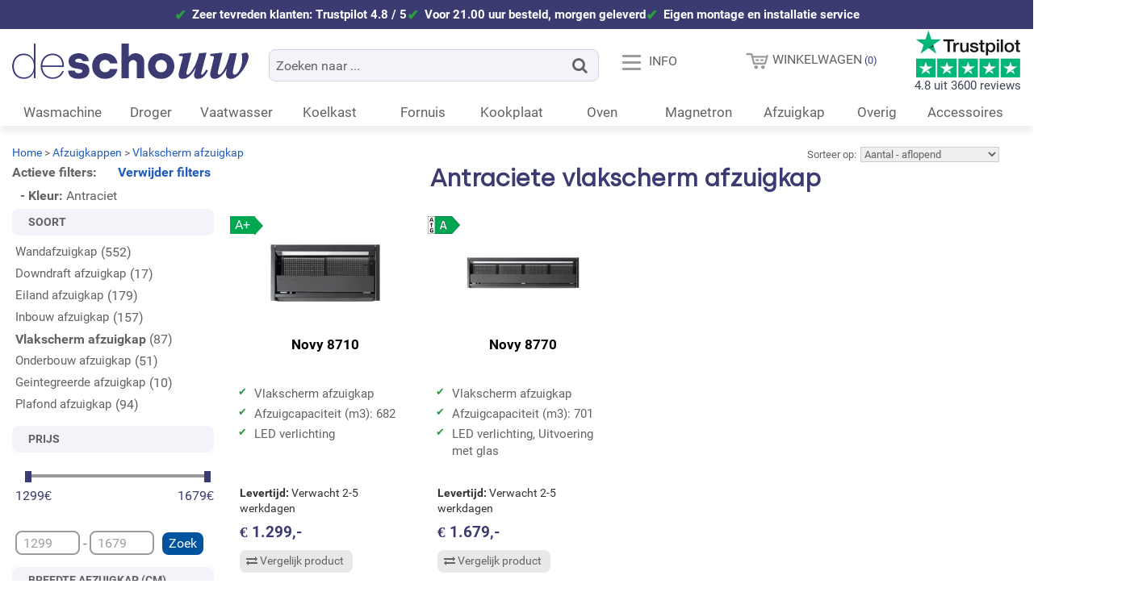

--- FILE ---
content_type: text/html; charset=UTF-8
request_url: https://www.deschouwwitgoed.nl/afzuigkap/vlakscherm-afzuigkap/c/antraciet
body_size: 16103
content:
<!DOCTYPE html><html lang="nl-NL" class="no-js"><head><meta charset="utf-8"><title>Antraciete vlakscherm afzuigkap nodig? - De Schouw Witgoed</title><meta name="description" content="Op zoek naar een antraciete vlakscherm afzuigkap? Zoek en vergelijk eenvoudig. Met meest verkocht Top 5 overzicht"><meta name="keywords" content="antraciet vlakscherm afzuigkap, vlakscherm afzuigkap, vlakscherm"><link rel="apple-touch-icon" sizes="180x180" href="/apple-touch-icon.png"><link rel="icon" type="image/png" sizes="32x32" href="/favicon-32x32.png"><link rel="icon" type="image/png" sizes="16x16" href="/favicon-16x16.png"><link rel="manifest" href="/site.webmanifest"><link rel="mask-icon" href="/safari-pinned-tab.svg" color="#5bbad5"><meta name="msapplication-TileColor" content="#da532c"><meta name="theme-color" content="#ffffff"><meta name="robots" content="INDEX,FOLLOW"><meta name="author" content="De Schouw Witgoed"><meta name="Copyright" content="Copyright (c) 2025 - De Schouw Witgoed"><link rel="preconnect" href="https://media.deschouwwitgoed.nl"><link rel="preconnect" href="https://data.deschouwwitgoed.nl" crossorigin><link rel="preconnect" href="https://www.googletagmanager.com"><link rel="preload" as="font" type="font/woff2" href="https://www.deschouwwitgoed.nl/skin/frontend/dsw/default/webfonts/roboto-v15-latin-regular.woff2" crossorigin><link rel="preload" as="font" type="font/woff2" href="https://www.deschouwwitgoed.nl/skin/frontend/dsw/default/webfonts/silka.woff2" crossorigin><noscript><link rel="stylesheet" type="text/css" href="https://www.deschouwwitgoed.nl/skin/frontend/dsw/default/css/styles.css" media="all"></noscript><script type="application/ld+json">{ "@context": "https://schema.org", "@type": "WebSite", "@id": "https://www.deschouwwitgoed.nl/#website", "inLanguage": "nl-NL", "url": "https://www.deschouwwitgoed.nl/", "potentialAction": { "@type": "SearchAction", "target": "https://www.deschouwwitgoed.nl/catalogsearch/result/?q={query}", "query-input": "required name=query" }}</script><script type="application/ld+json">{ "@context": "https://schema.org", "@type": "Organization", "@id": "https://www.deschouwwitgoed.nl/#organization", "name": "De Schouw Witgoed", "legalName": "De Schouw Witgoed BV", "url": "https://www.deschouwwitgoed.nl/", "telephone": "+31356918115", "logo": "https://www.deschouwwitgoed.nl/media/logo-schouw-witgoed.jpg", "image": "https://www.deschouwwitgoed.nl/media/wysiwyg/showroom-schouw_witgoed.jpg", "foundingDate": "1936", "foundingLocation": { "@type": "Place", "name": "Huizen" }, "sameAs": [ "https://nl.trustpilot.com/review/www.deschouwwitgoed.nl", "https://www.webwinkelkeur.nl/webshop/De-Schouw-Witgoed_9115", "https://www.google.com/maps?cid=2546011021671307630", "https://www.facebook.com/deschouwwitgoed", "https://nl.pinterest.com/deschouwwitgoed/", "https://www.instagram.com/deschouwwitgoed/?hl=en", "https://www.youtube.com/c/DeSchouwWitgoedBV" ], "address": { "@type": "PostalAddress", "streetAddress": "Nieuwe Brink 20", "postalCode": "1404 KB", "addressLocality": "Bussum", "addressCountry": "NL" }, "contactPoint": [ { "@type": "ContactPoint", "telephone": "+31356918115", "contactType": "customer service" }, { "@type": "ContactPoint", "telephone": "+31356918115", "contactType": "sales" } ], "aggregateRating": { "@type": "AggregateRating", "ratingValue": "4.8", "bestRating": "5", "worstRating": "1", "ratingCount": "3600", "url": "https://nl.trustpilot.com/review/www.deschouwwitgoed.nl" }}</script><script type="application/ld+json">{ "@context": "https://schema.org", "@type": "Store", "@id": "https://www.deschouwwitgoed.nl/#store", "name": "De Schouw Witgoed", "image": [ "https://www.deschouwwitgoed.nl/media/logo-schouw-witgoed.jpg", "https://www.deschouwwitgoed.nl/media/wysiwyg/showroom-schouw_witgoed.jpg" ], "address": { "@type": "PostalAddress", "streetAddress": "Nieuwe Brink 20", "postalCode": "1404 KB", "addressLocality": "Bussum", "addressCountry": "NL" }, "geo": { "@type": "GeoCoordinates", "latitude": 52.2810761, "longitude": 5.17003 }, "url": "https://www.deschouwwitgoed.nl/", "telephone": "+31356918115", "priceRange": "1-15000", "currenciesAccepted": "EUR", "paymentAccepted": [ "Cash", "Credit Card", "iDEAL", "iDEAL in3", "Bancontact", "Klarna Pay Later (30 days)", "Bank Transfer"], "openingHoursSpecification": [ { "@type": "OpeningHoursSpecification", "dayOfWeek": ["Monday","Tuesday","Wednesday","Thursday","Friday"], "opens": "08:30", "closes": "17:30" }, { "@type": "OpeningHoursSpecification", "dayOfWeek": ["Saturday"], "opens": "08:30", "closes": "17:00" } ], "parentOrganization": { "@id": "https://www.deschouwwitgoed.nl/#organization" }}</script><meta property="og:title" content="Antraciete vlakscherm afzuigkap nodig? - De Schouw Witgoed"><meta property="og:type" content="product.group"><meta property="og:url" content="https://www.deschouwwitgoed.nl/afzuigkap/vlakscherm-afzuigkap/c/antraciet"><meta property="og:description" content="Op zoek naar een antraciete vlakscherm afzuigkap? Zoek en vergelijk eenvoudig. Met"><meta property="og:site_name" content="De Schouw Witgoed"><!--[if (gte IE 9) | (IEMobile)]><!--><link rel="stylesheet" type="text/css" href="https://www.deschouwwitgoed.nl/media/css_secure/1e9517fb42a9fb3f0626c4ec134f24f2.css" media="all" ><!--[if lt IE 9]><link rel="stylesheet" type="text/css" href="https://www.deschouwwitgoed.nl/media/css_secure/c13db28d42488284c08f02803f2bfdb6.css" media="all" ><![endif]--><link rel="stylesheet" type="text/css" href="https://www.deschouwwitgoed.nl/media/css_secure/f95a13b02d467eb80118ee19344659d6.css" media="all" ><script src="https://www.deschouwwitgoed.nl/js/lib/jquery/jquery-3.7.1.min.js"></script><script src="https://www.deschouwwitgoed.nl/js/lib/jquery/jquery-migrate-3.4.1.min.js"></script><script src="https://www.deschouwwitgoed.nl/js/prototype/prototype.min.js"></script><script src="https://www.deschouwwitgoed.nl/js/prototype/validation.js"></script><script src="https://www.deschouwwitgoed.nl/js/scriptaculous/effects.js"></script><script src="https://www.deschouwwitgoed.nl/js/varien/js.js"></script><script src="https://www.deschouwwitgoed.nl/js/varien/form.js"></script><script src="https://www.deschouwwitgoed.nl/js/lib/jquery/noconflict.js"></script><script src="https://www.deschouwwitgoed.nl/js/mageworx/icart.js"></script><script src="https://www.deschouwwitgoed.nl/js/varien/product_options.js"></script><script src="https://www.deschouwwitgoed.nl/js/amasty/amscroll/amscroll.js"></script><script src="https://www.deschouwwitgoed.nl/js/amasty/amshopby/amshopby.js"></script><script src="https://www.deschouwwitgoed.nl/js/amasty/amshopby/amshopby-ajax.js"></script><script src="https://www.deschouwwitgoed.nl/js/scriptaculous/scriptaculous.js"></script><script src="https://www.deschouwwitgoed.nl/skin/frontend/rwd/default/js/lib/enquire.js"></script><script src="https://www.deschouwwitgoed.nl/js/scriptaculous/slider.js" async></script><script src="https://www.deschouwwitgoed.nl/js/magepal/gtm-product-click.js" async></script><script src="https://www.deschouwwitgoed.nl/skin/frontend/rwd/default/js/lib/modernizr.min.js" async></script><script src="https://www.deschouwwitgoed.nl/skin/frontend/rwd/default/js/lib/matchMedia.addListener.js" async></script><script src="https://www.deschouwwitgoed.nl/skin/frontend/dsw/default/js/app-min.js" async></script><script src="https://www.deschouwwitgoed.nl/skin/frontend/dsw/default/js/lib/jquery.hoverintent.js" async></script><script src="https://www.deschouwwitgoed.nl/skin/frontend/base/default/js/fancybox/jquery.fancybox.min.js" async></script><script src="https://www.deschouwwitgoed.nl/skin/frontend/dsw/default/js/dsw_catalog.js" async></script><script src="https://www.deschouwwitgoed.nl/skin/frontend/dsw/default/js/lib/jquery.touchswipe.min.js" async></script><script src="https://www.deschouwwitgoed.nl/js/mageworx/modalbox.js" defer></script><script src="https://www.deschouwwitgoed.nl/js/mirasvit/core/underscore-min2.js" defer></script><script src="https://www.deschouwwitgoed.nl/js/mirasvit/core/backbone.js" defer></script><script src="https://www.deschouwwitgoed.nl/js/mirasvit/code/searchautocomplete/form.js" defer></script><script src="https://www.deschouwwitgoed.nl/js/mirasvit/code/searchautocomplete/autocomplete.js" defer></script><script src="https://www.deschouwwitgoed.nl/skin/frontend/dsw/default/js/lib/jquery.waypoints.min.js" defer></script><script src="https://www.deschouwwitgoed.nl/skin/frontend/rwd/default/js/lib/matchMedia.js" defer></script><script src="https://www.deschouwwitgoed.nl/skin/frontend/rwd/default/js/minicart.js" defer></script><link rel="canonical" href="https://www.deschouwwitgoed.nl/afzuigkap/vlakscherm-afzuigkap/c/antraciet" ><meta name="viewport" content="initial-scale=1.0, width=device-width"> <script>
    window.dataLayer = window.dataLayer || [];
    dataLayer.push({"event":"page_type_category","list":"category","category":"Vlakscherm afzuigkap"});</script> <script>(function(w,d,s,l,i){w[l]=w[l]||[];w[l].push({'gtm.start':new Date().getTime(),event:'gtm.js'});var f=d.getElementsByTagName(s)[0],j=d.createElement(s),dl=l!='dataLayer'?'&l='+l:'';j.async=true;j.src='https://data.deschouwwitgoed.nl/kwqvlqqv.js?st='+i+dl;f.parentNode.insertBefore(j,f);})(window,document,'script','dataLayer','W6K6QSR');</script> <script type="application/ld+json">{ "@context": "https://schema.org", "@type": "CollectionPage", "name": "Antraciete vlakscherm afzuigkap overzicht", "description": "Vlakscherm afzuigkap: uitschuifbaar en ruimtebesparend Een vlakscherm afzuigkap is een slimme en compacte oplossing voor keukens met bovenkasten. Dit type afzuigkap, ook wel vlakschermkap of uitschuifbare afzuigkap genoemd, wordt ingebouwd in de onderzijde van een keukenkastje en schuift tijdens het koken naar voren.", "url": "https://www.deschouwwitgoed.nl/afzuigkap/vlakscherm-afzuigkap/c/antraciet"}</script><script type="application/ld+json">{ "@context": "https://schema.org", "@type": "WebPage", "name": "Antraciete vlakscherm afzuigkap kopen", "url": "https://www.deschouwwitgoed.nl/afzuigkap/vlakscherm-afzuigkap/c/antraciet", "mainEntity": { "@type": "ItemList", "name": "10 meest verkochte Antraciete vlakscherm afzuigkappen", "url": "https://www.deschouwwitgoed.nl/afzuigkap/vlakscherm-afzuigkap/c/antraciet#top10" }}</script></head><body class="catalog-category-view categorypath-afzuigkap-vlakscherm-afzuigkap category-vlakscherm-afzuigkap"><div class="wrapper"><noscript><div class="global-site-notice noscript"><div class="notice-inner"><p><strong>JavaScript lijkt te zijn uitgeschakeld in uw browser.</strong><br /> U moet JavaScript geactiveerd hebben om de volledige functionaliteit van deze website te kunnen benutten. </p></div></div></noscript><div class="page"><div class="section ha-waypoint" data-animate-down="alt" data-animate-up="def"><div class="uspbar"><div class="usp">Zeer tevreden klanten: Trustpilot 4.8 / 5</div><div class="usp">Voor 21.00 uur besteld, morgen geleverd</div><div class="usp">Eigen montage en installatie service</div></div><!-- BRIM_FPC dynamicblock b416a9004acb52daf9623e659129dce5 --><!-- /BRIM_FPC dynamicblock --><header class="page-header def"><div class="page-header-container"><a href="https://www.deschouwwitgoed.nl/" title="De Schouw Witgoed in Bussum"><img src="https://www.deschouwwitgoed.nl/skin/frontend/dsw/default/images/logo2x.png" class="logo-de-schouw-witgoed" width="293" height="80" decoding="async" alt="Bezoek homepage De Schouw Witgoed" title="Logo De Schouw Witgoed"></a><div class="skip-links"><a href="#header-nav" title="Menu met categorieën, slimme links en bekende merken" class="skip-link skip-nav"><span class="icon">Menu</span><span class="label">MENU</span></a><div class="trustpilotheader"><a href="https://nl.trustpilot.com/review/www.deschouwwitgoed.nl" rel="noreferrer" target="_blank" title="Trustpilot score De Schouw Witgoed"><img src="https://www.deschouwwitgoed.nl/media/catalog/trustpilot-review-klanten.jpg" width="258" height="116" class="trustpilotlogo" loading="lazy" decoding="async" title="Klanten waarderen De Schouw Witgoed als uitstekend!" alt="Trustpilot score van 4.8">4.8 uit 3600 reviews</a></div><a href="#header-account" title="Klantenservice, mijn account en overige informatie" class="skip-link skip-account"><span class="icon">Klantenservice</span><span class="label2">INFO</span></a><div class="header-minicart"><!-- BRIM_FPC minicart_head bc3d98e2f5c89187b619e6b56de79da8 --><a href="https://www.deschouwwitgoed.nl/checkout/cart" data-target-element="#header-cart" class="skip-link skip-cart no-count"><span class="icon"></span><span class="label">Winkelwagen</span><span class="count">0</span></a><div id="header-cart" class="block block-cart skip-content"><!-- BRIM_FPC minicart_content 4b19dcec36dbb4e90966a218a85a8646 --><div id="minicart-error-message" class="minicart-message"></div><div id="minicart-success-message" class="minicart-message"></div><div class="minicart-wrapper"><p class="recenttoegevoegd">Winkelwagen (0)<a href="#" class="closebutton skip-link-close" title="Sluiten"><i class="fa fa-close fa-1" aria-hidden="true"></i></a></p><p class="empty margin10">U heeft nog geen producten in uw winkelwagen.</p><a class="button btn-empty" style="background: #DDDDDD; color:#465363;" href="https://www.deschouwwitgoed.nl/checkout/cart"> Ga naar winkelwagen </a><a href="#" class="button checkout-button skip-link-close floatright" title="verder winkelen"> Verder winkelen </a></div><!-- /BRIM_FPC minicart_content --></div><!-- /BRIM_FPC minicart_head --></div></div><div id="header-account" class="skip-content"><!-- BRIM_FPC top.links 49c465f5ace04f0586f505daa803dde2 --><div class="links"><ul><li class="first" ><a href="/informatie/klantenservice" title="Klantenservice" >Klantenservice</a></li><li ><a href="/informatie/faq" title="Veel gestelde vragen" >Veel gestelde vragen</a></li><li ><a href="/merken" title="Merken en fabrikanten" >Merken en fabrikanten</a></li><li ><a href="/informatie/acties-fabrikanten" title="Acties van fabrikanten" >Acties van fabrikanten</a></li><li ><a href="/contact" title="Contact De Schouw Witgoed" >Contact</a></li><li ><a href="/customer/account/login/" title="Mijn account" >Mijn account</a></li><li class="last" ><a href="https://www.deschouwwitgoed.nl/customer/account/login/" title="Inloggen" >Uitloggen</a></li></ul></div><!-- /BRIM_FPC top.links --></div><div id="header-nav" class="skip-content"><nav id="nav"><ul id="productmenu2" class="nav-headmenu product-nav mobileHide"><li class="level0"><a href="#top" class="level0"> Ga naar categorie <span class="icon icon-caret-down"></span></a><ul class="level1"><li><a href="/wasmachine" title="Bekijk onze wasmachines" class="level0 labelsubmenu">Wasmachine</a></li><li><a href="/droger" title="Bekijk onze drogers" class="level0 labelsubmenu">Droger</a></li><li><a href="/vaatwasser" title="Bekijk onze vaatwassers" class="level0 labelsubmenu">Vaatwasser</a></li><li><a href="/koelkast" title="Bekijk onze koelkasten" class="level0 labelsubmenu">Koelkast</a></li><li><a href="/fornuis" title="Bekijk onze fornuizen" class="level0 labelsubmenu">Fornuis</a></li><li><a href="/oven" title="Bekijk onze ovens" class="level0 labelsubmenu">Oven</a></li><li><a href="/magnetron" title="Bekijk onze magnetrons" class="level0 labelsubmenu">Magnetron</a></li><li><a href="/afzuigkap" title="Bekijk onze afzuigkap" class="level0 labelsubmenu">Afzuigkap</a></li><li><a href="/overig" title="Bekijk onze overige producten" class="level0 labelsubmenu">Overige</a></li><li><a href="/accessoire" title="Bekijk onze accessoires" class="level0 labelsubmenu">Accessoires</a></li></ul></li><li class="product-nav-item" id="pnav-alternatieven"><a href="#alternatieven" class="anli">Alternatief</a></li><li class="product-nav-item" id="pnav-related"><a href="#related" class="anli">Accessoires</a></li><li class="product-nav-item" id="pnav-beschrijving"><a href="#beschrijving" class="anli">Beschrijving</a></li><li class="product-nav-item" id="pnav-downloads"><a href="#downloads" class="anli">Downloads</a></li><li class="product-nav-item" id="pnav-garantie"><a href="#garantie" class="anli">Garantie</a></li><li class="product-nav-item" id="pnav-maattekening"><a href="#maattekening" class="anli">Maattekening</a></li><li class="product-nav-item" id="pnav-vragen"><a href="#vragen" class="anli">Vragen</a></li><li class="product-nav-item" id="pnav-reviews"><a href="#reviews" class="anli">Reviews</a></li><li class="product-nav-item" id="pnav-specificaties"><a href="#specificaties" class="anli">Specs</a></li></ul><ul class="nav-headmenu categories"><li class="level0"><a href="/wasmachine" title="Bekijk alle wasmachines" class="level0 labelhoofdmenu2">Wasmachine</a><a href="#" class="level0 labelhoofdmenu">Wasmachine</a><div class="submenu displaynone"><a href="#" class="titlehoofdmenu">&lt; Terug naar categorie&euml;n</a><div class="col"><a href="/wasmachine" class="bekijkcategorie">Bekijk alle wasmachines</a><span class="menutitle">Selectie</span><a href="/wasmachine/voorlader-wasmachine">Voorlader</a><a href="/wasmachine/bovenlader-wasmachine">Bovenlader</a><a href="/wasmachine/wasdroogcombinatie">Was/droogcombinatie</a><a href="/wasmachine/professionele-wasmachine">Professionele wasmachine</a></div><div class="col"><span class="menutitle">Specifieke wensen</span><a href="/wasmachine/c/geschikt_voor_houten_vloer">Geschikt voor houten vloer</a></div><div class="col"><span class="menutitle">Interessante informatie</span><a href="#" onclick="openVideo('3nXO0U2opQE')" class="cursorpointer">Kooptips Consumentenbond</a><a href="/wasmachine/stappenplan-kopen-wasmachine">Vind in 3 stappen de juiste wasmachine</a><a href="/wasmachine/wasmachine-in-de-kelder">Een wasmachine in de kelder plaatsen</a><a href="/wasmachine/wasmachine-op-houten-vloer">Plaats uw wasmachine op een houten vloer</a><a href="/wasmachine/beste-koop-wasmachine">Beste koop Consumentenbond/kieskeurig</a></div><div class="col"><a href="/wasmachine/c/asko" class="brandlogo-asko">Asko wasmachines</a><a href="/wasmachine/c/aeg" class="brandlogo-aeg">AEG wasmachines</a><a href="/wasmachine/c/bosch" class="brandlogo-bosch">Bosch wasmachines</a><a href="/wasmachine/c/siemens" class="brandlogo-siemens">Siemens wasmachines</a><a href="/wasmachine/c/miele" class="brandlogo-miele">Miele wasmachines</a><a href="/wasmachine/c/hisense" class="brandlogo-hisense">Hisense wasmachines</a></div></div></li><li class="level0"><a href="/droger" title="Bekijk alle drogers" class="level0 labelhoofdmenu2">Droger</a><a href="#" class="level0 labelhoofdmenu">Droger</a><div class="submenu displaynone"><a href="#" class="titlehoofdmenu">&lt; Terug naar categorie&euml;n</a><div class="col"><a href="/droger" class="bekijkcategorie">Bekijk alle drogers</a><span class="menutitle">Keuze</span><a href="/droger/warmtepompdroger">Warmtepompdroger</a><a href="/droger/droogkast">Droogkast</a><a href="/droger/professionele-droger">Professionele droger</a></div><div class="col"><span class="menutitle">Tips</span><a href="/droger/c/aller_zuinigste-zeer_zuinig">Zeer energie zuinig</a></div><div class="col"><span class="menutitle">Interessante links</span><a href="/droger/wat-is-een-droogkast-en-wat-kunt-u-hiermee">Wat is een droogkast en wat kunt u ermee?</a><a href="#" onclick="openVideo('nQFv9Cp_3_0')" class="cursorpointer">Video over onderhoud van een wasdroger</a><a href="/droger/beste-koop-droger">Beste koop Consumentenbond/kieskeurig</a></div><div class="col"><a href="/droger/c/asko" class="brandlogo-asko">Asko drogers</a><a href="/droger/c/aeg" class="brandlogo-aeg">AEG drogers</a><a href="/droger/c/bosch" class="brandlogo-bosch">Bosch drogers</a><a href="/droger/c/siemens" class="brandlogo-siemens">Siemens drogers</a><a href="/droger/c/miele" class="brandlogo-miele">Miele drogers</a><a href="/droger/c/hisense" class="brandlogo-hisense">Hisense drogers</a></div></div></li><li class="level0"><a href="/vaatwasser" title="Bekijk alle vaatwassers" class="level0 labelhoofdmenu2">Vaatwasser</a><a href="#" class="level0 labelhoofdmenu">Vaatwasser</a><div class="submenu displaynone"><a href="#" class="titlehoofdmenu">&lt; Terug naar categorie&euml;n</a><div class="col"><a href="/vaatwasser" class="bekijkcategorie">Bekijk alle vaatwassers</a><span class="menutitle">Uitvoering</span><a href="/vaatwasser/vrijstaande-vaatwasser">Vrijstaande vaatwasser</a><a href="/vaatwasser/inbouw-vaatwasser">Inbouw vaatwasser</a><a href="/vaatwasser/onderbouw-vaatwasser">Onderbouw vaatwasser</a></div><div class="col"><span class="menutitle">Specifieke modellen</span><a href="/vaatwasser/inbouw-vaatwasser/c/half_geintegreerd">Inbouw - half geintegreerd</a><a href="/vaatwasser/inbouw-vaatwasser/c/volledig_geintegreerd">Inbouw - volledig geintegreerd</a><a href="/vaatwasser/c/kuip_volledig_roestvrijstaal">Volledig rvs kuip</a><a href="/vaatwasser/c/geluidsniveau-37-40">Zeer stil</a><a href="/vaatwasser/c/retro_jaren_50_vaatwasser">Retro jaren 50 stijl</a></div><div class="col"><span class="menutitle">Interessante info</span><a href="#" onclick="openVideo('9te5D2mEIUA')" class="cursorpointer">Kooptips Consumentenbond</a><a href="/vaatwasser/stappenplan-kopen-vaatwasser">Vind in 4 stappen de juiste vaatwasser</a><a href="/vaatwasser/inbouw-vaatwasser/c/inbouw_vaatwasser_ikea_keuken">Vaatwassers voor Ikea keukens</a><a href="/vaatwasser/beste-koop-vaatwasser">Beste koop Consumentenbond/kieskeurig</a></div><div class="col"><a href="/vaatwasser/c/atag" class="brandlogo-atag">ATAG vaatwassers</a><a href="/vaatwasser/c/aeg" class="brandlogo-aeg">AEG vaatwassers</a><a href="/vaatwasser/c/bosch" class="brandlogo-bosch">Bosch vaatwassers</a><a href="/vaatwasser/c/inventum" class="brandlogo-inventum">Inventum vaatwassers</a><a href="/vaatwasser/c/siemens" class="brandlogo-siemens">Siemens vaatwassers</a><a href="/vaatwasser/c/miele" class="brandlogo-miele">Miele vaatwassers</a></div></div></li><li class="level0"><a href="/koelkast" title="Bekijk alle koelkasten" class="level0 labelhoofdmenu2">Koelkast</a><a href="#" class="level0 labelhoofdmenu">Koelkast</a><div class="submenu displaynone"><a href="#" class="titlehoofdmenu">&lt; Terug naar categorie&euml;n</a><div class="col"><a href="/koelkast" class="bekijkcategorie">Bekijk alle koelkasten / vriezers</a><span class="menutitle">Type</span><a href="/koelkast/vrijstaande-koelkast">Vrijstaande koelkast</a><a href="/koelkast/inbouw-koelkast">Inbouw koelkast</a><a href="/koelkast/onderbouw-koelkast">Onderbouw koelkast</a><a href="/koelkast/amerikaanse-koelkast">Amerikaanse koelkast</a><a href="/koelkast/vrieskast">Vrieskast</a><a href="/koelkast/wijnkoelkast">Wijnkoelkast</a></div><div class="col"><span class="menutitle">Wensen</span><a href="/koelkast/c/retro_jaren_50">Retro jaren 50 stijl</a><a href="/koelkast/c/no_frost">Met No-Frost vriesgedeelte</a></div><div class="col"><span class="menutitle">Interessante links</span><a href="#" onclick="openVideo('795WjFVgzZw')" class="cursorpointer">Kooptips Consumentenbond</a><a href="/koelkast/beste-koop-koelkast">Beste koop Consumentenbond/kieskeurig</a><a href="/koelkast/verschil-amerikaanse-en-koreaanse-koelkast">Verschil Amerikaanse &amp; Koreaanse koelkast</a><a href="#" onclick="openVideo('97YOeit8tiQ')" class="cursorpointer">Consumentenbond: vriezer in de schuur?</a></div><div class="col"><a href="/koelkast/c/liebherr" class="brandlogo-liebherr">Liebherr koelkasten</a><a href="/koelkast/c/bosch" class="brandlogo-bosch">Bosch koelkasten</a><a href="/koelkast/c/aeg" class="brandlogo-aeg">AEG koelkasten</a><a href="/koelkast/c/siemens" class="brandlogo-siemens">Siemens koelkasten</a><a href="/koelkast/c/iomabe" class="brandlogo-iomabe">ioMabe koelkasten</a><a href="/koelkast/c/smeg" class="brandlogo-smeg">Smeg koelkasten</a></div></div></li><li class="level0"><a href="/fornuis" title="Bekijk alle fornuizen" class="level0 labelhoofdmenu2">Fornuis</a><a href="#" class="level0 labelhoofdmenu">Fornuis</a><div class="submenu displaynone"><a href="#" class="titlehoofdmenu">&lt; Terug naar categorie&euml;n</a><div class="col"><a href="/fornuis" class="bekijkcategorie">Bekijk alle fornuizen</a><span class="menutitle">Type</span><a href="/fornuis/c/gas">Gasfornuis</a><a href="/fornuis/c/inductie">Inductie fornuis</a><a href="/fornuis/c/keramisch">Keramisch fornuis</a><a href="/fornuis/c/inductie_fornuis_met_afzuiging">Inductie fornuis met afzuiging</a></div><div class="col"><span class="menutitle">Specifieke wensen</span><a href="/fornuis/c/meerdere_ovens">Dubbele oven</a></div><div class="col"><span class="menutitle">Interessante informatie</span><a href="/fornuis/stappenplan-kopen-fornuis">Vind in 3 stappen het juiste fornuis</a><a href="/fornuis/perilex-aansluiting-bij-fornuis">Uitleg over meerfasen elektra aansluiting</a><a href="/fornuis/hoe-smeg-fornuis-aansluiten">Uitleg over gas aansluiting Smeg fornuis</a><a href="/fornuis/strak-inbouwen-fornuis">Strak inbouwen van fornuis in keuken</a><a href="/fornuis/c/alleen_2_fasen_aansluiting/inductie">Inductie fornuizen met alleen 2-fase aansluiting</a><a href="/fornuis/c/met_2_of_3_fasen_aansluiting/inductie">Inductie fornuizen met 2 en 3-fasen aansluiting</a></div><div class="col"><a href="/fornuis/c/bertazzoni" class="brandlogo-bertazzoni">Bertazzoni fornuizen</a><a href="/fornuis/c/smeg" class="brandlogo-smeg">Smeg fornuizen</a><a href="/fornuis/c/boretti" class="brandlogo-boretti">Boretti fornuizen</a><a href="/fornuis/c/steel" class="brandlogo-steel">Steel fornuizen</a><a href="/fornuis/c/falcon" class="brandlogo-falcon">Falcon fornuizen</a><a href="/fornuis/c/stoves" class="brandlogo-stoves">Stoves fornuizen</a></div></div></li><li class="level0"><a href="/kookplaat" title="Bekijk alle kookplaten" class="level0 labelhoofdmenu2">Kookplaat</a><a href="#" class="level0 labelhoofdmenu">Kookplaat</a><div class="submenu displaynone"><a href="#" class="titlehoofdmenu">&lt; Terug naar categorie&euml;n</a><div class="col"><a href="/kookplaat" class="bekijkcategorie">Bekijk alle kookplaten</a><span class="menutitle">Uitvoering</span><a href="/kookplaat/gaskookplaat">Gaskookplaat</a><a href="/kookplaat/inductie-kookplaat">Inductie kookplaat</a><a href="/kookplaat/keramische-kookplaat">Keramische kookplaat</a><a href="/kookplaat/vrijstaande-kookplaat">Vrijstaande kookplaat</a><a href="/kookplaat/inductie-kookplaat-met-afzuiging">Inductie kookplaat met afzuiging</a></div><div class="col"><span class="menutitle">Veel gezocht</span><a href="/kookplaat/c/met_standaard_nis_56x49_cm">Standaard inbouw nismaten</a><a href="/kookplaat/c/gas_op_glas">Eenvoudig schoon te maken</a></div><div class="col"><span class="menutitle">Meer informatie</span><a href="/kookplaat/misverstanden-over-inductie-kookplaten">Wist u dit? Misverstanden over inductie</a><a href="/kookplaat/beste-koop-kookplaat">Beste koop Consumentenbond/kieskeurig</a><a href="/kookplaat/dossier-inductie">Dossier Inductie - alles wat u moet weten</a></div><div class="col"><a href="/kookplaat/c/smeg" class="brandlogo-smeg">Smeg kookplaten</a><a href="/kookplaat/c/atag" class="brandlogo-atag">Atag kookplaten</a><a href="/kookplaat/c/etna" class="brandlogo-etna">Etna kookplaten</a><a href="/kookplaat/c/inventum" class="brandlogo-inventum">Inventum kookplaten</a><a href="/kookplaat/c/siemens" class="brandlogo-siemens">Siemens kookplaten</a><a href="/kookplaat/c/bosch" class="brandlogo-bosch">Bosch kookplaten</a></div></div></li><li class="level0"><a href="/oven" title="Bekijk alle ovens" class="level0 labelhoofdmenu2">Oven</a><a href="#" class="level0 labelhoofdmenu">Oven</a><div class="submenu displaynone"><a href="#" class="titlehoofdmenu">&lt; Terug naar categorie&euml;n</a><div class="col"><a href="/oven" class="bekijkcategorie">Bekijk alle ovens</a><span class="menutitle">Model</span><a href="/oven/inbouw-oven">Inbouw oven</a><a href="/oven/oven-met-magnetron">Oven met magnetron</a><a href="/oven/stoomoven">Stoomoven</a><a href="/oven/combi-stoomoven">Combi-stoomoven</a><a href="/oven/vrijstaande-oven">Vrijstaande oven</a></div><div class="col"><span class="menutitle">Specifieke wensen</span><a href="/oven/c/pyrolyse">Zelf reinigend</a></div><div class="col"><span class="menutitle">Interessante informatie</span><a href="/oven/beste-koop-oven">Beste koop Consumentenbond/kieskeurig</a><a href="/oven/ovenfuncties">Uitleg ovenfuncties</a></div><div class="col"><a href="/oven/c/atag" class="brandlogo-atag">Atag ovens>Atag ovens</a><a href="/oven/c/v_zug" class="brandlogo-v-zug">V-Zug ovens</a><a href="/oven/c/siemens" class="brandlogo-siemens">Siemens ovens</a><a href="/oven/c/bosch" class="brandlogo-bosch">Bosch ovens</a><a href="/oven/c/smeg" class="brandlogo-smeg">Smeg ovens</a><a href="/oven/c/etna" class="brandlogo-etna">Etna ovens</a></div></div></li><li class="level0"><a href="/magnetron" title="Bekijk alle magnetrons" class="level0 labelhoofdmenu2">Magnetron</a><a href="#" class="level0 labelhoofdmenu">Magnetron</a><div class="submenu displaynone"><a href="#" class="titlehoofdmenu">&lt; Terug naar categorie&euml;n</a><div class="col"><a href="/magnetron" class="bekijkcategorie">Bekijk alle magnetrons</a><span class="menutitle">Model</span><a href="/magnetron/inbouw-magnetron">Inbouw magnetron</a><a href="/magnetron/inbouw-magnetron-grill">Inbouw magnetron met grill</a><a href="/magnetron/inbouw-combi-magnetron">Inbouw combi-magnetron</a><a href="/oven/oven-met-magnetron">Inbouw oven met magnetron</a><a href="/magnetron/vrijstaande-magnetron">Vrijstaande magnetron</a><a href="/magnetron/vrijstaande-combi-magnetron">Vrijstaande combi-magnetron</a></div><div class="col"><span class="menutitle">Specifieke uitvoering</span><a href="/magnetron/c/draaideur">Met draaideur i.p.v. klep</a><a href="/oven/oven-met-magnetron">Met volwaardige oven functie</a></div><div class="col"><span class="menutitle">Handige links</span><a href="#" onclick="openVideo('i8VbqYmooCA')" class="cursorpointer">Kooptips Consumentenbond</a><a href="/magnetron/beste-koop-magnetron">Beste koop Consumentenbond/kieskeurig</a></div><div class="col"><a href="/magnetron/c/aeg" class="brandlogo-aeg">AEG magnetrons</a><a href="/magnetron/c/atag" class="brandlogo-atag">Atag magnetrons</a><a href="/magnetron/c/bosch" class="brandlogo-bosch">Bosch magnetrons</a><a href="/magnetron/c/inventum" class="brandlogo-inventum">Inventum magnetrons</a><a href="/magnetron/c/siemens" class="brandlogo-siemens">Siemens magnetrons</a><a href="/magnetron/c/whirlpool" class="brandlogo-whirlpool">Whirlpool magnetrons</a></div></div></li><li class="level0"><a href="/afzuigkap" title="Bekijk alle afzuigkappen" class="level0 labelhoofdmenu2">Afzuigkap</a><a href="#" class="level0 labelhoofdmenu">Afzuigkap</a><div class="submenu displaynone"><a href="#" class="titlehoofdmenu">&lt; Terug naar categorie&euml;n</a><div class="col"><a href="/afzuigkap" class="bekijkcategorie">Bekijk alle afzuigkappen</a><span class="menutitle">Uitvoering</span><a href="/afzuigkap/wandafzuigkap">Wandafzuigkap</a><a href="/afzuigkap/eiland-afzuigkap">Eiland afzuigkap</a><a href="/afzuigkap/inbouw-afzuigkap">Inbouw afzuigkap</a><a href="/afzuigkap/vlakscherm-afzuigkap">Vlakscherm afzuigkap</a><a href="/afzuigkap/onderbouw-afzuigkap">Onderbouw afzuigkap</a></div><div class="col"><span class="menutitle">Veel op gezocht</span><a href="/afzuigkap/c/afzuigkap_capaciteit-750-1250">Hoge afzuigcapaciteit</a><a href="/afzuigkap/c/randafzuiging">Met randafzuiging</a><a href="/afzuigkap/c/plat_blokmodel_uitvoering">Strakke platte vormgeving</a><a href="/afzuigkap/c/retro_jaren_50_afzuigkap">Retro jaren 50 stijl</a></div><div class="col"><span class="menutitle">Praktische informatie</span><a href="/afzuigkap/soorten-afzuigkappen">Verschillende soorten afzuigkappen</a><a href="/afzuigkap/bepaal-juiste-afzuigkap">Bepaal de juiste soort afzuigkap</a><a href="/afzuigkap/6-tips-voor-betere-afzuiging-afzuigkap">6 tips voor betere afzuiging van kooklucht</a><a href="/afzuigkap/8-redenen-aanschaf-afzuigkap">8 redenen voor aanschaf afzuigkap</a></div><div class="col"><a href="/afzuigkap/c/novy" class="brandlogo-novy">Novy afzuigkappen</a><a href="/afzuigkap/c/atag" class="brandlogo-atag">Atag afzuigkappen</a><a href="/afzuigkap/c/smeg" class="brandlogo-smeg">Smeg afzuigkappen</a><a href="/afzuigkap/c/siemens" class="brandlogo-siemens">Siemens afzuigkappen</a><a href="/afzuigkap/c/bosch" class="brandlogo-bosch">Bosch afzuigkappen</a><a href="/afzuigkap/c/aeg" class="brandlogo-aeg">AEG afzuigkappen</a></div></div></li><li class="level0"><a href="/overig" title="Bekijk alle overige producten" class="level0 labelhoofdmenu2">Overig</a><a href="#" class="level0 labelhoofdmenu">Overig</a><div class="submenu displaynone"><a href="#" class="titlehoofdmenu">&lt; Terug naar categorie&euml;n</a><div class="col"><a href="/overig" class="bekijkcategorie">Bekijk alle overige producten</a><span class="menutitle">Keuzes</span><a href="/overig/quooker">Quooker</a><a href="/overig/minikeuken">Minikeuken / kitchenette</a><a href="/overig/stofzuiger">Stofzuiger</a><a href="/overig/keuken-verlichting">Keuken verlichting</a><a href="/overig/koffiemachine">Koffiemachine</a></div><div class="col"><br /><a href="/overig/keuken-modules">Keuken modules</a><a href="/overig/spoelbak">Spoelbak</a><a href="/overig/keukenkraan">Keukenkraan</a><a href="/overig/barbecue-buitenkeuken">BBQ / Buitenkeukens</a><a href="/overig/keuken-verlichting">Keuken verlichting</a></div><div class="col"><span class="menutitle">Klein huishoudelijk</span><a href="/overig/klein-huishoudelijk/broodrooster">Broodrooster</a><a href="/overig/klein-huishoudelijk/waterkoker">Waterkoker</a><a href="/overig/klein-huishoudelijk/staafmixer">Staafmixer</a><a href="/overig/klein-huishoudelijk/keukenmachine">Keukenmachine</a><a href="/overig/klein-huishoudelijk">Bekijk alle klein huishoudelijk</a></div><div class="col"><a href="/overig/quooker" class="brandlogo-quooker">Quooker</a><a href="/overig/c/atag" class="brandlogo-atag">Atag</a><a href="/overig/c/boneco" class="brandlogo-boneco">Boneco</a><a href="/overig/c/smeg" class="brandlogo-smeg">Smeg</a><a href="/overig/c/siemens" class="brandlogo-siemens">Siemens</a><a href="/overig/c/bosch" class="brandlogo-bosch">Bosch</a></div></div></li><li class="level0"><a href="/accessoire" title="Bekijk alle accessoires" class="level0 labelhoofdmenu2">Accessoires</a><a href="#" class="level0 labelhoofdmenu">Accessoires</a><div class="submenu displaynone"><a href="#" class="titlehoofdmenu">&lt; Terug naar categorie&euml;n</a><div class="col"><a href="/accessoire" class="bekijkcategorie">Bekijk alle accessoires</a><span class="menutitle">Keuze</span><a href="/accessoire/achterwand">Achterwand</a><a href="/accessoire/grillplaat">Grillplaat</a><a href="/accessoire/teppanyaki-bakplaat">Teppan Yaki bakplaat</a><a href="/accessoire/bakplaat-rooster">Bakplaat en rooster</a></div><div class="col"><a href="/accessoire/aansluitmateriaal">Aansluitmateriaal</a><a href="/accessoire/reinigingsmiddel">Reiniging en onderhoudsmiddel</a><a href="/accessoire/stofzuigerzakken">Stofzuiger zakken</a><a href="/accessoire/waterfilter">Waterfilter</a></div><div class="col"><span class="menutitle">Meest gezocht</span><a href="/accessoire/accessoires-smeg-fornuis">Smeg accessoires voor fornuizen</a><a href="/accessoire/plasmafilter">Plasmafilter, het beste recirculatie systeem</a></div><div class="col"><a href="/accessoire/c/caressi" class="brandlogo-caressi">Caressi accessoires</a><a href="/accessoire/c/aeg" class="brandlogo-aeg">AEG accessoires</a><a href="/accessoire/c/smeg" class="brandlogo-smeg">Smeg accessoires</a><a href="/accessoire/c/siemens" class="brandlogo-siemens">Siemens accessoires</a><a href="/accessoire/c/bosch" class="brandlogo-bosch">Bosch accessoires</a><a href="/accessoire/c/atag" class="brandlogo-atag">Atag accessoires</a></div></div></li><li class="level0 desktopHide"><a href="/overig/klein-huishoudelijk" title="Bekijk Klein huishoudelijk" class="level0 labelhoofdmenu2">Klein huishoudelijk</a><a href="#" class="level0 labelhoofdmenu">Klein huishoudelijk</a><div class="submenu displaynone"><a href="#" class="titlehoofdmenu">&lt; Terug naar categorie&euml;n</a><div class="col"><a href="/overig/klein-huishoudelijk/broodrooster">Broodrooster</a><a href="/overig/klein-huishoudelijk/waterkoker">Waterkoker</a><a href="/overig/klein-huishoudelijk/staafmixer">Staafmixer</a><a href="/overig/klein-huishoudelijk/keukenmachine">Keukenmachine</a></div><div class="col"><a href="/overig/klein-huishoudelijk/handmixer">Handmixers</a><a href="/overig/klein-huishoudelijk/bonenmaler">Koffiebonen maler</a><a href="/overig/klein-huishoudelijk/melkopschuimer">Melkopschuimer</a><a href="/overig/klein-huishoudelijk/espresso-koffiemachine">Koffiemachine</a></div><div class="col"><a href="/overig/klein-huishoudelijk/blender">Blender</a><a href="/overig/klein-huishoudelijk/citruspers">Citruspers</a><a href="/overig/klein-huishoudelijk/fluitketel">Fluitketel</a><a href="/overig/klein-huishoudelijk/weegschaal">Weegschaal</a></div><div class="col"><a href="/overig/klein-huishoudelijk/messenset">Messenset</a><a href="/overig/klein-huishoudelijk/luchtreiniger">Luchtreiniger</a><a href="/overig/klein-huishoudelijk/ventilator">Ventilator</a><a href="/overig/klein-huishoudelijk/airfryer-frituurpan">Airfryer</a></div><div class="col"></div></div></li><li><p class="tmenu">Klantenservice</p><ol class="nav-headmenu-extra margintop20 desktopipadHide"><li class="level0"><a href="/customer/account/login/">Inloggen mijn account</a></li><li class="level0"><a href="/informatie/klantenservice">Klantenservice</a></li><li class="level0"><a href="/contact">Contact</a></li></ol></li></ul></nav></div><div id="header-search"><form id="search_mini_form" action="https://www.deschouwwitgoed.nl/catalogsearch/result/" method="get" class="searchautocomplete UI-SEARCHAUTOCOMPLETE" data-tip="Zoeken naar ..." data-url="//www.deschouwwitgoed.nl/searchautocomplete/ajax/get/" data-minchars="3" data-delay="0.5"><div class="form-search"><input id="search" aria-labelledby="zoek" type="text" placeholder="Zoeken naar ..." name="q" autocomplete="off" class="input-text UI-SEARCH UI-NAV-INPUT" maxlength="128"><label id="zoek">Zoeken naar ...</label><button type="submit" title="Zoeken" class="button search-button"></button><div class="searchautocomplete-loader UI-LOADER displaynone"></div><div id="search_autocomplete" class="UI-PLACEHOLDER search-autocomplete searchautocomplete-placeholder displaynone"></div></div></form></div></div></header><div class="main-container col2-left-layout"><div class="main"><div class="breadcrumbs"><ul><li class="home"><a href="https://www.deschouwwitgoed.nl/" title="Home"><span> Home </span></a><span class="breadcrumbarrow">&nbsp;>&nbsp;</span></li><li class="category52"><a href="https://www.deschouwwitgoed.nl/afzuigkap" title="afzuigkappen"><span> Afzuigkappen </span></a><span class="breadcrumbarrow">&nbsp;>&nbsp;</span></li><li class="current display"><a href="https://www.deschouwwitgoed.nl/afzuigkap/vlakscherm-afzuigkap/c/antraciet" title=""><span><span class="desktopHide">&lt; </span> Vlakscherm afzuigkap </span></a></li></ul></div><script type="application/ld+json">{ "@context": "https://schema.org", "@type": "BreadcrumbList", "itemListElement": [ { "@type": "ListItem", "position": 1, "name": "Home", "item": "https://www.deschouwwitgoed.nl/" }, { "@type": "ListItem", "position": 2, "name": "Afzuigkappen", "item": "https://www.deschouwwitgoed.nl/afzuigkap" }, { "@type": "ListItem", "position": 3, "name": "Vlakscherm afzuigkap", "item": "https://www.deschouwwitgoed.nl/afzuigkap/vlakscherm-afzuigkap/c/antraciet" } ]}</script><div class="col-left sidebar col-left-first"><div class="block block-layered-nav amshopby-collapse-enabled amshopby-filters-left"><div class="block-content toggle-content"><div class="clearfilter"><a href="https://www.deschouwwitgoed.nl/afzuigkap/vlakscherm-afzuigkap" title="Verwijder alle filters" id="clearfilters">Verwijder filters</a></div><p class="block-subtitle">Actieve filters:</p><ol class="currently"><li style="margin:5px 0;"><span class="label"><strong>- Kleur:</strong></span> Antraciet <a href="https://www.deschouwwitgoed.nl/afzuigkap/vlakscherm-afzuigkap" title="Verwijder deze optie"></a></li></ol><p class="block-subtitle block-subtitle--filter">Filteren</p><dl id="narrow-by-list"><dt>Soort</dt><dd><ol ><li class="amshopby-cat amshopby-cat-level-1"><a href="https://www.deschouwwitgoed.nl/afzuigkap/wandafzuigkap/c/antraciet">Wandafzuigkap</a> (552) </li><li class="amshopby-cat amshopby-cat-level-1"><a href="https://www.deschouwwitgoed.nl/afzuigkap/downdraft-afzuigkap/c/antraciet">Downdraft afzuigkap</a> (17) </li><li class="amshopby-cat amshopby-cat-level-1"><a href="https://www.deschouwwitgoed.nl/afzuigkap/eiland-afzuigkap/c/antraciet">Eiland afzuigkap</a> (179) </li><li class="amshopby-cat amshopby-cat-level-1"><a href="https://www.deschouwwitgoed.nl/afzuigkap/inbouw-afzuigkap/c/antraciet">Inbouw afzuigkap</a> (157) </li><li class="amshopby-cat amshopby-cat-level-1"><strong>Vlakscherm afzuigkap</strong> (87) </li><li class="amshopby-cat amshopby-cat-level-1"><a href="https://www.deschouwwitgoed.nl/afzuigkap/onderbouw-afzuigkap/c/antraciet">Onderbouw afzuigkap</a> (51) </li><li class="amshopby-cat amshopby-cat-level-1"><a href="https://www.deschouwwitgoed.nl/afzuigkap/geintegreerde-afzuigkap/c/antraciet">Geintegreerde afzuigkap</a> (10) </li><li class="amshopby-cat amshopby-cat-level-1"><a href="https://www.deschouwwitgoed.nl/afzuigkap/plafond-afzuigkap/c/antraciet">Plafond afzuigkap</a> (94) </li></ol></dd><dt>Prijs</dt><dd><ol ><li><div id="amshopby-special_price" class="amshopby-slider"><div class="handle selected" style="left:0px;"></div><span id="amshopby-special_price-slider-bar" class="amshopby-slider-bar" style="left: 0px; width: 0px">&nbsp;</span><div class="handle" style="left:0px;"></div></div><div class="amshopby-slider-price amshopby-slider-price-from"><span id="amshopby-special_price-from-slider">1299</span>€ </div><div class="amshopby-slider-price amshopby-slider-price-to"><span id="amshopby-special_price-to-slider">1679</span>€ </div><input type="hidden" class="amshopby-slider-param" value=",,1679,amshopby-special_price,1299,1.00"></li><li>&nbsp;</li><li><input id="amshopby-special_price-from" aria-labelledby="amshopby-special_price-van" type="text" size="2" placeholder="1299" style="width:80px;" name="amshopby-special_price" class="input-text"><label id="amshopby-special_price-van" style="display:none;">1299</label> - <input id="amshopby-special_price-to" aria-labelledby="amshopby-special_price-tot" type="text" size="2" placeholder="1679" style="width:80px;" name="amshopby-special_price" class="input-text"><label id="amshopby-special_price-tot" style="display:none;">1679</label><button type="submit" title="Zoek" class="form-button button amshopby-special_price-find" name="amshopby-special_price" id="amshopby-special_price-btn"><span><span>Zoek</span></span></button></li><li style="display:none"><input type="hidden" id="amshopby-special_price-url" value="https://www.deschouwwitgoed.nl/afzuigkap/vlakscherm-afzuigkap/c/antraciet/special_price-amshopby-special_price-from-amshopby-special_price-to"></li></ol></dd><dt>Breedte afzuigkap (cm)</dt><dd><ol ><li><div id="amshopby-afzuigkap_breedtemaat" class="amshopby-slider"><div class="handle selected" style="left:0px;"></div><span id="amshopby-afzuigkap_breedtemaat-slider-bar" class="amshopby-slider-bar" style="left: 0px; width: 0px">&nbsp;</span><div class="handle" style="left:0px;"></div></div><div class="amshopby-slider-price amshopby-slider-price-from"><span id="amshopby-afzuigkap_breedtemaat-from-slider">60</span> cm </div><div class="amshopby-slider-price amshopby-slider-price-to"><span id="amshopby-afzuigkap_breedtemaat-to-slider">120</span> cm </div><input type="hidden" class="amshopby-slider-param" value=",,120,amshopby-afzuigkap_breedtemaat,60,1.00"></li><li>&nbsp;</li><li><input id="amshopby-afzuigkap_breedtemaat-from" aria-labelledby="amshopby-afzuigkap_breedtemaat-van" type="text" size="2" placeholder="60" style="width:80px;" name="amshopby-afzuigkap_breedtemaat" class="input-text"><label id="amshopby-afzuigkap_breedtemaat-van" style="display:none;">60</label> - <input id="amshopby-afzuigkap_breedtemaat-to" aria-labelledby="amshopby-afzuigkap_breedtemaat-tot" type="text" size="2" placeholder="120" style="width:80px;" name="amshopby-afzuigkap_breedtemaat" class="input-text"><label id="amshopby-afzuigkap_breedtemaat-tot" style="display:none;">120</label><button type="submit" title="Zoek" class="form-button button amshopby-afzuigkap_breedtemaat-find" name="amshopby-afzuigkap_breedtemaat" id="amshopby-afzuigkap_breedtemaat-btn"><span><span>Zoek</span></span></button></li><li style="display:none"><input type="hidden" id="amshopby-afzuigkap_breedtemaat-url" value="https://www.deschouwwitgoed.nl/afzuigkap/vlakscherm-afzuigkap/c/afzuigkap_breedtemaat-amshopby-afzuigkap_breedtemaat-from-amshopby-afzuigkap_breedtemaat-to/antraciet"></li></ol></dd><dt>Afzuigcapaciteit (m3)</dt><dd><ol ><li><div id="amshopby-afzuigkap_capaciteit" class="amshopby-slider"><div class="handle selected" style="left:0px;"></div><span id="amshopby-afzuigkap_capaciteit-slider-bar" class="amshopby-slider-bar" style="left: 0px; width: 0px">&nbsp;</span><div class="handle" style="left:0px;"></div></div><div class="amshopby-slider-price amshopby-slider-price-from"><span id="amshopby-afzuigkap_capaciteit-from-slider">682</span> m3 </div><div class="amshopby-slider-price amshopby-slider-price-to"><span id="amshopby-afzuigkap_capaciteit-to-slider">701</span> m3 </div><input type="hidden" class="amshopby-slider-param" value=",,701,amshopby-afzuigkap_capaciteit,682,1.00"></li><li>&nbsp;</li><li><input id="amshopby-afzuigkap_capaciteit-from" aria-labelledby="amshopby-afzuigkap_capaciteit-van" type="text" size="2" placeholder="682" style="width:80px;" name="amshopby-afzuigkap_capaciteit" class="input-text"><label id="amshopby-afzuigkap_capaciteit-van" style="display:none;">682</label> - <input id="amshopby-afzuigkap_capaciteit-to" aria-labelledby="amshopby-afzuigkap_capaciteit-tot" type="text" size="2" placeholder="701" style="width:80px;" name="amshopby-afzuigkap_capaciteit" class="input-text"><label id="amshopby-afzuigkap_capaciteit-tot" style="display:none;">701</label><button type="submit" title="Zoek" class="form-button button amshopby-afzuigkap_capaciteit-find" name="amshopby-afzuigkap_capaciteit" id="amshopby-afzuigkap_capaciteit-btn"><span><span>Zoek</span></span></button></li><li style="display:none"><input type="hidden" id="amshopby-afzuigkap_capaciteit-url" value="https://www.deschouwwitgoed.nl/afzuigkap/vlakscherm-afzuigkap/c/afzuigkap_capaciteit-amshopby-afzuigkap_capaciteit-from-amshopby-afzuigkap_capaciteit-to/antraciet"></li></ol></dd><dt>Kleur</dt><dd><ol ><li data-text="Rvs"><input type="checkbox" id="Rvs" /><label for="Rvs" data-href="/afzuigkap/vlakscherm-afzuigkap/c/rvs-antraciet"><span></span><span class="check"></span><span class="box"></span> Rvs (39) </label></li><li data-text="Rvs-look"><input type="checkbox" id="Rvs-look" /><label for="Rvs-look" data-href="/afzuigkap/vlakscherm-afzuigkap/c/antraciet-rvs_look"><span></span><span class="check"></span><span class="box"></span> Rvs-look (22) </label></li><li data-text="Zwart"><input type="checkbox" id="Zwart" /><label for="Zwart" data-href="/afzuigkap/vlakscherm-afzuigkap/c/zwart-antraciet"><span></span><span class="check"></span><span class="box"></span> Zwart (10) </label></li><li data-text="Wit"><input type="checkbox" id="Wit" /><label for="Wit" data-href="/afzuigkap/vlakscherm-afzuigkap/c/wit-antraciet"><span></span><span class="check"></span><span class="box"></span> Wit (3) </label></li><li data-text="Wit glas"><input type="checkbox" id="Wit_glas" /><label for="Wit_glas" data-href="/afzuigkap/vlakscherm-afzuigkap/c/antraciet-wit_glas"><span></span><span class="check"></span><span class="box"></span> Wit glas (3) </label></li><li data-text="Zwart glas"><input type="checkbox" id="Zwart_glas" /><label for="Zwart_glas" data-href="/afzuigkap/vlakscherm-afzuigkap/c/antraciet-zwart_glas"><span></span><span class="check"></span><span class="box"></span> Zwart glas (3) </label></li><li data-text="Zilver"><input type="checkbox" id="Zilver" /><label for="Zilver" data-href="/afzuigkap/vlakscherm-afzuigkap/c/antraciet-zilver"><span></span><span class="check"></span><span class="box"></span> Zilver (3) </label></li><li data-text="Antraciet"><input type="checkbox" id="Antraciet" checked /><label for="Antraciet" data-href="/afzuigkap/vlakscherm-afzuigkap"><span></span><span class="check"></span><span class="box"></span> Antraciet (2) </label></li><li style="display:none" class="amshopby-attr-color" data-text="Glas"><input type="checkbox" id="Glas" /><label for="Glas" data-href="/afzuigkap/vlakscherm-afzuigkap/c/antraciet-glas"><span></span><span class="check"></span><span class="box"></span> Glas (2) </label></li><li class="amshopby-clearer"><a id="amshopby-more-color" class="amshopby-more" href="#" style="display:none">Minder opties</a></li><li class="amshopby-clearer"><a id="amshopby-less-color" class="amshopby-less" href="#" >Meer opties</a></li></ol></dd><dt>Kenmerken afzuigkap</dt><dd><ol ><li data-text="LED verlichting"><input type="checkbox" id="LED_verlichting" /><label for="LED_verlichting" data-href="/afzuigkap/vlakscherm-afzuigkap/c/led_verlichting/antraciet"><span></span><span class="check"></span><span class="box"></span> LED verlichting </label></li><li data-text="Uitvoering met glas"><input type="checkbox" id="Uitvoering_met_glas" /><label for="Uitvoering_met_glas" data-href="/afzuigkap/vlakscherm-afzuigkap/c/uitvoering_met_glas/antraciet"><span></span><span class="check"></span><span class="box"></span> Uitvoering met glas </label></li></ol></dd><dt>Energieklasse</dt><dd><ol ><li data-text="Energieklasse A+"><input type="checkbox" id="Energieklasse_A+" /><label for="Energieklasse_A+" data-href="/afzuigkap/vlakscherm-afzuigkap/c/antraciet/energieklasse_a_plus_label"><span></span><span class="check"></span><span class="box"></span> Energieklasse A+ </label></li><li data-text="Energieklasse A"><input type="checkbox" id="Energieklasse_A" /><label for="Energieklasse_A" data-href="/afzuigkap/vlakscherm-afzuigkap/c/antraciet/energieklasse_a_label"><span></span><span class="check"></span><span class="box"></span> Energieklasse A </label></li></ol></dd></dl> <script>
                    decorateDataList('narrow-by-list');
                    if (770 > jQuery(window).width()) {
                        $j('#narrow-by-list').addClass('no-display');
                    }
                </script> </div></div><div class="section" id="nc-waypoint"></div><div class="layered-nav contact margintop20"><p class="title">Contact</p><p class="content"><strong>Nieuwe Brink 20<br /> 1404 KB BUSSUM<br></strong><i class="fa fa-envelope-o"></i><a href="javascript:location.href='mailto:'+String.fromCharCode(105,110,102,111,64,100,101,115,99,104,111,117,119,119,105,116,103,111,101,100,46,110,108)+'?'">Afdeling verkoop</a><br /><i class="fa fa-envelope-o"></i><a href="mailto:klantenservice@deschouwwitgoed.nl">Afdeling klantenservice</a><br /><br /><i class="fa fa-phone"></i>035 691 8115<br /></p><div class="trustpilotcontactgegevens margintop20 paddingleft10"><a href="https://nl.trustpilot.com/review/www.deschouwwitgoed.nl" target="_blank" class="trustpilotlink" rel="noopener" title="Ontdek wat andere klanten van De Schouw Witgoed vinden"><p class="fontsize15 bold">Klanten vinden ons uitstekend!</p><span class="productpage-trustpilot productpagetrustpilot trustpilotposition"></span> Trustscore: &nbsp;4.8 / 5<br />3600 beoordelingen<p class="ilink">Lees reviews</p></a></div><div class="amshopby-overlay displaynone"></div></div></div><div class="col-main"><div style="display:none" class="amshopby-filters-top"><div class="amshopby-overlay displaynone"></div></div><script>
	
	var amscroll_object = new amscroll();		
	var amscroll_params = {
		'url'               : 'https://www.deschouwwitgoed.nl/afzuigkap/vlakscherm-afzuigkap/c/antraciet',
		'page'              : '0',
		'actionMode'        : 'auto',
		'loadingImage'      : 'https://www.deschouwwitgoed.nl/skin/frontend/dsw/default/images/amscroll-scroll.gif',
		'pageNumbers'       : '0',
		'loadNextStyle'     : 'background-color: #006cb5; color: #fff; font-weight:400; max-width:68%; margin: 0 auto; margin-top:30px; margin-bottom: 30px; margin-left:20%;margin-right:20%; line-height:30px; font-size:16px;',
		'loadingTextButton' : 'Klik en bekijk meer producten',
		'progressbar'       :  {"enabled":"0","background":"#3A4F62","offset":"left: 50%;margin-left: 100px; top:100px;","width":"194px"}	};
	
	var amscroll_product_container_group = 'div.category-products';var amscroll_product_container = 'ul.products-grid';var amscroll_toolbar = 'div.toolbar';var amscroll_toolbar_bottom = 'div.toolbar-bottom';var amscroll_pager = 'div.pager';	document.observe("dom:loaded", function() {
	  if ($$('div.category-products').length  != 0 ) {
			amscroll_object.init(amscroll_params); 
		}
	}); 
  
		
		Event.observe(window, 'scroll', function(event) {
		    if (typeof(amscroll_object) == 'undefined'){
		    return;
		  }		    
		  if ($$('div.category-products').length  != 0 ) {
		    amscroll_object.handleScroll();
		    }
		});
    
   
</script><div class="amshopby-wrapper amshopby-filters-wrapper"></div><div class="clearboth"></div><div class="mobiletop"><div class="menu"><ul class="topmenubar"><li><a href="/afzuigkap/wandafzuigkap" title="Wandafzuigkap">Wandmodel</a></li><li><a href="/afzuigkap/eiland-afzuigkap" title="Eiland afzuigkap">Eiland</a></li><li><a href="/afzuigkap/inbouw-afzuigkap" title="Inbouw afzuigkap">Inbouw&nbsp;unit</a></li><li><a href="/afzuigkap/vlakscherm-afzuigkap" title="Vlakscherm afzuigkap">Vlakscherm</a></li><li><a href="/afzuigkap/onderbouw-afzuigkap" title="Onderbouw afzuigkap">Onderbouw</a></li><li><a href="/afzuigkap/geintegreerde-afzuigkap" title="Geintegreerde afzuigkap">Geintegreerd</a></li><li><a href="/afzuigkap/plafond-afzuigkap" title="Plafond unit afzuigkap">Plafond&nbsp;unit</a></li><li><a href="/afzuigkap/downdraft-afzuigkap" title="Downdraft afzuigkap">Downdraft</a></li><li><a href="https://www.deschouwwitgoed.nl/afzuigkap/vlakscherm-afzuigkap/c/randafzuiging" title="Afzuigkap met randafzuiging">Randafzuiging</a></li><li><a href="https://www.deschouwwitgoed.nl/afzuigkap/vlakscherm-afzuigkap/c/novy" title="Novy afzuigkap">Novy</a></li><li><a href="https://www.deschouwwitgoed.nl/afzuigkap/vlakscherm-afzuigkap/c/falmec" title="Falmec afzuigkap">Falmec</a></li><li><a href="https://www.deschouwwitgoed.nl/afzuigkap/vlakscherm-afzuigkap/c/bosch" title="Bosch afzuigkap">Bosch</a></li><li><a href="https://www.deschouwwitgoed.nl/afzuigkap/vlakscherm-afzuigkap/c/siemens" title="Siemens afzuigkap">Siemens</a></li><li><a href="https://www.deschouwwitgoed.nl/afzuigkap/vlakscherm-afzuigkap/c/opera" title="Opera afzuigkap">Opera</a></li></ul></div><div class="page-title category-title"><h1>Antraciete vlakscherm afzuigkap</h1></div></div><div class="toolbarcontainer group catalog"><div class="toolbar"><div class="sorter"><p class="view-mode"></p><div class="sort-by"><label>Sorteer op</label><select onchange="setLocation(this.value)" title="Sorteer op"><option value="https://www.deschouwwitgoed.nl/afzuigkap/vlakscherm-afzuigkap/c/antraciet?dir=asc&order=price"> Prijs - oplopend </option><option value="https://www.deschouwwitgoed.nl/afzuigkap/vlakscherm-afzuigkap/c/antraciet?dir=desc&order=price"> Prijs - aflopend </option><option value="https://www.deschouwwitgoed.nl/afzuigkap/vlakscherm-afzuigkap/c/antraciet?dir=desc&order=bestsellers"> Meest verkocht - oplopend </option><option value="https://www.deschouwwitgoed.nl/afzuigkap/vlakscherm-afzuigkap/c/antraciet?dir=desc&order=bestsellers"> Meest verkocht - aflopend </option><option value="https://www.deschouwwitgoed.nl/afzuigkap/vlakscherm-afzuigkap/c/antraciet?dir=desc&order=rating_summary"> Beoordeling - oplopend </option><option value="https://www.deschouwwitgoed.nl/afzuigkap/vlakscherm-afzuigkap/c/antraciet?dir=desc&order=rating_summary"> Beoordeling - aflopend </option><option value="https://www.deschouwwitgoed.nl/afzuigkap/vlakscherm-afzuigkap/c/antraciet?dir=desc&order=qty"> Aantal - oplopend </option><option value="https://www.deschouwwitgoed.nl/afzuigkap/vlakscherm-afzuigkap/c/antraciet?dir=desc&order=qty" selected="selected"> Aantal - aflopend </option></select></div></div><div class="pager"><div class="count-container"><p class="amount amount--no-pages"><strong>2 artikel(en)</strong></p></div></div></div></div><div class="category-products product_list"><ul class="products-grid products-grid--max-4-col"><li id="product84944" class="product item"><div class="productitem"><a href="https://www.deschouwwitgoed.nl/novy-8710" title="Bekijk de Novy afzuigkap 8710"><div class="preimage"><p class="energieklasse-groen">A+</p><img id="product-collection-image-31003" src="https://www.deschouwwitgoed.nl/media/catalog/product/cache/1/small_image/221x/9df78eab33525d08d6e5fb8d27136e95/N/o/Novy-8710_21.jpg" width="147" height="147" decoding="async" fetchpriority="high" alt="Novy 8710 vlakscherm afzuigkap - 60 cm. breed" title="Klik en bekijk de Novy 8710" /></div><div class="product-info"><div class="titlereview"><p class="listname">Novy 8710 </div><ul class="displayattributes"><li>Vlakscherm afzuigkap</li><li>Afzuigcapaciteit (m3): 682</li><li>LED verlichting</li></ul><div class="voorraadinformatie"><div class="catvoorraad"><strong>Levertijd:</strong>&nbsp;Verwacht 2-5 werkdagen</div></div></div></a><div class="product-bottom"><span class="dswprice 2515" id="product-price-31003"><span>&euro; 1.299,-</span></span><a href="https://www.deschouwwitgoed.nl/catalog/product_compare/add/product/31003/uenc/aHR0cHM6Ly93d3cuZGVzY2hvdXd3aXRnb2VkLm5sL2FmenVpZ2thcC92bGFrc2NoZXJtLWFmenVpZ2thcC9jL2FudHJhY2lldA,,/form_key/QPpgUuXmYBv1b8hF/" title="Voeg product toe aan vergelijker" rel="nofollow" class="catcompare"><i class="fa fa-exchange" aria-hidden="true"></i> Vergelijk product </a></div></div></li><script type="application/ld+json">{ "@context": "https://schema.org", "@type": "Product", "name": "Novy afzuigkap vlakscherm 8710", "sku": "8710", "image": "https://www.deschouwwitgoed.nl/media/catalog/product/cache/1/small_image/600x/9df78eab33525d08d6e5fb8d27136e95/N/o/Novy-8710_21.jpg", "description": "De Novy 8710 is een 60 cm. brede vlakscherm afzuigkap uit de Fusion Pro serie uitgevoerd met een energieklasse A+ label en voorzien van een maximale afzuigcapaciteit van 682 m3/uur. Belangrijkste kenmerken op een rij: - Volledig onzichtbaar te integreren in een bovenkast met minimale en maximale diepte tussen 310-351 mm - Kantelbare klep in transparant antraciet glas voor maximale opvang kookdampen - Ledstrip (4.000 K), dimbaar - Handige opbergruimte", "brand": { "@type": "Brand", "name": "Novy" }, "offers": { "@type": "Offer", "priceCurrency": "EUR", "price": "129900", "availability": "https://schema.org/InStock", "url": "https://www.deschouwwitgoed.nl/novy-8710", "shippingDetails": { "@type": "OfferShippingDetails", "shippingRate": { "@type": "MonetaryAmount", "value": "0.00", "currency": "EUR" }, "shippingDestination": { "@type": "DefinedRegion", "addressCountry": "NL" } }, "hasMerchantReturnPolicy": { "@type": "MerchantReturnPolicy", "applicableCountry": "NL", "returnPolicyCategory": "https://schema.org/MerchantReturnFiniteReturnWindow", "merchantReturnDays": 14, "returnMethod": "https://schema.org/ReturnByMail", "returnFees": "https://schema.org/FreeReturn" } }}</script><li id="product20565" class="product item"><div class="productitem"><a href="https://www.deschouwwitgoed.nl/novy-8770" title="Bekijk de Novy afzuigkap 8770"><div class="preimage"><p class="energielabel energieklasse-A"><span>A</span></p><img id="product-collection-image-31009" src="https://www.deschouwwitgoed.nl/media/catalog/product/cache/1/small_image/221x/9df78eab33525d08d6e5fb8d27136e95/N/o/Novy-8770_9.jpg" width="147" height="147" decoding="async" fetchpriority="high" alt="Novy 8770 vlakscherm afzuigkap - 120 cm. breed" title="Klik en bekijk de Novy 8770" /></div><div class="product-info"><div class="titlereview"><p class="listname">Novy 8770 </div><ul class="displayattributes"><li>Vlakscherm afzuigkap</li><li>Afzuigcapaciteit (m3): 701</li><li>LED verlichting, Uitvoering met glas</li></ul><div class="voorraadinformatie"><div class="catvoorraad"><strong>Levertijd:</strong>&nbsp;Verwacht 2-5 werkdagen</div></div></div></a><div class="product-bottom"><span class="dswprice 66698" id="product-price-31009"><span>&euro; 1.679,-</span></span><a href="https://www.deschouwwitgoed.nl/catalog/product_compare/add/product/31009/uenc/aHR0cHM6Ly93d3cuZGVzY2hvdXd3aXRnb2VkLm5sL2FmenVpZ2thcC92bGFrc2NoZXJtLWFmenVpZ2thcC9jL2FudHJhY2lldA,,/form_key/QPpgUuXmYBv1b8hF/" title="Voeg product toe aan vergelijker" rel="nofollow" class="catcompare"><i class="fa fa-exchange" aria-hidden="true"></i> Vergelijk product </a></div></div></li><script type="application/ld+json">{ "@context": "https://schema.org", "@type": "Product", "name": "NOVY afzuigkap vlakscherm 8770", "sku": "8770", "image": "https://www.deschouwwitgoed.nl/media/catalog/product/cache/1/small_image/600x/9df78eab33525d08d6e5fb8d27136e95/N/o/Novy-8770_9.jpg", "description": "De Novy 8770 is een 120 cm. brede vlakscherm afzuigkap behorend tot de Fusion Pro serie en uitgevoerd met een sterk vermogen van 701 m3/uur. Deze afzuigkap kan geheel onzichtbaar onder uw keukenkast geplaatst worden met minimale en maximale diepte tussen 310-351 mm. Praktsich verder is de dimbare verlichting (LED strip) en de handige opbergruimte. Voor optimaal rendement is het mogelijk om de klep te kantelen (van transparant antraciet getint glas) waardoor een grote opvang voor de kookdampen ontstaat.", "brand": { "@type": "Brand", "name": "Novy" }, "offers": { "@type": "Offer", "priceCurrency": "EUR", "price": "167900", "availability": "https://schema.org/InStock", "url": "https://www.deschouwwitgoed.nl/novy-8770", "shippingDetails": { "@type": "OfferShippingDetails", "shippingRate": { "@type": "MonetaryAmount", "value": "0.00", "currency": "EUR" }, "shippingDestination": { "@type": "DefinedRegion", "addressCountry": "NL" } }, "hasMerchantReturnPolicy": { "@type": "MerchantReturnPolicy", "applicableCountry": "NL", "returnPolicyCategory": "https://schema.org/MerchantReturnFiniteReturnWindow", "merchantReturnDays": 14, "returnMethod": "https://schema.org/ReturnByMail", "returnFees": "https://schema.org/FreeReturn" } }}</script></ul><div class="toolbar-bottom"><div class="toolbar"><div class="sorter"><p class="view-mode"></p><div class="sort-by"><label>Sorteer op</label><select onchange="setLocation(this.value)" title="Sorteer op"><option value="https://www.deschouwwitgoed.nl/afzuigkap/vlakscherm-afzuigkap/c/antraciet?dir=asc&order=price"> Prijs - oplopend </option><option value="https://www.deschouwwitgoed.nl/afzuigkap/vlakscherm-afzuigkap/c/antraciet?dir=desc&order=price"> Prijs - aflopend </option><option value="https://www.deschouwwitgoed.nl/afzuigkap/vlakscherm-afzuigkap/c/antraciet?dir=desc&order=bestsellers"> Meest verkocht - oplopend </option><option value="https://www.deschouwwitgoed.nl/afzuigkap/vlakscherm-afzuigkap/c/antraciet?dir=desc&order=bestsellers"> Meest verkocht - aflopend </option><option value="https://www.deschouwwitgoed.nl/afzuigkap/vlakscherm-afzuigkap/c/antraciet?dir=desc&order=rating_summary"> Beoordeling - oplopend </option><option value="https://www.deschouwwitgoed.nl/afzuigkap/vlakscherm-afzuigkap/c/antraciet?dir=desc&order=rating_summary"> Beoordeling - aflopend </option><option value="https://www.deschouwwitgoed.nl/afzuigkap/vlakscherm-afzuigkap/c/antraciet?dir=desc&order=qty"> Aantal - oplopend </option><option value="https://www.deschouwwitgoed.nl/afzuigkap/vlakscherm-afzuigkap/c/antraciet?dir=desc&order=qty" selected="selected"> Aantal - aflopend </option></select></div></div><div class="pager"><div class="count-container"><p class="amount amount--no-pages"><strong>2 artikel(en)</strong></p></div></div></div></div></div><div id="popup-overlay"></div><script>
    jQuery.ajax({
        cache: false,
        url: "https://www.deschouwwitgoed.nl/pricecollection/index/",
        dataType: "json",
        success: function (data) {
            jQuery.each(data, function (key, val) {
                var productId = '#product-price-' + val.id;
                var productPrice = formatCurrency(Math.abs(val.price, 0), {"pattern":"\u20ac\u00a0%s","precision":2,"requiredPrecision":2,"decimalSymbol":",","groupSymbol":".","groupLength":3,"integerRequired":1}).replace(",00", ",-");
                jQuery(productId).html('<span>' + productPrice + '</span>');
            });
        }
    });
</script> <script>
    (window["rrApiOnReady"] = window["rrApiOnReady"] || []).push(function() {
        // Full path to current category with slash as a separator, string. It must match the path transmitted in product pages in this category.      
        rrApi.categoryView("afzuigkap/vlakscherm-afzuigkap");
    });
</script> <div class="std clearboth"><span><h2>Een afzuigkap in de kleur antraciet</h2> Een antraciet afzuigkap is niet alleen heel fraai, maar ook nog een praktische kleur. U heeft namelijk geen last van vingervlekken / vingerafdrukken op een antraciet afzuigkap. Daarnaast is de kleur antraciet goed te combineren in zowel moderne als landelijk / klassieke keukens. <br /><br /><h3>Combinatie van antraciet afzuigkap met andere keukenapparaten</h3> De kleur antraciet combineert goed met roestvrijstaal en kan zodoende fraai gecombineerd worden. Indien u antraciet wil combineren met andere antraciete keukenapparaten, dan is het belangrijk deze van hetzelfde merk te nemen. De kleur antraciet kan per merk verschillen, waardoor combinatie met een ander merk vaak tot kleurverschil leidt. <br /><br /></span><div id="categoryextratext"></div><br /><br /><div><h3>Tip: bekijk ook eens ...</h3><a href="https://www.deschouwwitgoed.nl/accessoire/antraciet-achterwand-rugwand" title="Achterwand in kleur antraciet voor fornuis/kookplaat"><div class="nieuwsbericht"><div class="nieuwsimages"><img src="https://www.deschouwwitgoed.nl/media/amasty/amxlanding/5/5/55e99b9fada4a.jpg" loading="lazy" class="nieuwsimage" alt="Achterwand in kleur antraciet voor fornuis/kookplaat" title="Achterwand in kleur antraciet voor plaatsing boven fornuis of kookplaat"></div><div class="nieuwstext"><strong>Achterwand in kleur antraciet voor fornuis/kookplaat</strong><span class="mobileHide"><br />Als toevoeging aan ons assortiment heeft De Schouw Witgoed speciale antraciet achterwanden laten ontwikkelen.... </span><span class="desktopHide"><br />Als toevoeging aan ons assortiment heeft De Schouw Witgoed speciale antraciet ac...</span><span class="flink">Lees verder...</span></div></div></a></div></div></div><div class="col-left sidebar"></div></div></div><div class="footer-container group"><div ><h4>Informatie</h4><a title="Algemene informatie" href="https://www.deschouwwitgoed.nl/informatie">Algemene informatie</a><br /><a href="https://www.deschouwwitgoed.nl/merken" title="Overzicht van de merken">Overzicht van alle merken</a><br /><a title="Reparatie en storingen - eigen service dienst" href="https://www.deschouwwitgoed.nl/informatie/reparatie-service-dienst">Eigen service dienst</a><br /><a title="Algemene voorwaarden" href="https://www.deschouwwitgoed.nl/informatie/klantenservice/leveringsvoorwaarden">Algemene voorwaarden</a><br /><a title="Privacy en veiligheid" href="https://www.deschouwwitgoed.nl/informatie/klantenservice/veiligheid">Privacy en veiligheid</a><br /><a title="Suggesties & klachten" href="https://www.deschouwwitgoed.nl/informatie/klantenservice/suggesties_en_klachten">Suggesties & klachten</a></div><div><h4>Klantenservice</h4><a title="Bezorgen en afhalen" href="https://www.deschouwwitgoed.nl/informatie/klantenservice/verzending-en-bezorging">Bezorgen &amp; afhalen</a><br /><a title="Betaling" href="https://www.deschouwwitgoed.nl/informatie/klantenservice/betaling">Betaal opties</a><br /><a title="Storing en schade" href="https://www.deschouwwitgoed.nl/informatie/klantenservice/storing-en-schade">Storing / schade bij levering</a><br /><a title="Annuleren, ruilen en retourneren" href="https://www.deschouwwitgoed.nl/informatie/klantenservice/annuleren-en-retourneren">Annuleren, ruilen en retour</a><br /><a title="Helpdesk" href="https://help.deschouwwitgoed.nl/nl">Helpdesk</a><br /><a title="FAQ" href="https://www.deschouwwitgoed.nl/informatie/faq">Veel gestelde vragen</a></div><div class="footerblocks"><h4>Sociale media</h4><a title="De Schouw Witgoed op Facebook" href="https://www.facebook.com/deschouwwitgoed" rel="noreferrer" target="_blank">Facebook</a><br /><a title="De Schouw Witgoed op Instagram" href="https://www.instagram.com/deschouwwitgoed/?hl=en" rel="noreferrer" target="_blank">Instagram</a><br /><a title="De Schouw Witgoed op Pinterest" href="https://nl.pinterest.com/deschouwwitgoed/" rel="noreferrer" target="_blank">Pinterest</a><br /><a title="De Schouw Witgoed op youtube" href="https://www.youtube.com/@DeSchouwWitgoedBV" rel="noreferrer" target="_blank">YouTube</a><br /><br /><a href="https://werkenbij.deschouwwitgoed.nl/" title="Vacatures - werken bij de schouw"><strong>Kom ook bij ons werken!</strong><br />Bekijk meer info en onze vacatures...</a></div><div class="footerblocks last"><a href="https://www.deschouwwitgoed.nl/contact" title="contact"><h4>Contact</h4> Nieuwe Brink 20<br /> 1404 KB BUSSUM</a><br /><br /><i class="fa fa-envelope-o"></i>&nbsp;&nbsp;<a href="mailto:info@deschouwwitgoed.nl">afd. verkoop</a><br /><i class="fa fa-envelope-o"></i>&nbsp;&nbsp;<a href="mailto:klantenservice@deschouwwitgoed.nl">afd. klantenservice</a><br /><span class="fontsizetel22"><i class="fa fa-phone"></i>&nbsp;&nbsp;<a href="tel:0356918115">035 691 8115</a></span><br /><br /><br /></div><div class="footer-trustmarks"><a href="https://www.webwinkelkeur.nl/webshop/De-Schouw-Witgoed_9115" target="_blank" rel="nofollow"><img src="/media/wbk-logo.png" alt="WebwinkelKeur keurmerk - De Schouw Witgoed" width="100" height="100" loading="lazy" decoding="async" /></a><div class="review-block"><span class="review-score">★★★★★ 9,4 / 5659 reviews</span><br /><small>Beoordeeld via WebwinkelKeur, Trustpilot en Google Reviews</small></div><img src="/media/ssl-icon.png" alt="Veilig betalen en SSL-beveiligd" width="100" height="100" loading="lazy" decoding="async" /></div></div><noscript><iframe src="https://data.deschouwwitgoed.nl/ns.html?id=GTM-W6K6QSR" height="0" width="0" style="display:none;visibility:hidden"></iframe></noscript><div id="scrollup"><a href="whatsapp://send?phone=+31356918115&text=Stel%20uw%20vraag%20aan%20De%20Schouw%20Witgoed:%20" title="Stel uw vraag via Whatsapp"><i class="fa whatsappcontact fa-whatsapp"></i></a></div><script src="https://www.deschouwwitgoed.nl/skin/frontend/dsw/default/js/topmenu.js" defer></script> <script>(function(w,d,t,r,u){var f,n,i;w[u]=w[u]||[],f=function(){var o={ti:"187122861", enableAutoSpaTracking: true};o.q=w[u],w[u]=new UET(o),w[u].push("pageLoad")},n=d.createElement(t),n.src=r,n.async=1,n.onload=n.onreadystatechange=function(){var s=this.readyState;s&&s!=="loaded"&&s!=="complete"||(f(),n.onload=n.onreadystatechange=null)},i=d.getElementsByTagName(t)[0],i.parentNode.insertBefore(n,i)})(window,document,"script","//bat.bing.com/bat.js","uetq");</script> <script>
        dataLayer.push({"event":"view_item_list","ecommerce":{"items":[{"item_id":"8710","item_name":"Novy afzuigkap vlakscherm 8710","currency":"EUR","index":0,"item_list_id":"category","item_list_name":"Vlakscherm afzuigkap","price":1515,"quantity":1,"p_id":"31003","item_category":"Vlakscherm afzuigkap"},{"item_id":"8770","item_name":"NOVY afzuigkap vlakscherm 8770","currency":"EUR","index":1,"item_list_id":"category","item_list_name":"Vlakscherm afzuigkap","price":2105,"quantity":1,"p_id":"31009","item_category":"Vlakscherm afzuigkap"}],"currency":"EUR"},"_clear":true});        window._gtmid = 'GTM-W6K6QSR';
    </script> <script>
iCart.init({
    title: '',
    cart: 'Winkelwagen',
    cartEdit: 'Wijzigen',
    wishlist: 'Wenslijst',
    compare: 'Vergelijken',
    width: 500, 
    confirmDeleteCart: 'Weet u zeker dat u dit artikel wilt verwijderen uit uw winkelwagen?',
    confirmDeleteWishlist: 'Popular Weet u zeker dat u dit product van uw verlanglijst wilt verwijderen?',
    confirmDeleteCompare: 'Weet u zeker dat u dit artikel wilt verwijderen van vergelijklijst?',
    confirmClearCompare: 'Weet u zeker dat u alle producten uit uw vergelijking wilt verwijderen?'
});
document.observe('dom:loaded', function(){iCart.updateLinks()});
try {
    if (/MSIE (\d+\.\d+);/.test(navigator.userAgent)) { //ie8 fix
        var ieVersion = new Number(RegExp.$1)
        if (ieVersion >= 8) {
            iCart.updateLinks()
        }
    }
} catch (err) {}
</script> <script type="text/javascript">
    var includeJsFile = function (url) {
        var d=document, g=d.createElement('script'), s=d.getElementsByTagName('script')[0];
        g.type='text/javascript'; g.async=true; g.defer=true; g.src=url; s.parentNode.insertBefore(g,s);
    };

    window._pm_TPTrackEndpoint = 'https://www.deschouwwitgoed.nl/profitmetrics/tracking/index/';
    window.blockScriptBeforeConsent = false;

    includeJsFile('https://www.deschouwwitgoed.nl/skin/frontend/base/default/js/profitmetrics/pmTPTrack.js?v=');
</script> <script async src="https://www.googletagmanager.com/gtag/js?id=AW-1064280359"></script> <script>
            function formatAWID(awID) {
                // Ensure the AW ID is in the correct format
                if (!awID.startsWith('AW-')) {
                    awID = 'AW-' + awID.replace(/^AW/, '');
                }
                return awID;
            }

            const inputAWID = 'AW-1064280359';
            const awID = formatAWID(inputAWID);

            function _pm_executeAWConfig() {
                const scriptExists = document.querySelector('script[src^="https://www.googletagmanager.com/gtag/js?id="]');
                let foundJsDate = false;
                if (typeof dataLayer !== 'undefined') {
                    for (var i = 0; i <= dataLayer.length; i++) {
                        if (typeof dataLayer[i] === 'object' && dataLayer[i].length && dataLayer[i].length > 2 && dataLayer[i][0] === 'js') {
                            foundJsDate = true;
                            break;
                        }
                    }
                }
                if (scriptExists && foundJsDate) {
                    window.dataLayer = window.dataLayer || [];
                    function gtag() {
                        dataLayer.push(arguments);
                    }
                    gtag('config', awID);
                } else {
                    const script = document.createElement('script');
                    script.async = true;
                    script.id = 'profitmetrics-gawid-script-' + awID;
                    script.src = 'https://www.googletagmanager.com/gtag/js?id=' + awID;
                    document.head.appendChild(script);
                    script.addEventListener('load', function() {
                        window.dataLayer = window.dataLayer || [];
                        function gtag() {
                            dataLayer.push(arguments);
                        }
                        gtag('js', new Date());
                        gtag('config', awID);
                    });
                }
            }
            _pm_executeAWConfig();
        </script> <script>
     $j(window).load(function(e) {
                    }); 
</script> <script>
    (function(){
        var jsDataLayer = function () {
            new Ajax.Request("https://www.deschouwwitgoed.nl/magepal/analytics/ga/", {
                method: 'get',
                onSuccess: function (transport) {
                    var response = transport.responseText || [];
                    if (response) {
                        var data = JSON.parse(response);
                        if (data) {
                            data.forEach(function (item) {
                                if (data.event !== undefined
                                    && (data.event === 'removeFromCart' || data.event === 'addToCart')
                                ) {
                                    item.ecommerce.items.forEach(function (product) {
                                        product.item_list_id = 'categorypage';
                                        product.items.item_list_name = 'Category Page';
                                    });
                                }

                                dataLayer.push(item);
                            });
                        }
                    }
                }
            });
        };

        var isAjaxCartUrl = function (url) {
            return url.include('/cart/add/uenc/')
                || url.include('/multiadd/multicart/quickorder/')
                || url.include('/checkout/cart/updatePost/')
                || url.include('/checkout/cart/ajaxDelete/');
        };

        if (typeof Ajax !== 'undefined' && typeof Ajax.Responders !== 'undefined') {
            Ajax.Responders.register({
                onComplete: function(transport) {
                    if (transport.getStatus() === 200 && transport.url && isAjaxCartUrl(transport.url)) {
                        jsDataLayer();
                    }
                }
            });
        }

        if (typeof jQuery !== 'undefined') {
            jQuery( document ).on( "ajaxComplete", function( event, request, settings ) {
                if (settings.url && isAjaxCartUrl(settings.url)) {
                    jsDataLayer();
                }
            } );
        }
    })();
</script> </div></div></div><script src="https://www.deschouwwitgoed.nl/skin/frontend/dsw/default/js/2columns-left.js?v=20250911" defer></script></body></html>

--- FILE ---
content_type: text/css
request_url: https://www.deschouwwitgoed.nl/media/css_secure/1e9517fb42a9fb3f0626c4ec134f24f2.css
body_size: 51393
content:
article,aside,details,figcaption,figure,footer,header,hgroup,nav,section,summary{display:block}.prevent-select{-webkit-user-select:none;-ms-user-select:none;user-select:none}div#prijsaanvraag,div#contactaanvraag,div#vaatwasserhoogte{display:none}@media only screen and (max-width:600px){div#prijsaanvraag.display,div#contactaanvraag.display,div#vaatwasserhoogte.display{background:#f2f2f2;border:solid 1px #ccc;display:block;position:absolute;z-index:999;top:0;padding-top:4px;padding-bottom:14px;height:100%;width:100%;margin-left:-15px;border-bottom:solid 1px #ccc}}#popup-overlay,#prijsaanvraag,#vaatwasserhoogte,#contactaanvraag{display:none}#popup-overlay.active{display:block;position:fixed;top:0;left:0;width:100%;height:100%;background:rgba(0,0,0,.8);z-index:9998}#vaatwasserhoogte.active,#prijsaanvraag.active,#contactaanvraag.active{display:block;position:fixed;top:50%;left:50%;transform:translate(-50%,-50%);background:#fff;border-radius:6px;z-index:9999;width:800px;max-width:90%}@media only screen and (min-width:600px){div#prijsaanvraag.display,div#contactaanvraag.display,div#vaatwasserhoogte.display{background:#fff;border:solid 1px #ccc;display:block;position:fixed;top:120px;left:50%;transform:translateX(-50%);z-index:999;border-radius:12px;height:auto;max-width:1000px;width:100%}#vaatwasserhoogte.active{min-width:60%;max-width:80% !important}}#prijsaanvraag input[type=text],#prijsaanvraag select,#prijsaanvraag textarea,#contactaanvraag input[type=text],#contactaanvraag select,#contactaanvraag textarea,#vaatwasserhoogte input[type=text],#vaatwasserhoogte select,#vaatwasserhoogte textarea{width:100%;padding:12px;border:1px solid #ccc;border-radius:8px;box-sizing:border-box;margin-top:6px;margin-bottom:16px;resize:vertical}#prijsaanvraag input[type=submit],#contactaanvraag input[type=submit],#vaatwasserhoogte input[type=submit]{background:#d10a10;color:#fff;padding:12px 20px;border:0;border-radius:8px;cursor:pointer}#prijsaanvraag input[type=submit]:hover,#contactaanvraag input[type=submit]:hover,#vaatwasserhoogte input[type=submit]:hover{background:#ff5722}#prijsaanvraag .container,#contactaanvraag .container,#vaatwasserhoogte .container{border-radius:5px;padding:20px}.maatcontrole{border:1px solid #ccc;padding:16px;border-radius:12px;max-width:500px;font-family:Arial,sans-serif;background:#f9f9f9}.maatcontrole h3{color:#003a63;margin-top:0}.maatcontrole label{font-weight:700;display:block;margin-top:12px}.maatcontrole input{width:100%;padding:8px;margin-top:4px;border-radius:6px;border:1px solid #aaa}.maatcontrole button{background:#003a63;color:#fff;padding:10px 20px;margin-top:16px;border:0;border-radius:6px;cursor:pointer}.maatcontrole button:hover{background:#005b9f}.resultaat{margin-top:16px;font-weight:700}audio,canvas,video{display:inline-block}audio:not([controls]){display:none;height:0}[hidden]{display:none}.greeter .greeter-box .box{background:#ffa500}.trengo-shadow{display:none !important}.TrengoWidgetPanel{width:25% !important;height:80% !important}.TrengoWidgetPanel__iframe{width:25% !important;height:80% !important}.TrengoWidgetGreeter__iframe{right:0 !important}html{font-family:sans-serif;-webkit-text-size-adjust:100%;-ms-text-size-adjust:100%}body{margin:0}.wrapper img{display:block;margin-left:auto;margin-right:auto;max-width:100%;height:auto}.ywrapper iframe{display:block;margin-left:auto;margin-right:auto}a:focus{outline:thin dotted}a:active,a:hover{outline:0}h1{font-size:2em}abbr[title]{border-bottom:1px dotted}b,strong{font-weight:700}span.menutitle{font-weight:700;font-family:"Roboto",sans-serif}dfn{font-style:italic}mark{background:#ff0;color:#000}code,kbd,pre,samp{font:1em monospace,serif}pre{white-space:pre;white-space:pre-wrap;word-wrap:break-word}q{quotes:"“" "”" "‘" "’"}small{font-size:80%}sub,sup{font-size:75%;line-height:0;position:relative;vertical-align:baseline}sup{top:-.5em}sub{bottom:-.25em}svg:not(:root){overflow:hidden}figure{margin:0}fieldset{border:1px solid#c0c0c0;margin:0 2px;padding:.35em .625em .75em}legend{border:0;padding:0}button,input,select,textarea{font-family:inherit;font-size:100%;margin:0}button,input{line-height:normal}button,html input[type=button],input[type=reset],input[type=submit]{-webkit-appearance:button;cursor:pointer}button[disabled],input[disabled]{cursor:default}input[type=checkbox],input[type=radio]{box-sizing:border-box;padding:0}input[type=search]{-webkit-appearance:textfield;-moz-box-sizing:content-box;-webkit-box-sizing:content-box;box-sizing:content-box}input[type=search]::-webkit-search-cancel-button,input[type=search]::-webkit-search-decoration{-webkit-appearance:none}button::-moz-focus-inner,input::-moz-focus-inner{border:0;padding:0}textarea{overflow:auto;vertical-align:top}table{border-collapse:collapse;border-spacing:0}*,:before,:after{-moz-box-sizing:border-box;-webkit-box-sizing:border-box;box-sizing:border-box;margin:0;padding:0}html{-webkit-tap-highlight-color:transparent;-webkit-text-size-adjust:100%}body{background:#fff;color:#000;line-height:1}html,body,img,fieldset,abbr,acronym{border:0}h1,h2,h3,h4,h5,h6{font-size:100%;font-weight:400}th,code,cite,caption{font-weight:400;font-style:normal;text-align:left}address{font-style:normal}fieldset{margin:0;padding:0;border:0}img{display:block}ol,ul{list-style:none}ul.merkenpagina{list-style:square;margin-bottom:1.5em}ul.merkenpagina li{position:relative;margin-left:18px;font-size:1rem;line-height:1.6;color:#333}q:before,q:after{content:""}input:focus,input[type=search]:focus{outline-offset:-2px}input[type=search]{-webkit-appearance:none;-moz-box-sizing:border-box;-webkit-box-sizing:border-box;box-sizing:border-box}a,button{-ms-touch-action:manipulation;touch-action:manipulation}.trustpilotbalkonder{margin-top:60px;text-align:center}@media only screen and (max-width:699px){body,button,input,select,table,textarea{-ms-overflow-style:scrollbar;color:#636363;border-color:#ccc;font:16px/1.5 Inter,"Roboto",Verdana,Arial,sans-serif}}@media only screen and (min-width:700px){body,button,input,select,table,textarea{-ms-overflow-style:scrollbar;color:#636363;border-color:#ccc;font:16px/1.4 Inter,"Roboto",Verdana,Arial,sans-serif}}a{color:#205cbf;text-decoration:none;outline:0;cursor:pointer}a:hover{color:#3b4654;text-decoration:none}a:before{text-decoration:none}a:focus{outline-color:#414d5c;color:#070809}a{outline:medium !important}ol,ul{list-style:none;margin:0;padding:0}h1,.h1{margin:0;margin-bottom:.7em;color:#3b3b71 !important;text-rendering:optimizeLegibility;font:700 30px/1.2 "Silka",sans-serif !important}h2,.h2{margin:0;color:#3b3b71;margin-bottom:.5em;text-rendering:optimizeLegibility;font:700 24px/1.2 "Silka",sans-serif}h3,.h3{margin:0;margin-bottom:10px;color:#3b3b71;text-rendering:optimizeSpeed;font:700 19px/1.4 "Silka","Helvetica Neue",Verdana,Arial,sans-serif}.assortimentlogo{color:#636363;text-rendering:optimizeSpeed;font:italic 400 14px/1.4 "Roboto","Helvetica Neue",Verdana,Arial,sans-serif}h4,.h4{margin:0;margin-bottom:10px;color:#3b3b71;text-rendering:optimizeSpeed;text-transform:uppercase;font:500 16px/1.4 "Silka","Helvetica Neue",Verdana,Arial,sans-serif}h5,.h5{margin:0;margin-bottom:10px;color:#3b3b71;text-rendering:optimizeSpeed;text-transform:uppercase;font:700 13px/1.4 "Roboto",Verdana,Arial,sans-serif}h6,.h6{margin:0;margin-bottom:5px;color:#636363;text-rendering:optimizeSpeed;text-transform:uppercase;font:700 12px/1.4 "Roboto",Verdana,Arial,sans-serif}.address-list address{margin-bottom:1em}.availability{margin-bottom:0;font-size:12px;text-transform:uppercase}.availability .label{display:none}.availability.in-stock{color:#3b3b71}.availability.available-soon,.availability.out-of-stock{color:#f00}.availability-only{color:#f00;margin-bottom:10px}.page-title h1,.page-title h2,.product-name h1,.product-name .h1{font-size:26px;font-weight:200;color:#3b3b71 !important;padding-bottom:3px;margin-bottom:15px;text-transform:initial}@media only screen and (min-width:600px){h1.item.name{font-size:24px !important;font-weight:700;display:inline}h2.inline{font-weight:200;display:inline;margin-left:6px;font-size:20px}.betaaloptiesproductpagina{margin:40px auto 50px}.betaalopties{width:600px;height:32px;margin-left:auto;margin-right:auto}.betaaloptieshome{padding-top:40px;margin-bottom:40px;display:block;margin-left:auto;margin-right:auto;width:40%}}@media only screen and (max-width:599px){h1.item.name{font-size:24px !important;font-weight:700;display:inline;margin:0 auto}.product-name{padding:0 0 10px 0}h2.inline{font-weight:200;font-size:20px;margin-top:-2px;display:inline}.betaaloptiesproductpagina{display:none}.betaaloptieshome{display:none}}.inline{display:inline}.width450{width:450px}.productpagetrustpilot{float:left;border:1px solid #ccc;margin-right:10px;height:80px;width:80px}.leesreviews{background:#00539f;color:#fff !important;padding:4px 8px;border-radius:8px;font-size:14px;display:block;width:140px;margin-left:90px;margin-top:10px;width:fit-content}.maxwidth95{max-width:95%}.margintop10{margin-top:10px}.std .wrapper img{max-width:100%;height:auto;margin-left:auto;margin-right:auto}.margintop20{margin-top:20px}.winkelfoto{max-width:100%;max-height:150px;overflow:hidden}.block,.col-left-first{margin-bottom:0}@media only screen and (max-width:599px){.block,.col-left-first{margin-bottom:0}.verstuurvraagbutton{padding:20px 0}}.smeg-slider-wrapper{position:relative;padding:22px 0;overflow:visible}.smeg-slider-track{display:flex;flex-direction:row;flex-wrap:nowrap;gap:20px 18px;overflow-x:auto;overflow-y:visible;scroll-snap-type:x mandatory;scroll-behavior:smooth;-webkit-overflow-scrolling:touch;scrollbar-width:none;padding:0 48px}.smeg-slider-track::-webkit-scrollbar{display:none}.smeg-slider-tile{flex:0 0 100px;max-width:100px;min-width:90px;text-align:center;background:0;border:0;box-shadow:none;padding:0;transition:transform .13s;scroll-snap-align:start;user-select:none}.smeg-slider-tile img{width:100%;max-width:110px;border-radius:12px;margin-bottom:10px;background:#fff;box-shadow:0 2px 10px #10285b1a;transition:box-shadow .16s;pointer-events:none}.smeg-slider-tile span{display:block;color:#10285b;margin-top:6px;font:500 14px Arial,Helvetica,sans-serif}.smeg-slider-arrow{position:absolute;top:45%;transform:translateY(-50%);z-index:13;width:32px;height:32px;background:#fffffff2;border-radius:50%;border:2.5px solid #ccd3e0;display:flex;align-items:center;justify-content:center;font-size:32px;color:#205cbf;cursor:pointer;box-shadow:0 6px 24px rgba(16,40,91,0.07);opacity:.93;transition:background .18s,opacity .16s;user-select:none}.smeg-slider-arrow:hover{opacity:1;background:#e7eefc}.smeg-slider-arrow-left{left:-10px}.smeg-slider-arrow-right{right:-10px}@media (max-width:1024px){.smeg-slider-wrapper{max-width:99vw;min-width:0}header.shadow{-moz-box-shadow:0 1px 15px 0#32323226;clear:both}.smeg-slider-track{padding:0 38px}}@media (max-width:600px){.smeg-slider-track{gap:10px 3px;padding:0 22px}.smeg-slider-tile{max-width:100px;min-width:65px}.smeg-slider-tile img{max-width:80px}.smeg-slider-arrow{width:32px;height:32px;font-size:21px}}.hidden-field{position:absolute;left:-9999px;top:-9999px;height:1px;width:1px;overflow:hidden}@media only screen and (min-width:1024px){.verstuurvraagbutton{padding:20px 0}header.shadow{-moz-box-shadow:0 1px 15px 0#32323226}.toplistreview{float:right}}@media (min-width:599px) and (max-width:799px){.toplistreview{float:right}.footerHide{display:none}.verstuurvraagbutton{float:left;padding:20px 0}}@media only screen and (max-width:598px){.toplistreview{float:right}}.col-left-first .block:last-of-type{margin-bottom:0}.block-title{position:relative;padding:10px 0 0;margin-bottom:5px;border-top:1px solid #ccc}.block-title h2,.block-title h3,.block-title strong{margin:0;margin-bottom:10px;color:#636363;text-rendering:optimizeSpeed;text-transform:uppercase;color:#3b3b71;text-transform:uppercase;font-weight:600;font:700 14px/1.4 "Roboto","Helvetica Neue",Verdana,Arial,sans-serif}.block-title small{font-size:100%;font-weight:400;color:#a0a0a0}body:not(.customer-account) .block:first-child .block-title{border-top:none;padding-top:0}.block-subtitle{font-weight:700;margin-bottom:7px}.block-content{margin-top:0}.block-content.unpad{padding:0}.block-content li.item{margin:0 0 10px 9px}.block-content li.item:last-child{margin-bottom:0}.block .actions{margin:10px 0 0}.block .actions:after{content:"";display:table;clear:both}.block .actions a{float:left}.block .actions .button{float:right}.backbutton{padding:7px 15px;background:#ddd;margin-top:-6px;color:#636363;border-radius:8px;font-weight:400;font-family:"Roboto",helvetica neue,Verdana,Arial,sans-serif;text-align:center;text-transform:uppercase}.col-left .block .actions .button~a,.col-right .block .actions .button~a{line-height:33px;margin-right:5px}@media only screen and (max-width:789px){.sidebar .block:not(.block-layered-nav){margin-bottom:0}.sidebar .block:not(.block-layered-nav) .block-title{padding:0;margin-top:0;border-bottom:none;border-top:none;margin-bottom:0}.sidebar .block:not(.block-layered-nav) .block-title>strong{margin:0;margin-bottom:10px;color:#636363;text-rendering:optimizeSpeed;text-transform:uppercase;-moz-user-select:none;-ms-user-select:none;-webkit-user-select:none;-o-user-select:none;user-select:none;font-weight:400;margin-bottom:0;padding:7px 10px 7px 24px;border-width:1px;border-style:solid;border-color:#ccc;position:relative;background:#f6f7f8;display:block;width:100%;cursor:pointer;border-bottom:0;font:700 14px/1.4 "Roboto","Helvetica Neue",Verdana,Arial,sans-serif}.sidebar .block:not(.block-layered-nav) .block-title>strong:after{content:"";position:absolute;width:0;height:0;display:block;border-top:4px solid transparent;border-bottom:4px solid transparent;border-left:4px solid #3b3b71;border-right:none;left:10px;top:50%;margin-top:-3px}.sidebar .block:not(.block-layered-nav) .block-title>strong:hover{background:#eff0f1}.sidebar .block:not(.block-layered-nav) .block-title.active>strong{margin:0;margin-bottom:10px;color:#636363;text-rendering:optimizeSpeed;text-transform:uppercase;-moz-user-select:none;-ms-user-select:none;-webkit-user-select:none;-o-user-select:none;user-select:none;font-weight:400;margin-bottom:0;padding:7px 10px 7px 24px;border-width:1px;border-style:solid;border-color:#ccc;position:relative;background:#f6f7f8;font:700 14px/1.4 "Roboto","Helvetica Neue",Verdana,Arial,sans-serif}.sidebar .block:not(.block-layered-nav) .block-title.active>strong:after{content:"";position:absolute;width:0;height:0;display:block;border-right:4px solid transparent;border-left:4px solid transparent;border-top:4px solid #3b3b71;border-bottom:none;left:10px;top:50%;margin-top:-3px}.sidebar .block:not(.block-layered-nav) .block-title.active>strong:hover{background:#eff0f1}.sidebar .block:not(.block-layered-nav) .block-content{padding:10px;margin-top:0;border-width:0 1px;border-style:solid;border-color:#ccc}.sidebar .block:last-of-type{border-bottom:1px solid #ccc}.sidebar .block-account .block-title>strong span:after,.sidebar .block-cms-menu .block-title>strong span:after{content:" Menu"}}.block-account .block-title,.block-cms-menu .block-title{padding-top:0;border-top:none}.block-account li,.block-cms-menu li{font-family:"Roboto","Helvetica Neue",Verdana,Arial,sans-serif;margin:7px 0}.block-account li strong,.block-cms-menu li strong{font-weight:400;color:#3b3b71}.boldtext{font-weight:700;color:#3b3b71;text-decoration:none}.block-account li a,.block-cms-menu li a{color:#636363}.block-account li a:hover,.block-cms-menu li a:hover{color:#3b3b71}.cart .buttons-set .button,.cart-table .button,.sidebar .actions .button,.button.button-secondary{background:#ddd;color:#636363;text-decoration:none;padding:7px 15px}.cart .buttons-set .button:hover,.cart-table .button:hover,.sidebar .actions .button:hover,.button.button-secondary:hover{background:#d0d0d0;cursor:pointer}.cart .buttons-set .button:active,.cart-table .button:active,.sidebar .actions .button:active,.button.button-secondary:active{background:#c4c4c4;color:#636363}.cart .buttons-set .button:focus,.cart-table .button:focus,.sidebar .actions .button:focus,.button.button-secondary:focus{color:#636363;background:#c4c4c4;outline:0}@media only screen and (max-width:789px){.button,.cart-table .product-cart-actions .button,#co-shipping-method-form .buttons-set .button,.footer .button{background:#00539f;border:0;color:#fff;padding:6px 14px;text-decoration:none;border-radius:8px;vertical-align:middle;white-space:nowrap;display:inline-block}.arrow-left{left:-6px}.arrow-right{right:-6px}}@media only screen and (min-width:789px){.button,.cart-table .product-cart-actions .button,#co-shipping-method-form .buttons-set .button,.footer .button{background:#00539f;border:0;color:#fff;padding:6px 14px;text-decoration:none;border-radius:8px;vertical-align:middle;white-space:nowrap;display:inline-block}button#amshopby-special_price-btn{margin-left:10px}.arrow-left{left:-10px}.arrow-right{right:-10px}}.button:hover,.cart-table .product-cart-actions .button:hover,#co-shipping-method-form .buttons-set .button:hover,.footer .button:hover{background:#3b3b71;cursor:pointer}.button:active,.cart-table .product-cart-actions .button:active,#co-shipping-method-form .buttons-set .button:active,.footer .button:active{background:#313a45;border-radius:8px;color:#fff}.button:focus,.cart-table .product-cart-actions .button:focus,#co-shipping-method-form .buttons-set .button:focus,.footer .button:focus{background:#313a45;outline:0;color:#fff}a.button{text-decoration:none}a.button:hover{color:#fff}a.button.conversie,button.conversie{background:#d10a10;border-radius:8px;cursor:pointer}a.button.conversie:hover,button.conversie:hover{background:#ff5722;border-radius:8px;cursor:pointer}a.button.conversie:active,button.conversie:active{background:#f4511e;color:#fff;border-radius:8px;cursor:pointer}a.button.conversie:focus,button.conversie:focus{background:#f4511e;border-radius:8px;outline:0;color:#fff;cursor:pointer}.button.disabled,.button:disabled{background:#c8c8c8;opacity:.6;cursor:not-allowed}.button+.button{margin-left:5px}.button2{border:0;padding:0 5px;margin:0;border-radius:8px;background:0;cursor:pointer;vertical-align:middle}.button2:focus{outline:0}.button2 span,.button2 span span{line-height:30px;height:30px;border-radius:8px;text-transform:uppercase;display:inline-block;color:#3b3b71;font-family:"Roboto","Helvetica Neue",Verdana,Arial,sans-serif}.button2 span:hover,.button2 span span:hover{text-decoration:none;color:#262d36;border-radius:4px}@media only screen and (max-width:789px){.col2-set .buttons-set .button,.col2-set .buttons-set .button2{float:none;width:100%;margin-left:0;margin-right:0}.col2-set .buttons-set .back-link{display:none}.col2-set .buttons-set .required{display:none}}@media only screen and (max-width:479px){.buttons-set .button{float:none;width:100%;margin-left:0;margin-right:0;margin-bottom:7px}.buttons-set .back-link{display:none}.buttons-set .required{display:none}}.paypal-logo.paypal-after{float:left}.paypal-after .paypal-or{float:left}.paypal-or{line-height:40px;margin:0 10px 5px}.paypal-after .paypal-button{float:left}.paypal-button{line-height:0}.paypal-button img{display:inline}@media only screen and (max-width:670px){.paypal-or{line-height:20px}.paypal-logo,.paypal-or,.paypal-button{text-align:center;width:100%;display:block;margin-right:0;margin-left:0;float:none}}@media only screen and (max-width:599px){.buttons-set{clear:both;margin:30px 0 0;padding-top:10px;text-align:right}}@media only screen and (min-width:599px){.buttons-set{clear:both;margin:30px 0 0;padding-top:10px;border-top:1px solid #ccc;text-align:right}.blackfridaydesign{padding:10px;color:#fff;border-radius:12px;border:1px solid #000;background:#3B3B71;max-width:600px}.knallendhetjaaruitdesign,.refund-block.group.knallendhetjaaruitdesign{padding:10px;color:#fff;border:1px solid #000;background:#123826;max-width:600px}.product-name{padding:4px 2px 14px 0}.product-details .product-name a{padding:4px 10px 0 0}a.ilink.nobutton{font-size:14px}.mini-products-list .item img{border:1px solid#808080;padding:4px;background:#fff}}.buttons-set p.required{margin:0;margin-left:10px;line-height:33px;float:right}.buttons-set .back-link{float:left;margin:0;line-height:33px}.buttons-set a:not(.button){line-height:20px;display:inline-block;padding:5px}.buttons-set button.button{float:right;margin-left:5px;min-width:140px}.buttons-set:after{content:"";display:table;clear:both}.icon-sprite,.btn-remove2,.ratings .rating-box,.ratings .rating-box .rating,.sorter>.sort-by .sort-by-switcher,.sorter>.view-mode .grid,.sorter>.view-mode .list,.skip-nav .icon,.skip-search .icon,#search_mini_form .search-button:before,.skip-account .icon,.skip-service .icon,.skip-cart .icon,.review-summary-table .rating-box .rating-number:after,.ratings-table .rating-box,.ratings-table .rating-box .rating{background-image:url(https://www.deschouwwitgoed.nl/skin/frontend/dsw/default/images/icon_sprite.png);background-repeat:no-repeat;text-indent:-9999px}@media (-webkit-min-device-pixel-ratio:2),(min--moz-device-pixel-ratio:2),(-o-min-device-pixel-ratio:42),(min-device-pixel-ratio:2),(min-resolution:192dpi),(min-resolution:2dppx){.icon-sprite,.btn-remove2,.ratings .rating-box,.ratings .rating-box .rating,.sorter>.sort-by .sort-by-switcher,.sorter>.view-mode .grid,.sorter>.view-mode .list,.skip-nav .icon,.skip-search .icon,#search_mini_form .search-button:before,.skip-account .icon,.skip-service .icon,.skip-cart .icon,.review-summary-table .rating-box .rating-number:after,.ratings-table .rating-box,.ratings-table .rating-box .rating{background-image:url(https://www.deschouwwitgoed.nl/skin/frontend/dsw/default/images/icon_sprite@2x.png);background-size:100px 1000px}}@media only screen and (min-width:589px){.overlay2{position:absolute;top:70px;padding:2px 4px;color:#fff;background:#d10a10;font:17px Roboto,"Roboto Slab"}}@media only screen and (max-width:590px){.overlay2{position:absolute;top:200px;padding:2px 4px;color:#fff;background:#d10a10;font:17px Roboto,"Roboto Slab"}}.miele-overview{padding:20px 0}.miele-overview h2{text-align:left;margin-bottom:30px;font-size:24px}.miele-grid{display:grid;grid-template-columns:repeat(auto-fit,minmax(280px,1fr));gap:30px;margin-bottom:30px}.miele-item{text-align:left}.miele-item img{width:100%;height:auto;display:block;border-radius:4px;margin-bottom:15px}.miele-item h3{font-size:16px;font-weight:700;margin-bottom:10px}.miele-item p{font-size:15px;line-height:1.5;margin:0}@media only screen and (min-width:799px){.reviewtekstmini{padding:3px 2px 10px 0;color:#3b3b71 !important}}@media only screen and (max-width:798px){li.home,.breadcrumbs li{display:none}span.breadcrumbarrow{display:none}li.current.display{display:none}li.display{display:inline-block}.reviewtekstmini{padding:3px 2px 10px 0}.reviewtekstmini .ratings{float:left !important}i.fa.fa-youtube{height:80px;color:#f00;font-size:48px;padding:8px}}button#amshopby-special_price-btn,button#amshopby-geluidsniveau-btn,button#amshopby-koelkast_breedte_maat-btn,button#amshopby-koelkast_hoogte-btn,button#amshopby-koelkast_koelgedeelte_inhoud-btn,button#amshopby-afzuigkap_capaciteit-btn,button#amshopby-inhoud-btn,button#amshopby-afzuigkap_breedtemaat-btn,button#amshopby-koelkast_vriesgedeelte_inhoud-btn,button#amshopby-kookplaat_breedtemaat-btn,button#amshopby-fornuis_aansluitwaarde-btn{padding:3px 8px !important}@media (max-width:1024px){.ipadhide{display:none}i.fa.fa-youtube{color:#f00;font-size:55px;border:1px dotted #ececec;padding:15px}}@media only screen and (min-width:789px){.breadcrumbs{overflow:hidden;margin:-5px 0 6px}.breadcrumbs li{float:left;font:14px "Roboto","Helvetica Neue",Verdana,Arial,sans-serif}i.fa.fa-youtube{color:#f00;font-size:55px;border:1px dotted #ececec;padding:15px}}.breadcrumbs a{float:left}.breadcrumbs a:hover{color:#3b3b71}.breadcrumbs strong{color:#636363;font-weight:400}.breadcrumbs span.divi{padding:0 8px}@media only screen and (max-width:789px){.breadcrumbs{color:#3b3b71;padding:2px}.height50{height:50px !important}}.btn-remove,.btn-previous{display:inline-block;width:20px;height:20px;text-align:center;font:0/0 a;text-shadow:none;color:transparent;position:relative}.btn-remove:hover,.btn-previous:hover{background:#3b3b71;border-color:#3b3b71}.btn-remove:after{content:"X";color:#3b3b71;height:20px;width:100%;font:700 10px/20px Arial,"Roboto",Verdana,sans-serif}.btn-remove:hover:after{color:#fff;text-decoration:none}.btn-remove2{background-position:4px -648px;border:0;vertical-align:top}.btn-remove2:after{display:none}.btn-remove2:hover{background:transparent;filter:progid:DXImageTransform.Microsoft.Alpha(Opacity=80);opacity:.8}.btn-previous:after{content:"";position:absolute;width:0;height:0;display:block;border-top:4px solid transparent;border-bottom:4px solid transparent;border-right:4px solid #3b3b71;border-left:none;position:absolute;top:50%;left:50%;margin-left:-2px;margin-top:-4px}.btn-previous:hover:after{content:"";position:absolute;width:0;height:0;display:block;border-top:4px solid transparent;border-bottom:4px solid transparent;border-right:4px solid #fff;border-left:none}.block-layered-nav .currently .btn-remove,.block-layered-nav .currently .btn-previous,.mini-products-list .btn-remove,.mini-products-list .btn-previous,#compare-items .btn-remove,#compare-items .btn-previous{float:right;margin-left:6px}.checkout-agreements li{margin-bottom:20px}.checkout-agreements .agreement-content{overflow-y:auto;max-width:670px;max-height:125px;padding:10px;background:#f6f7f8}.cvv-what-is-this{margin-left:10px;font-size:12px;line-height:24px}@media only screen and (max-width:1399px){.main-container{max-width:1700px;margin:0 auto;width:100%;position:relative;padding:30px 15px 15px}}@media only screen and (min-width:1400px){.main-container{max-width:1700px;margin:0 auto;width:94%;position:relative;padding:30px 15px 15px}.searchautocomplete .searchautocomplete-placeholder{top:20px !important;margin-left:-100%;border:2px solid #ccc !important;box-shadow:10px 28px 28px 10px #636363;width:340% !important;overflow-y:scroll !important;max-height:900px}}.footer-container{margin:0 auto;position:relative;padding:0 15px 15px}.main-container:after,.footer-container:after{content:"";display:table;clear:both}.advicewhite{margin:4px 0 4px 5px !important}.adviceul{list-style-type:disc;color:#3b3b71;margin-left:20px}.footer-container{padding-top:0}.main:after,.col-wrapper:after{content:"";display:table;clear:both}.col-left,.col-right,.col-main{padding:0 10px}.col-left{float:left;width:20.83333%;padding-left:0;clear:left}.col-left img{max-width:100%}.col-right{float:right;width:20.83333%;padding-right:0}.col-right img{max-width:100%}.col-main{float:left;width:79.16667%;margin-bottom:40px}@media only screen and (max-width:980px){.col-left{width:29.16667%}.col-main{width:70.83333%}}.col1-layout .col-main{float:none;width:auto;margin-bottom:60px;padding:0}.col2-left-layout .col-main{float:right;padding-right:0}.col2-right-layout .col-main{padding-left:0}.col3-layout .col-right{width:20.83333%}.col3-layout .col-wrapper{float:left;width:79.16667%}.col3-layout .col-wrapper .col-main{float:right;width:73.68421%}.col3-layout .col-wrapper .col-left{width:26.31579%}@media only screen and (max-width:1000px){.col3-layout .col-right{float:left;clear:left;padding-left:0;padding-right:10px;width:25%}.col3-layout .col-wrapper{float:right;width:100%}.col3-layout .col-wrapper .col-main{float:right;width:75%}.col3-layout .col-wrapper .col-left{width:25%}}@media only screen and (max-width:789px){.col-left,.col-right,.col-main,.col1-layout .col-left,.col1-layout .col-right,.col1-layout .col-main,.col2-left-layout .col-left,.col2-left-layout .col-right,.col2-left-layout .col-main,.col2-right-layout .col-left,.col2-right-layout .col-right,.col2-right-layout .col-main,.col3-layout .col-wrapper .col-left,.col3-layout .col-right,.col3-layout .col-wrapper .col-main{padding:0;margin-bottom:10px;float:none;width:auto}.col3-layout .col-wrapper{float:none;width:auto}.col-main{float:none;width:auto}.mobiletop{min-height:65px}.col-main .col-left{padding:0}}.col2-set{width:100%}.col2-set .col-1,.col2-set .col-2{width:50%;padding:20px}@media only screen and (max-width:789px){.col2-set .col-1,.col2-set .col-2{padding:10px}}.col2-set .col-1{float:left;padding-left:0}.col2-set .col-2{float:right;padding-right:0}@media only screen and (max-width:479px){.col2-set .col-1,.col2-set .col-2{float:none;width:auto;border:0;padding-right:0;padding-left:0}}.col2-set .narrow{width:33%}.col2-set .wide{width:65%}.col2-set:after{content:"";display:table;clear:both}@media only screen and (min-width:789px){.top-container{max-width:1700px;margin:0 auto;padding:0 30px}.success{color:#3b3b71;width:48%;float:left}}.global-site-notice{background:#2d2d2d;color:#e6e6e6;font-size:14px;position:fixed;bottom:0;z-index:auto}.global-site-notice .notice-inner{width:100%;max-width:1340px;margin-left:auto;margin-right:auto;line-height:10px;min-height:40px;padding-top:15px;padding-bottom:15px;background-position:left;background-repeat:no-repeat}.global-site-notice p{margin-bottom:0}.promo-msg{color:#3b3b71;text-align:center;margin:10px;text-transform:uppercase;font-family:"Roboto","Helvetica Neue",Verdana,Arial,sans-serif}.note-msg{color:#3b3b71;margin-top:12px;margin-bottom:6px;font:16px "Roboto","Helvetica Neue",Verdana,Arial,sans-serif}.grid:after{content:"";display:table;clear:both}.error{color:#f00;font-weight:700}.notice{color:#e26703;font-weight:700}.messages{width:100%;margin-bottom:20px}.messages li li{position:relative;margin-bottom:5px;padding:7px 10px 7px 20px;background:#f6f7f8}.messages li li:before{top:50%;left:0;margin-top:-6px}.messages .error-msg li{border-left:5px solid#f00}.messages .error-msg li:before{content:"";position:absolute;width:0;height:0;display:block;border-top:6px solid transparent;border-bottom:6px solid transparent;border-left:6px solid#f00;border-right:none}.messages .notice-msg li{border-left:5px solid #e26703}.messages .notice-msg li:before{content:"";position:absolute;width:0;height:0;display:block;border-top:6px solid transparent;border-bottom:6px solid transparent;border-left:6px solid #e26703;border-right:none}.messages .success-msg li{border-left:5px solid #3d6611;color:#3d6611;background:rgba(221, 249, 193, 0.38)}.messages .success-msg li:before{content:"";position:absolute;width:0;height:0;display:block;border-top:6px solid transparent;border-bottom:6px solid transparent;border-left:6px solid #3d6611;border-right:none}@media only screen and (min-width:915px){.order-list-grid .col-1{width:30%}.order-list-grid .col-2{width:50%;padding-right:20px}.order-list-grid .col-3{clear:none;width:20%;padding-top:0}}.page-popup{padding:20px;background:#fff;height:auto}.page-popup h1{margin:0 0 .5em;font-size:36px}.payment-methods{margin-bottom:20px}.payment-methods dt{padding:5px 0}.payment-methods dd{padding-top:10px}.payment-methods .form-list{position:relative;display:inline-block;max-width:100%;margin:5px 15px 15px;border:1px solid #ccc;background:#f6f7f8}.payment-methods .form-list:before{content:"";position:absolute;width:0;height:0;display:block;border-right:10px solid transparent;border-left:10px solid transparent;border-bottom:10px solid #ccc;border-top:none;top:-11px;left:30px}.payment-methods .form-list:after{content:"";position:absolute;width:0;height:0;display:block;border-right:10px solid transparent;border-left:10px solid transparent;border-bottom:10px solid #f6f7f8;border-top:none;top:-10px;left:30px}.payment-methods .form-list li:last-child{margin-bottom:0}.please-wait{display:inline-block;margin-left:10px;margin-top:5px;line-height:24px;height:24px;white-space:nowrap}.please-wait img{float:left;margin-right:5px;width:24px}.price-box{margin:7px 0;font-family:"Roboto",Verdana,Arial,sans-serif}.price-box p{margin-bottom:0}.price-notice{color:#3b3b71}.price-box .price{color:#3b3b71;font-size:16px}.price-box .price,.price{white-space:nowrap;font-family:"Roboto",Verdana,Arial,sans-serif}.price-box .price-label{color:#a0a0a0;white-space:nowrap;font-family:"Roboto","Helvetica Neue",Verdana,Arial,sans-serif}.price-box .minimal-price-link{padding-left:1em;color:#3b3b71;display:block}.price-box .minimal-price-link .label{color:#a0a0a0}.price-box .old-price .price-label,.price-box .special-price .price-label{display:none}.price-box .old-price .price{color:#a0a0a0;text-decoration:line-through}.price-box .special-price{color:#3b3b71}.price-box .special-price .price-label{color:#d84d3c}.price-box .price-excluding-tax,.price-box .price-including-tax{display:block}.product-pricing,.tier-prices,.tier-prices-grouped{display:inline-block;padding:4px 8px;background:#fbf4de;border:1px solid #e2d4c7;margin-top:7px}.product-pricing li,.tier-prices li,.tier-prices-grouped li{font-size:11px}.product-pricing .benefit,.tier-prices .benefit,.tier-prices-grouped .benefit{font-style:italic}.product-pricing .price,.tier-prices .price,.tier-prices-grouped .price{font-weight:700}.item-options{font:13px "Roboto","Helvetica Neue",Verdana,Arial,sans-serif}.item-options:after{content:"";display:table;clear:both}.item-options dt{clear:left;font-weight:600;padding-right:5px}.item-options dd{float:left;padding-left:10px;margin:0 0 6px}.truncated,.truncated a.dots{cursor:help}.truncated a.details{cursor:help;height:16px;line-height:16px}.truncated a.details:hover{text-decoration:none}.truncated .truncated_full_value{position:relative;z-index:300}.truncated .truncated_full_value .item-options{display:none;position:absolute;z-index:300;width:200px;padding:8px;border:1px solid #3b3b71;background:#f6f6f6;top:21px;left:-100px}.truncated .truncated_full_value .item-options:after{content:"";position:absolute;width:0;height:0;display:block;border-right:7px solid transparent;border-left:7px solid transparent;border-bottom:7px solid #3b3b71;border-top:none;left:97px;top:-7px}.truncated .truncated_full_value .item-options>p{font-weight:700;text-transform:uppercase;margin-bottom:8px}.truncated .show .item-options{display:block}@media only screen and (max-width:479px){.truncated{cursor:inherit}.truncated a.details{display:none}.truncated .truncated_full_value .item-options{display:block;position:static;z-index:1;width:100%;border:0;background:transparent}.truncated .truncated_full_value .item-options p{float:none}.truncated .truncated_full_value .item-options:after{display:none}}.page-print{width:6.5in;margin:20px;background:#fff}.add-to-links{float:left;width:100%}.add-to-links a{display:inline-block;padding:0 3px 3px}.add-to-links .separator{display:none}.product-image,.no-touch .product-img-box .product-image:not(.zoom-available):hover{position:relative;display:block;text-decoration:none !important}.no-touch .product-image:hover{border-color:#3b3b71}.ratings{margin-right:10px}.ratings .rating-box,.ratings .rating-links{margin:5px 0}.ratings .rating-box{width:65px;height:13px;background-repeat:repeat-x;background-position:0 -615px;overflow:hidden;display:-webkit-inline-box}.ratings .rating-box .rating{float:left;height:13px;background-repeat:repeat-x;background-position:0 -600px}.ratings .amount{display:block;margin:5px auto}.ratings .rating-links .separator{margin:0 3px}.std p{margin:0 0 1.5em}.std ol{list-style:decimal outside;margin-bottom:1.5em}.std ol li{margin-left:2em}.std ul{list-style:disc inside;margin-bottom:1.5em}@media only screen and (min-width:698px){.std ul li{margin-left:2em}}.std .note{color:#a0a0a0;font-size:12px}.tabs{margin-bottom:10px;background:#fff}.toolbar{border:0 solid #ccc;background:0;height:30px;border-top:0;margin:-120px 0 110px;position:absolute;right:30px;padding:0}.toolbar:after{content:"";display:table;clear:both}.toolbar select{font-size:13px;background:#efefef;max-width:180px}.toolbarcontainer{float:right;width:265px;position:relative}.toolbarcontainer.group.toolcat{margin-top:-90px !important;margin-right:60px !important}.search_result_list .toolbarcontainer,.search_result_list .toolbar-bottom{float:none;position:relative;width:100%;display:block}.search_result_list .toolbarcontainer .toolbar,.search_result_list .toolbar-bottom .toolbar{position:inherit;margin:0;top:auto;z-index:700}.search_result_list .toolbarcontainer .sort-by,.search_result_list .toolbar-bottom .sort-by{width:100%}.search_result_list .toolbarcontainer .pager,.search_result_list .toolbar-bottom .pager{display:inline}@media only screen and (min-width:979px){.toolbar{z-index:700;width:295px;padding:0 10px;margin:0;right:auto}}@media only screen and (max-width:979px){.toolbarcontainer{display:none}.toolbar,.pager{color:#636363;margin-top:0;font:11px/30px "Roboto","Helvetica Neue",Verdana,Arial,sans-serif}}.pager-no-toolbar{margin-bottom:10px}.pager-no-toolbar~.pager-no-toolbar{margin-top:10px}@media only screen and (min-width:980px){.toolbar,.pager{color:#636363;float:right;margin-right:-20px;margin-top:-70px;position:static;font:11px/30px "Roboto","Helvetica Neue",Verdana,Arial,sans-serif}}.toolbar label,.pager-no-toolbar label{font-weight:400}.sorter{float:left}.sorter label{float:left;margin:-1px 5px 0 0;font-size:13px;line-height:30px}.sorter label:after{content:":"}.sorter>.sort-by{float:left;height:30px;width:400px}.sorter>.sort-by .sort-by-switcher{width:15px;height:30px;display:inline-block}.sorter>.sort-by .sort-by-switcher--asc{background-position:4px -542px}.sorter>.sort-by .sort-by-switcher--asc:hover{background-position:-46px -542px}.sorter>.sort-by .sort-by-switcher--desc{background-position:4px -567px}.sorter>.sort-by .sort-by-switcher--desc:hover{background-position:-46px -567px}.sorter>.view-mode{float:right}.sorter>.view-mode .grid,.sorter>.view-mode .list{float:left;width:30px;height:30px}.sorter>.view-mode .grid{margin-right:5px;background-position:8px -492px}.sorter>.view-mode strong.grid,.sorter>.view-mode a.grid:hover{background-position:-42px -492px}.sorter>.view-mode .list{background-position:11px -517px}.sorter>.view-mode strong.list,.sorter>.view-mode a.list:hover{background-position:-39px -517px}.pager{float:right;overflow:hidden}.pager>.count-container{display:none}.pager .amount{float:left;font-family:"Roboto",Verdana,Arial,sans-serif;white-space:nowrap;margin:0 15px 0 0}.pager .limiter{float:left;height:30px;line-height:30px}.pager .limiter>label{padding-right:5px}.pager .limiter>label:after{content:":"}.pager .amount,.pager .limiter,.pager .pages{margin-bottom:5px}.pages{float:right;overflow:hidden;margin-left:15px}.pages strong{display:none}.pages li{float:left}.pages a,.pages .current{display:inline-block;border:0;text-align:center;text-transform:uppercase;vertical-align:middle;white-space:nowrap;width:25px;height:30px;padding:0;color:#3b3b71;font:12px/30px "Roboto",Verdana,Arial,sans-serif}.pages .current,.pages .current:hover{color:#636363;border:1px solid #ccc;width:30px;background:#fff;cursor:default}.pages .next,.pages .previous{font:0/0 a;text-shadow:none;color:transparent;background:transparent;position:relative}.pages .next:hover,.pages .previous:hover{border:1px solid #3b3b71}.pages .next:before{content:"";position:absolute;width:0;height:0;display:block;border-top:4px solid transparent;border-bottom:4px solid transparent;border-left:4px solid #3b3b71;border-right:none;top:50%;margin-top:-3px;left:50%;margin-left:-2px}.pages .next:hover:before{content:"";position:absolute;width:0;height:0;display:block;border-top:4px solid transparent;border-bottom:4px solid transparent;border-left:4px solid #262d36;border-right:none}.pages .previous:before{content:"";position:absolute;width:0;height:0;display:block;border-top:4px solid transparent;border-bottom:4px solid transparent;border-right:4px solid #3b3b71;border-left:none;top:50%;margin-top:-3px;left:50%;margin-left:-2px}.pages .previous:hover:before{content:"";position:absolute;width:0;height:0;display:block;border-top:4px solid transparent;border-bottom:4px solid transparent;border-right:4px solid #262d36;border-left:none}@media only screen and (max-width:479px){.pager .amount--has-pages{display:none}.pages{float:left}.limiter label{display:none}}@media only screen and (max-width:789px){.toolbar{visibility:hidden}.col1-layout .sorter,.col1-layout .pager{width:100%}.col1-layout .pager{float:left;clear:both}.col1-layout .pager .pages{float:left;margin-left:0}.col1-layout .pager .count-container{float:right}}@media only screen and (max-width:979px){.col2-left-layout .sorter,.col2-left-layout .pager,.col2-right-layout .sorter,.col2-right-layout .pager,.col3-layout .sorter,.col3-layout .pager{width:100%}.col2-left-layout .pager,.col2-right-layout .pager,.col3-layout .pager{float:left;clear:both}.col2-left-layout .pager .pages,.col2-right-layout .pager .pages,.col3-layout .pager .pages{float:left;margin-left:0}.col2-left-layout .pager .count-container,.col2-right-layout .pager .count-container,.col3-layout .pager .count-container{float:right}}@media only screen and (max-width:1279px){.toolbar .view-mode>label{display:none}}#checkout-review-table .summary-collapse,#shopping-cart-totals-table .summary-collapse,body.customer-account .data-table .summary-collapse{position:relative;cursor:pointer}#checkout-review-table .summary-collapse:before,#shopping-cart-totals-table .summary-collapse:before,body.customer-account .data-table .summary-collapse:before{content:"";position:absolute;width:0;height:0;display:block;border-right:7px solid transparent;border-left:7px solid transparent;border-top:7px solid #3b3b71;border-bottom:none;position:static;display:inline-block;margin-right:5px}#checkout-review-table .summary-collapse:hover:before,#shopping-cart-totals-table .summary-collapse:hover:before,body.customer-account .data-table .summary-collapse:hover:before{content:"";position:absolute;width:0;height:0;display:block;border-right:7px solid transparent;border-left:7px solid transparent;border-top:7px solid #262d36;border-bottom:none;position:static;display:inline-block;margin-right:5px}#checkout-review-table .show-details .summary-collapse:before,#shopping-cart-totals-table .show-details .summary-collapse:before,body.customer-account .data-table .show-details .summary-collapse:before{content:"";position:absolute;width:0;height:0;display:block;border-right:7px solid transparent;border-left:7px solid transparent;border-bottom:7px solid #3b3b71;border-top:none;position:static;display:inline-block;margin-right:5px}#checkout-review-table .show-details .summary-collapse:hover:before,#shopping-cart-totals-table .show-details .summary-collapse:hover:before,body.customer-account .data-table .show-details .summary-collapse:hover:before{content:"";position:absolute;width:0;height:0;display:block;border-right:7px solid transparent;border-left:7px solid transparent;border-bottom:7px solid #262d36;border-top:none;position:static;display:inline-block;margin-right:5px}#shopping-cart-totals-table tfoot td .summary-collapse:before,#shopping-cart-totals-table tfoot td .summary-collapse:hover:before{margin-bottom:5px}.widget .pager{float:none;width:100%}.a-center{text-align:center}.a-right,.align-right{text-align:right}.no-display{display:none !important}.nobr,.nowrap{white-space:nowrap}.width-full{width:100%}.hidden{display:none}.page-print .print-head{margin:0 0 15px}.page-print .print-head .logo{float:none;max-height:50px;width:auto}.fieldset p{margin-bottom:7px}.fieldset p.required{margin-bottom:5px;float:right;font-size:11px;margin-top:0}.fieldset+.fieldset{margin-top:5px}form .legend{margin:0;margin-bottom:10px;color:#636363;text-rendering:optimizeSpeed;text-transform:uppercase;margin-bottom:15px;padding-bottom:7px;border-bottom:1px solid #ededed;font:400 18px/1.4 "Roboto","Helvetica Neue",Verdana,Arial,sans-serif}.input-box{padding-top:2px}.input-box:after{content:"";display:table;clear:both}.input-box .v-fix{float:left;margin-right:5px}label{display:inline-block;-moz-user-select:none;-ms-user-select:none;-webkit-user-select:none;-o-user-select:none;user-select:none;font:600 16px "Roboto","Helvetica Neue",Verdana,Arial,sans-serif}.option dl dt label{text-transform:uppercase;color:#3b3b71;font:600 16px "Roboto", "Helvetica Neue", Verdana, Arial, sans-serif}label.required:after,span.required:after{content:" *";color:#f00;font:400 11px "Roboto",Verdana,Arial,sans-serif}label.required em,span.required em{display:none}.input-hint{color:#a0a0a0;font-size:11px}.product-custom-option{margin-bottom:10px}select{font-size:16px}select+select{margin-left:5px}select[multiple]{width:270px;border:1px solid#c0c0c0;font-size:14px;padding:5px}textarea{-moz-box-sizing:border-box;-webkit-box-sizing:border-box;box-sizing:border-box;max-width:100%;width:450px;padding:5px}.input-text{-moz-appearance:none;-webkit-appearance:none;-moz-border-radius:2px;-webkit-border-radius:2px;border-radius:2px;font-size:16px}.input-text:focus{border-color:#ccc}.input-text.validation-failed{border-color:#f00}.input-text.validation-failed:focus{outline-color:#ff8080}input[type=email],input[type=search],input[type=number],input[type=password],input[type=tel],input[type=text]{height:30px;padding:0 8px}@media only screen and (max-width:789px){input[type=email],input[type=search],input[type=number],input[type=password],input[type=tel],input[type=text]{max-width:100%;width:300px;border:2px solid #9c9b9b;border-radius:8px;height:40px}.highlight{font-size:15px}}@media only screen and (min-width:789px){input[type=email],input[type=search],input[type=number],input[type=password],input[type=tel],input[type=text]{max-width:100%;width:365px;border-radius:8px;border:2px solid #9c9b9b}.highlight{font-size:14px}}@media only screen and (max-width:568px) and (-webkit-min-device-pixel-ratio:0){input[type=email],input[type=search],input[type=number],input[type=password],input[type=tel],input[type=text],select{font-size:15px}}.ie8 .input-text{max-width:none}input[type=number].qty,input[type=text].qty{width:3em;text-align:center;vertical-align:middle}::-webkit-input-placeholder{color:#a0a0a0}input:-moz-placeholder{color:#a0a0a0}.checkbox,.radio{position:relative;top:-1px;display:inline-block}.checkbox+label,.radio+label{width:auto;max-width:85%;padding:0 0 0 8px;font-size:13px;font-weight:400;vertical-align:top}p.required,.validation-advice{margin:5px 0 0;color:#f00;font-size:12px}.form-list>li{margin-bottom:10px}.form-list select{margin-top:4px;width:365px;max-width:100%}.form-list .input-range .input-text{width:74px}.form-list .field,.form-list .wide,.form-list .control{margin-bottom:10px}.form-list .control div.input-box,.sp-methods dt div.input-box,#checkout-shipping-method-load .sp-methods dd div.input-box,#co-shipping-method-form .sp-methods dd div.input-box,.product-options ul.options-list div.input-box{display:inline;float:left}.form-list .control div.input-box:after,.sp-methods dt div.input-box:after,#checkout-shipping-method-load .sp-methods dd div.input-box:after,#co-shipping-method-form .sp-methods dd div.input-box:after,.product-options ul.options-list div.input-box:after{display:none}.form-list .control input.radio,.form-list .control input.checkbox,.sp-methods dt input.radio,.sp-methods dt input.checkbox,#checkout-shipping-method-load .sp-methods dd input.radio,#checkout-shipping-method-load .sp-methods dd input.checkbox,#co-shipping-method-form .sp-methods dd input.radio,#co-shipping-method-form .sp-methods dd input.checkbox,.product-options ul.options-list input.radio,.product-options ul.options-list input.checkbox{float:left;margin-right:-40px;margin-top:6px}.form-list .control label,.sp-methods dt label,#checkout-shipping-method-load .sp-methods dd label,#co-shipping-method-form .sp-methods dd label,.product-options ul.options-list label{display:inline-block;width:auto;max-width:none;min-width:250px;float:none;padding:6px 10px 6px 40px}.form-list .control .no-display+label,.sp-methods dt .no-display+label,#checkout-shipping-method-load .sp-methods dd .no-display+label,#co-shipping-method-form .sp-methods dd .no-display+label,.product-options ul.options-list .no-display+label{padding-left:10px;background:transparent}.form-list .control .no-display+label:hover,.sp-methods dt .no-display+label:hover,#checkout-shipping-method-load .sp-methods dd .no-display+label:hover,#co-shipping-method-form .sp-methods dd .no-display+label:hover,.product-options ul.options-list .no-display+label:hover{background:transparent}.product-options ul.options-list label,.col2-set .form-list .control label{min-width:inherit;max-width:100%}.form-list .control.remember-me-box label{width:auto;max-width:none;min-width:inherit}.form-list .control{margin-top:10px}.form-list .control label{float:none}.form-list .control .radio,.form-list .control .checkbox{margin-right:6px}.form-list .control .input-box{clear:none;display:inline-block;width:auto;padding:0}form .form-instructions{color:#a0a0a0;font:italic 12px Georgia,Times,"Times New Roman",serif}.hide-th{text-indent:-9999px}.data-table{width:100%}.data-table td,.data-table th{padding:10px 6px;vertical-align:top}.data-table th{background:#f4f4f4;font-family:"Roboto","Helvetica Neue",Verdana,Arial,sans-serif;line-height:1.4;white-space:nowrap}.data-table thead th,.data-table tbody td{border-bottom:1px solid#c0c0c0}.data-table tfoot tr{background:#f4f4f4}.data-table tbody td .item-options{margin-top:10px}.data-table tbody td .item-options dt:after{content:":"}.zebra-table tr:first-child,.zebra-table th:first-child{border-top:1px solid#c0c0c0}.zebra-table td,.zebra-table th{border-bottom:1px solid#c0c0c0;padding:6px;background:transparent}.zebra-table tr{background:#eeeded}.zebra-table tr:nth-child(odd){background:#f8f7f5}@media only screen and (max-width:479px){.linearize-table tr,.linearize-table th,.linearize-table td{display:block}.linearize-table thead th{border-right:0;border-left:0}.linearize-table thead th.lin-hide{display:none}.linearize-table thead th:nth-child(n+2){display:none}.linearize-table tbody tr{position:relative;border-bottom:1px solid #ccc}.linearize-table tbody td{padding:0 10px 4px;border-right:0;border-bottom:0}.linearize-table tbody td.lin-hide{display:none}.linearize-table tbody td:first-child{padding-top:10px}.linearize-table tbody td:first-child,.linearize-table tbody td:first-child h3{font-weight:700}.linearize-table tbody td[data-rwd-label]{text-align:left;padding-left:30px}.linearize-table tbody td[data-rwd-label]:before{content:attr(data-rwd-label)":";padding-right:5px;text-transform:uppercase;font:11px "Roboto","Helvetica Neue",Verdana,Arial,sans-serif}.linearize-table tfoot tr{display:block;text-align:right}.linearize-table tfoot tr:after{content:"";display:table;clear:both}.linearize-table tfoot td{display:block;float:left}.linearize-table tfoot td.lin-hide{display:none}.linearize-table tfoot td:nth-child(odd){clear:left;width:60%}.linearize-table tfoot td:nth-child(even){text-align:left;width:40%}.linearize-table .linearize-hide{display:none}.linearize-table .linearize-unpad{padding:0}.linearize-table .linearize-show{display:block}}@media only screen and (max-width:599px){.linearize-table-large tr,.linearize-table-large th,.linearize-table-large td{display:block}.linearize-table-large thead th{border-right:0;border-left:0}.linearize-table-large thead th.lin-hide{display:none}.linearize-table-large thead th:nth-child(n+2){display:none}.linearize-table-large tbody tr{position:relative;border-bottom:1px solid #ccc}.linearize-table-large tbody td{padding:0 10px 4px;border-right:0;border-bottom:0}.linearize-table-large tbody td.lin-hide{display:none}.linearize-table-large tbody td:first-child{padding-top:10px}.linearize-table-large tbody td:first-child,.linearize-table-large tbody td:first-child h3{font-weight:700}.linearize-table-large tbody td[data-rwd-label]{text-align:left;padding-left:30px}.linearize-table-large tbody td[data-rwd-label]:before{content:attr(data-rwd-label)":";padding-right:5px;text-transform:uppercase;font:11px "Roboto","Helvetica Neue",Verdana,Arial,sans-serif}.linearize-table-large tfoot tr{display:block;text-align:right}.linearize-table-large tfoot tr:after{content:"";display:table;clear:both}.linearize-table-large tfoot td{display:block;float:left}.linearize-table-large tfoot td.lin-hide{display:none}.linearize-table-large tfoot td:nth-child(odd){clear:left;width:60%}.linearize-table-large tfoot td:nth-child(even){text-align:left;width:40%}.linearize-table-large .linearize-hide{display:none}.linearize-table-large .linearize-unpad{padding:0}.linearize-table-large .linearize-show{display:block}}@media only screen and (min-width:600px){.linearize-table .linearize-collapse{display:none}}html,body{height:100%;background:#fff}body.page-empty{background:#fff}.wrapper{min-width:320px;width:100%;height:auto}.std .wrapper{text-align:center}.wrapperright{min-width:320px;text-align:right;margin:0 auto}.wrapper:after{content:"";display:table;clear:both}.cookie-banner{position:fixed;bottom:40px;left:10%;right:10%;width:80%;z-index:100;padding:5px 14px;display:flex;align-items:center;justify-content:space-between;background:#eee;border-radius:5px;box-shadow:0 0 2px 1px #0003}.close{height:20px;background:#777;border:0;color:#fff;border-radius:2px;cursor:pointer}@media only screen and (max-width:589px){.wrapperright,.wrapper{background:#fff}img.logo-de-schouw-witgoed-checkout{max-width:200px !important;height:auto;display:block;margin-left:auto;margin-right:auto;image-rendering:-webkit-optimize-contrast}img.logo-de-schouw-witgoed{max-width:200px !important;height:auto;display:block;margin-left:auto;margin-right:auto;image-rendering:-webkit-optimize-contrast}p.blackfriday{background-size:120px !important;background-position:right !important;background-position-y:0 !important;top:60px;right:-10px;height:120px;width:120px;position:absolute}p.knallendhetjaaruit{background-size:120px !important;background-position:right !important;background-position-y:0 !important;top:60px;right:-10px;height:120px;width:120px;position:absolute}p.voorraadsale,p.vakantiegeld{background-size:120px !important;background-position:right !important;background-position-y:0 !important;top:60px;right:-10px;height:120px;width:120px;position:absolute}p.zomeractie{background-size:120px !important;background-position:right !important;background-position-y:0 !important;top:60px;right:-10px;height:120px;width:120px;position:absolute}}@media (min-width:590px) and (max-width:789px){.wrapperright,.wrapper{background:#fff}img.logo-de-schouw-witgoed-checkout{max-width:200px !important;height:auto;display:block;margin-left:auto;margin-right:auto;image-rendering:-webkit-optimize-contrast}img.logo-de-schouw-witgoed{max-width:200px !important;height:auto;display:block;margin-left:auto;margin-right:auto;image-rendering:-webkit-optimize-contrast}p.blackfriday{background-size:120px !important;background-position:right !important;background-position-y:0 !important;top:60px;left:-10px;height:120px;width:120px;position:absolute}p.knallendhetjaaruit{background-size:120px !important;background-position:right !important;background-position-y:0 !important;top:60px;left:-10px;height:120px;width:120px;position:absolute}p.zomeractie{background-size:120px !important;background-position:right !important;background-position-y:0 !important;top:60px;left:-10px;height:120px;width:120px;position:absolute}p.voorraadsale,p.vakantiegeld{background-size:120px !important;background-position:right !important;background-position-y:0 !important;top:60px;left:-10px;height:120px;width:120px;position:absolute}}@media (min-width:789px) and (max-width:1199px){.wrapperright,.wrapper{background:#fff}img.logo-de-schouw-witgoed-checkout{max-width:200px !important;height:auto;display:block;margin-left:auto;margin-right:auto;image-rendering:-webkit-optimize-contrast}img.logo-de-schouw-witgoed{max-width:200px !important;height:auto;display:block;margin-left:auto;margin-right:auto;image-rendering:-webkit-optimize-contrast}header.page-header #nav .product-nav{position:absolute;visibility:hidden;opacity:0;transition:visibility .3s,opacity .3s}p.blackfriday{background-size:120px !important;background-position:right !important;background-position-y:0 !important;top:60px;left:-10px;height:120px;width:120px;position:absolute}p.knallendhetjaaruit{background-size:120px !important;background-position:right !important;background-position-y:0 !important;top:60px;left:-10px;height:120px;width:120px;position:absolute}p.voorraadsale,p.vakantiegeld{background-size:120px !important;background-position:right !important;background-position-y:0 !important;top:60px;left:-10px;height:120px;width:120px;position:absolute}p.zomeractie{background-size:120px !important;background-position:right !important;background-position-y:0 !important;top:60px;left:-10px;height:120px;width:120px;position:absolute}}@media only screen and (min-width:1200px){header.page-header{height:120px;top:0;background:#fff;z-index:888;position:sticky;box-shadow:0 8px 8px 0#efefef;display:block;width:100%}li.landingpagelink{width:47%;margin-right:1%;float:left;margin-bottom:30px}.landingtitle{color:#3b3b71;padding-left:120px;padding-top:20px;font:700 19px "Roboto",sans-serif}.landingpagelink .content{clear:both;font-size:16px;padding-left:0 !important}p.blackfriday{background-size:140px !important;background-position:right !important;background-position-y:0 !important;top:120px;left:-10px;height:140px;width:140px;position:absolute}p.knallendhetjaaruit{background-size:140px !important;background-position:right !important;background-position-y:0 !important;top:120px;left:-10px;height:140px;width:140px;position:absolute}p.voorraadsale,p.vakantiegeld{background-size:140px !important;background-position:right !important;background-position-y:0 !important;top:120px;left:-10px;height:140px;width:140px;position:absolute}p.zomeractie{background-size:140px !important;background-position:right !important;background-position-y:0 !important;top:120px;left:-10px;height:140px;width:140px;position:absolute}img.logo-de-schouw-witgoed-checkout{float:left;display:inline-block}img.logo-de-schouw-witgoed{display:inline-block}header.page-header .logo{background-image:url(https://www.deschouwwitgoed.nl/skin/frontend/dsw/default/images/logo2x.png);padding:0;margin:0 0 5px;background-size:293px 80px;border:0;font:0/0 a;text-shadow:none;color:transparent;width:293px;height:80px;z-index:104}header.page-header #header-search{display:inline;top:25px;width:20%;transition:all .3s}header.page-header #nav .categories{display:inline-block;width:100%;visibility:visible;opacity:1;transition:visibility .3s,opacity .3s}header.page-header #nav .product-nav{position:absolute;visibility:hidden;opacity:0;transition:visibility .3s,opacity .3s}.catalog-product-view header.alt #nav .categories{visibility:hidden;opacity:0}.catalog-product-view header.alt #nav .product-nav{visibility:visible;margin-left:auto;margin-right:auto;white-space:nowrap;text-overflow:ellipsis;float:none;top:49%;left:50%;margin-top:44px;transform:translate(-50%,-50%);opacity:1}}p.energieklasse-A span,p.energieklasse-B span,p.energieklasse-C span,p.energieklasse-D span,p.energieklasse-E span,p.energieklasse-F span,p.energieklasse-G span{display:none}p.energieklasse-groen{background:#00a751;position:absolute;padding:0 6px;top:0;height:22px;color:#fff !important;text-decoration:none !important;font-size:16px !important}p.energieklasse-groen:after{top:0;border-color:transparent transparent transparent #00a751;border-style:solid;border-width:12px 0 12px 11px;content:" ";display:block;position:absolute;right:-10px}p.energieklasse-groen2{background:#00a751;position:absolute;padding:0 6px;top:10px;height:28px;color:#fff !important;text-decoration:none !important;font-weight:700;font-size:20px !important}p.energieklasse-groen2:after{top:0;border-color:transparent transparent transparent #00a751;border-style:solid;border-width:14px 0 14px 14px;content:" ";display:block;position:absolute;right:-14px}.miele-banner{background:#8b0013;text-align:center;margin-bottom:20px;width:100%}.miele-banner img{max-height:60px;height:auto;width:auto;max-width:100%;margin-left:auto;margin-right:auto}p.actieweken{background:url(/media/korting-actie-weer-en-wind.png)bottom no-repeat}p.blackfriday{background:url(/media/black-friday-actie.png)bottom no-repeat}p.knallendhetjaaruit{background:url(/media/knallendhetjaaruit.png)bottom no-repeat}p.voorraadsale{background:url(/media/voorraad-sale.png)bottom no-repeat}p.zomeractie{background:url(/media/zomeractie-125-rond.png)bottom no-repeat}p.vakantiegeld{background:url(/media/vakantiegeld-actie-rond.png)bottom no-repeat}p.energieklasse-A{background:url(/media/energielabels/energieklasse-A.png)bottom no-repeat}p.energieklasse-B{background:url(/media/energielabels/energieklasse-B.png)bottom no-repeat}p.energieklasse-C{background:url(/media/energielabels/energieklasse-C.png)bottom no-repeat}p.energieklasse-D{background:url(/media/energielabels/energieklasse-D.png)bottom no-repeat}p.energieklasse-E{background:url(/media/energielabels/energieklasse-E.png)bottom no-repeat}p.energieklasse-F{background:url(/media/energielabels/energieklasse-F.png)bottom no-repeat}p.energieklasse-G{background:url(/media/energielabels/energieklasse-G.png)bottom no-repeat}span.arrow{content:"";margin-left:-20px;float:right;border-top:13px solid transparent;border-bottom:13px solid transparent;border-right:20px solid #fdeb01}@media (-webkit-min-device-pixel-ratio:2),(min--moz-device-pixel-ratio:2),(-o-min-device-pixel-ratio:42),(min-device-pixel-ratio:2),(min-resolution:192dpi),(min-resolution:2dppx){header.page-header .logo{background-image:url(https://www.deschouwwitgoed.nl/skin/frontend/dsw/default/images/logo2x.png);background-size:293px 80px}}@media (min-width:1200px) and (max-width:1449px){header.page-header #header-search{right:42%;width:32%;display:inline-block;transition:all .3s}}@media (min-width:1450px) and (max-width:1699px){header.page-header #header-search{right:40%;width:32%;display:inline-block;transition:all .3s}}@media only screen and (min-width:1700px){header.page-header #header-search{right:40%;width:34%;display:inline-block;transition:all .3s}}.header-language-container,.page-header{font-family:"Roboto","Helvetica Neue",Verdana,Arial,sans-serif}.header-toplinks{padding:5px;text-align:right}.header-toplinks .links{max-width:1340px;margin-left:auto;margin-right:auto}.header-toplinks .links li{height:15px;display:inline-block;padding-left:15px}.header-toplinks:after{content:"";display:table;clear:both}@media only screen and (max-width:789px){.page-header-container{width:100%}}.header-toplinks,.header-toplinks a{color:#e6e6e6}@media only screen and (max-width:789px){.header-toplinks{display:none}p.energielabel{background-size:40px;background-position:left;background-position-y:0;top:0;height:41px;width:75px;position:absolute}p.energielabel2{background-size:50px;background-position:left;background-position-y:0;top:0;z-index:1;height:41px;width:75px;position:absolute}}@media only screen and (min-width:789px){p.energielabel{background-size:40px;background-position:left;background-position-y:0;top:0;height:41px;width:75px;position:absolute}p.energielabel2{background-size:60px;background-position:left;background-position-y:0;top:0;height:41px;width:75px;position:absolute}.logo{display:block;width:293px;height:80px;text-align:center;opacity:1;margin:0 auto 5px;padding-top:5px;border:0;font:0/0 a;text-shadow:none;color:transparent}}@media only screen and (max-width:789px){.logo{display:block;width:293px;height:80px;text-align:center;opacity:1;transform:scale(.68);-webkit-transform:scale(.68);-moz-transform:scale(.68);margin:0 auto;margin-top:-10px;border:0;font:0/0 a;text-shadow:none;color:transparent}}.logo:hover{opacity:.8}@media only screen and (max-width:789px){.skip-links{margin-top:-18px;margin-left:15px}}p.actie,p.actie.voorraadsale{position:absolute !important;background-position:left !important;background-position-y:0 !important;right:auto !important;background-size:60px auto !important}@media only screen and (min-width:789px){.skip-links{border:0}p.actie,p.actie.voorraadsale{top:40px !important}}a.skip-link{text-decoration:none}.skip-link:not(.skip-active):hover{opacity:.8}@media only screen and (max-width:789px){.skip-link:last-child{border-right:0}}@media only screen and (max-width:1024px){.skip-link.skip-active{color:inherit}.skip-link .icon{display:inline-block;width:30px;height:30px;margin-top:-30px;vertical-align:middle}.skip-link.skip-active span{color:inherit}}@media only screen and (min-width:789px){.skip-link .icon{display:inline-block;width:30px;height:30px;vertical-align:middle}}.skip-link.skip-nav .icon,.skip-link.skip-cart:not(.no-count) .icon{margin-right:3px}@media only screen and (min-width:789px){.skip-link .icon{margin-right:3px}}@media only screen and (max-width:1100px){.skip-link .label{display:none}}@media (min-width:589px) and (max-width:1100px){.skip-link{position:relative;float:right;width:10% !important;height:44px;margin-top:-16px;color:#636363}.skip-account{top:30px !important}}.skip-link{position:relative;float:right;width:20%;height:44px;color:#636363}@media only screen and (min-width:1100px){.skip-link .label{display:inline}.skip-link .label:hover{color:#205cbf}.skip-account:not(.skip-active):hover .icon{background-position:-50px -50px}}.skip-content{display:none}.skip-content.skip-active{display:block}@media only screen and (min-width:1024px){.titlehoofdmenu{display:none !important}.bekijkcategorie{display:none !important}.labelhoofdmenu{display:none !important}}@media only screen and (max-width:1024px){#header-account li a,.nav-headmenu a.level0{text-align:left;color:#636363;border-bottom:1px dotted#808080;padding:3px 10px 3px 14px;font:16px/30px Roboto !important}ol.nav-headmenu-extra.margintop20.desktopipadHide{margin-left:-15px}.nav-headmenu a.level0:after{content:">";float:right}a.level0.labelhoofdmenu:hover,a.level0.labelhoofdmenu:active{border:1px dotted #ccc}.titlehoofdmenu{border:0 !important;padding:15px;font:700 17px Roboto,"Roboto Slab" !important}.bekijkcategorie{margin-bottom:20px;margin-top:-20px}.labelhoofdmenu{font-size:15px}.labelhoofdmenu2{display:none !important}.nav-headmenu-extra li.level0{text-align:left;color:#636363;border-bottom:1px dotted#808080;padding:3px 10px 3px 14px;font:700 17px/30px Roboto}ul.nav-headmenu{background:#fff;display:block;position:absolute;top:108px;padding-top:24px;overflow:hidden;z-index:99999;left:0;border-radius:8px;padding-left:10px;padding-bottom:20px;border:3px solid #e8e8e8;width:88%;box-shadow:16px 24px 24px#c0c0c0}#header-account li:last-child a,.nav-headmenu li.level0:last-child a.level0{border-bottom:0}.no-touch #header-account a:hover,.no-touch{background:#f6f7f8;text-decoration:none}}@media only screen and (max-width:789px){.mobileHide{display:none !important}p.tmenu{margin-left:12px;margin-top:20px;margin-bottom:-20px !important;text-transform:uppercase;color:#636363;font:700 19px/1.4 "Roboto","Helvetica Neue",Verdana,Arial,sans-serif}.marginright5{margin-right:0}#header{height:40px}#header .page-header-container{display:none}.header-checkout{background:#fff}.page-header{height:106px;top:0;position:sticky;background:#fff;padding:0;z-index:888;margin:0 auto}header.page-header.def.header-checkout{padding:0;margin-top:-55px;border:0}}@media only screen and (max-width:1024px){.mobileipadHide{display:none !important}}@media only screen and (min-width:599px){.desktopipadHide{display:none !important}}ul.displayattributes{list-style:disc;margin:6px 0 10px 18px;padding-left:18px}@media only screen and (min-width:789px){.desktopHide{display:none !important}p.tmenu{display:none}ul.displayattributes li{margin-bottom:4px;font-size:15px}.orderbutton{display:none}.floatright{float:right}.imagefloatright{float:right;margin-right:15px;margin-left:15px}.sharingbutton{margin:6px}}.skip-nav{float:left}.skip-nav:not(.skip-active):hover{text-decoration:none}.skip-nav:not(.skip-active):hover .icon{background-position:-46px 4px}.skip-nav .icon{background-position:4px 4px}@media only screen and (max-width:1024px){.skip-nav .label{display:inline;position:absolute;margin-top:-14px;margin-left:10px}.skip-link .label2{display:inline;position:absolute;margin-top:8px;margin-left:10px}}@media only screen and (max-width:589px){.skip-link .label2{display:none}}@media only screen and (min-width:1500px){.product-nav-item{margin-left:24px;margin-right:24px;display:-webkit-inline-box;text-align:center}}@media (min-width:1200px) and (max-width:1499px){.product-nav-item{margin-left:2px;margin-right:2px;display:-webkit-inline-box;text-align:center}.labelhoofdmenu2{font-size:16px}}@media (min-width:1024px) and (max-width:1199px){.product-nav-item{margin-left:10px;margin-right:10px;display:-webkit-inline-box;text-align:center}.labelhoofdmenu2{font-size:15px}}@media (min-width:1024px) and (max-width:1025px){.labelhoofdmenu2{font-size:15px}}@media only screen and (max-width:1024px){#header-nav{padding:5px 0}}@media only screen and (min-width:1024px){#header-nav{display:block}.skip-nav{display:none}.nav-headmenu.categories li{width:9%;text-align:center;float:left}.nav-headmenu.categories li:nth-of-type(1),.nav-headmenu.categories li:nth-of-type(11){width:10%}.nav-headmenu.categories li:nth-of-type(4),.nav-headmenu.categories li:nth-of-type(8){width:10%}.nav-headmenu.categories li:nth-of-type(5){width:8.5%}.nav-headmenu.categories li:nth-of-type(2),.nva-headmenu.categories li:nth-of-type(7),.nav-headmenu.categories li:nth-of-type(10){width:7.5%}header.alt .nav-headmenu a.level0{padding-left:14px;padding-right:14px}}a.level0.labelsubmenu:hover{background:#fff !important;color:#000 !important}@media only screen and (max-width:1024px){.nva-headmenu.categories li{text-align:center;float:left}header.alt .nav-headmenu a.level0{padding:3px 10px 3px 14px}.nav-headmenu a:hover,.nav-headmenu a:active{box-shadow:0 0 18px #205cbf;background:#ebeef3}}.nav-headmenu .level1 a{border-bottom:1px solid #ccc;width:100%}.nav-headmenu .level1{background:#fff;display:none}@media only screen and (min-width:1024px){.nav-headmenu #productmenu{position:relative}li#productmenu2{font-weight:700}.nav-headmenu #productmenu ul.level1{width:100%;left:auto;top:auto}}.nav-headmenu .menu-active>ul.level0,.nav-headmenu li.level0 li.sub-menu-active>ul{display:block}.hide-submenu{display:none}show-submenu{height:100%;width:100%}@media only screen and (min-width:1024px){.nav-headmenu a.level0:hover,.nav-headmenu a.level0:active,.nav-headmenu a.level0.active{z-index:999;box-shadow:-1px -1px 0#ededed,1px 0 0#ececec;-moz-box-shadow:-1px -1px 0#ececec,1px 0 0#ececec;-webkit-box-shadow:-1px -1px 0#ececec,1px 0 0#ececec;background:#fff;height:28px;border-radius:8px}a.level0.labelsubmenu{font-weight:400 !important}.nav-headmenu li.level0{display:inline-block;text-rendering:auto}.nav-headmenu li:last-child>a{border-bottom:none}.nav-headmenu a:hover,.nav-headmenu li:hover>a{background:#3b3b71 !important;color:#fff !important;padding-left:14px;padding-right:14px;border-radius:8px;margin-left:auto;margin-right:auto;text-rendering:auto}.submenu .col a:hover{color:#fff !important}.nav-headmenu .menu-active,.nav-headmenu li.level0:hover{z-index:200}.nav-headmenu li.level0 ul{background:#fbfbfb;border:solid 1px #ccc;position:absolute;left:-1px;top:27px;z-index:10;width:280px;display:none}.nav-headmenu li.level1 ul{left:60px;top:15px}.nav-headmenu li.level0 ul.level0.position-test{display:block}.nav-headmenu li.level0 ul.level0.spill{right:0;left:auto}.nav-headmenu li.level0 ul.level0.spill li.level1 ul{left:auto;right:50px;top:20px}.nav-headmenu li.level0 li.parent>a{position:relative}.nav-headmenu li.level0 li.parent>a:after{content:"";position:absolute;width:0;height:0;display:block;border-top:4px solid transparent;border-bottom:4px solid transparent;border-left:4px solid #ccc;border-right:none;right:5px;top:50%;margin-top:-3px}.no-touch li:hover>ul{display:block}}.skip-search:not(.skip-active):hover .icon{background-position:-46px -146px}.skip-search .icon{background-position:4px -146px}@media only screen and (min-width:789px){.skip-search{display:none}.nav-headmenu a{text-decoration:none;position:relative;display:block;padding-left:14px;padding-right:14px;color:#636363 !important;font:17px/26px "Roboto","Helvetica Neue",Verdana,Arial,sans-serif !important}}#search_mini_form .input-box{position:relative;padding-top:0;border-color:#ccc}#search_mini_form label{display:none}@media (min-width:1024px) and (max-width:1200px){#header-search{float:left;margin-top:4px;margin-bottom:6px;clear:both;position:relative;width:100%;z-index:998;transition:all .3s}.nav-headmenu a{font-size:16px !important}}@media only screen and (max-width:1024px){#header-search{float:left;margin-top:-16px;margin-bottom:6px;clear:both;position:relative;width:100%;z-index:998;transition:all .3s}#search{position:absolute;width:100%;height:44px;z-index:1001;border-radius:0 !important;padding-left:20px;padding-right:20px;background:#F4F3F9;border:1px dotted #e8e8e8 !important;font:17px "Roboto","Helvetica Neue",Verdana,Arial,sans-serif}#search_mini_form .search-button{float:right;z-index:4;position:relative;border:0;margin-top:6px;font-size:24px;color:#636363;background:0}}@media (min-width:1024px) and (max-width:1199px){#search{width:100%;height:40px;border-radius:8px;background:#F4F3F9;border:1px solid #D6D4DD !important;position:absolute;padding-right:40px;font-family:"Roboto","Helvetica Neue",Verdana,Arial,sans-serif}}@media (min-width:1200px) and (max-width:1449px){#header-search{display:block;position:absolute;top:-90px;padding:15px;margin-left:34%;z-index:1000;width:32%;min-width:280px;max-width:540px;height:50px;padding:0}#search{width:100%;height:40px;position:absolute;border-radius:8px;border:1px solid #D6D4DD !important;background:#F4F3F9;padding-right:40px;font-family:"Roboto","Helvetica Neue",Verdana,Arial,sans-serif}}@media (min-width:1449px) and (max-width:1700px){#header-search{display:block;position:absolute;top:-90px;padding:15px;margin-left:34%;z-index:1000;width:32%;min-width:280px;max-width:540px;height:50px;padding:0}#search{height:40px;position:absolute;width:100%;border-radius:8px;border:1px solid #D6D4DD !important;background:#F4F3F9;padding-right:40px;font-family:"Roboto","Helvetica Neue",Verdana,Arial,sans-serif}}@media only screen and (max-width:589px){header.page-header .skip-account{display:none}.skip-nav .label{display:none}}@media only screen and (min-width:1700px){#header-search{display:inline-block;position:absolute;top:-90px;padding:15px;margin-left:34%;z-index:1000;height:50px;padding:0}#search{height:40px;position:absolute;width:100%;border-radius:8px;border-radius:0;background:#F4F3F9;border:1px solid #D6D4DD !important;font-family:"Roboto","Helvetica Neue",Verdana,Arial,sans-serif}}@media only screen and (min-width:1024px){#search_mini_form .search-button{float:right;z-index:9;position:relative;border:0;font-size:20px;color:#636363;background:0}}#search_mini_form .search-button:after{content:"";font-family:"FontAwesome"}@media only screen and (max-width:1024px){#search_mini_form .search-button:before{margin-top:-10px}}#search_mini_form .search-button:hover:before{opacity:.8}#search_mini_form .search-button:active:before{margin-top:-13px;margin-left:-13px}@media only screen and (min-width:589px){.skip-account{position:absolute;top:20px;right:160px;width:180px;padding:0 10px;text-transform:uppercase}}@media (min-width:589px) and (max-width:1024px){.skip-account{position:absolute;top:20px;right:18%;width:180px;padding:0 10px;text-transform:uppercase}}@media (min-width:589px) and (max-width:789px){#header-account.skip-active{background:#fff;border:solid 1px #ccc;display:block;position:absolute;z-index:999;top:58px;left:55%;width:200px}}@media (min-width:789px) and (max-width:1199px){#header-account.skip-active{background:#fff;border:solid 1px #ccc;display:block;position:absolute;z-index:999;top:58px;left:70%;width:200px}}@media only screen and (min-width:1200px){#header-account.skip-active{background:#fff;border:solid 1px #ccc;display:block;position:absolute;z-index:999;top:58px;right:340px;width:200px}}@media only screen and (min-width:580px){.skip-account .icon{margin-top:12px}#header-account a{display:block;padding:5px 10px;color:#636363;line-height:2}#header-account a:hover{background:#3b3b71;color:#fff;text-decoration:none}}#header-account{padding:5px 0}#header-account a{position:relative;display:block;padding:0 10px;text-decoration:none;line-height:33px;text-align:center}#header-account a:hover,#stylepicker .sset:hover{background:#3b3b71;color:#fff;text-decoration:none}#stylepicker .sset.active{background:#fff;color:#3b3b71;border-top:1px solid #3b3b71;border-bottom:1px solid #3b3b71;text-decoration:none}.skip-service:not(.skip-active):hover .icon{background-position:-46px -44px}.skip-service .icon{background-position:4px -44px}@media only screen and (min-width:789px){.skip-service{position:absolute;top:0;right:280px;width:180px;padding:0 10px;text-transform:uppercase}#header-service.skip-active{background:#fbfbfb;border:solid 1px #ccc;display:block;position:absolute;z-index:9999999;top:30px;right:30px;width:590px;transition:all 1s}#header-service a{display:block;padding:5px 10px;color:#636363;line-height:2}#header-service a:hover{color:#3b3b71}}#header-service{padding:5px 0}#header-service a{position:relative;display:block;padding:0 10px;line-height:33px;text-align:center}#header-service a:hover{color:#3b3b71}.skip-cart:not(.skip-active):hover .icon{background-position:-50px -95px}.skip-cart .icon{background-position:0 -95px}.skip-cart .count{-moz-border-radius:12px;-webkit-border-radius:12px;border-radius:12px;display:inline-block;top:-26px;position:relative;z-index:5;width:22px;height:22px;background:#465363e6;color:#fff;text-align:center;font:10px/22px "Roboto",Verdana,Arial,sans-serif}.skip-link.skip-active .count{color:#fff}@media only screen and (min-width:1024px){.skip-cart{position:absolute;top:24px;right:0;width:auto !important;padding:0 10px;display:block}#header-cart.skip-active{background:#fbfbfb;border:solid 1px #ccc;display:block;overflow:auto;max-height:500px;position:absolute;z-index:9999999;box-shadow:8px 12px 12px 0#efefef;top:10px;right:10px;width:560px;transition:all 1s}}@media only screen and (max-width:623px){.skip-cart .count{margin-left:-12px}}@media only screen and (min-width:1024px){.skip-cart{text-transform:uppercase}.skip-cart:hover{text-decoration:none}.skip-cart .count{-moz-border-radius:0;-webkit-border-radius:0;border-radius:0;color:#3b3b71;position:static;background:0;margin-left:0;font-size:13px}.skip-cart .count:before{content:"("}.skip-cart .count:after{content:")"}}.skip-cart .count.empty{display:none}.cart-menu .empty{padding:20px;text-align:center}.cart-menu .actions{overflow:hidden;padding:15px}.cart-menu .actions .button{float:left;width:48%}.cart-menu .actions .button+.button{margin-left:4%}.cart-menu .subtotal{padding:0 15px 15px;font:24px/1.2 "Roboto","Helvetica Neue",Verdana,Arial,sans-serif}.mini-cart-list{margin-bottom:5px}.mini-cart-list li{position:relative;min-height:90px;padding:15px 15px 15px 90px;border-top:1px solid #ccc;font-size:12px;line-height:1.35}.mini-cart-list .product-name{display:inline-block}.mini-cart-list .product-image{position:absolute;left:15px;top:15px}.mini-cart-list .product-image img{width:60px;height:60px}.mini-cart-list .has-options{margin-bottom:0;color:#a0a0a0;font-size:11px}.cart-menu .last-added{padding:10px 15px 15px;border-top:1px solid #ccc;font-size:12px}.footer-container h4{color:#fff;margin-top:20px;font-size:18px}.footer-container div{float:left;margin-left:2%;width:23%}.footer-container div:last-of-type{margin:0}.footer-container a,.footer-container a:hover,.footer-container a:focus{color:#fff;text-decoration:none}@media only screen and (max-width:479px){.footer-container{padding-top:15px;line-height:2em;font-size:16px;margin-top:20px}}.footer-container .block-title{border-bottom:0;padding:3px 0}.footer-container .block-title strong{font-weight:400}.footer-container .block-title,.footer-container address{color:#fff}.footer-container .links{float:left;width:17%;padding:0 30px 0 0;margin-bottom:30px}.footer-container .links li{word-break:break-all;line-height:1.4;padding:4px 0}.footer-container .links a{color:#fff}.footer-container .links a:hover{color:#fff}.footer-container .block-subscribe{float:right;width:320px;margin-bottom:30px}.footer-container .links,factorial .footer-container .block-subscribe{text-transform:uppercase;font-size:12px}.footer-container .form-subscribe-header{display:none}.footer-container .links.social-media em.facebook{background-position:0 0;height:13px}.footer-container .links.social-media a:hover em.facebook{background-position:-25px 0}.footer-container .links.social-media em.twitter{background-position:0 -24px;height:13px}.footer-container .links.social-media a:hover em.twitter{background-position:-25px -24px}.footer-container .links.social-media em.youtube{background-position:0 -49px;height:13px}.footer-container .links.social-media a:hover em.youtube{background-position:-25px -49px}.footer-container .links.social-media em.pinterest{background-position:0 -74px;height:15px}.footer-container .links.social-media a:hover em.pinterest{background-position:-25px -74px}.footer-container .links.social-media em.rss{background-position:0 -99px;height:13px}.footer-container .links.social-media a:hover em.rss{background-position:-25px -99px}.footer-container .block-subscribe .input-box{float:left;width:65.625%;padding-top:0}.footer-container .block-subscribe .input-text{width:100%;border-right:0;-moz-border-radius:0;-webkit-border-radius:0;border-radius:0}.footer-container .block-subscribe .block-content{padding-top:7px}.footer-container .block-subscribe .block-content:after{content:"";display:table;clear:both}.footer-container .block-subscribe .actions{float:left;width:34.375%;margin:0}.footer-container .block-subscribe .actions .button{height:30px;line-height:17px;float:left}.footer-container .bugs,.footer-container address{clear:both}.footer-container .bugs{display:none}.footer-container .form-language,.footer-container .currency-switcher,.footer-container .store-switcher{clear:both;margin-bottom:10px}.footer-container .form-language,.footer-container .currency-switcher{display:none}@media only screen and (max-width:1199px){.footer-container .links{width:22.65625%;padding-right:0;margin-right:3.125%}.footer-container .links:nth-child(4){margin-right:0}.footer-container .block-subscribe{clear:both;float:none;margin:0 auto 30px}}@media only screen and (max-width:789px){.footer-container .form-language,.footer-container .currency-switcher{display:block}.nav-headmenu a{text-decoration:none;position:relative;display:block;padding-left:14px;padding-right:14px;color:#636363 !important;font:16px/30px "Roboto","Helvetica Neue",Verdana,Arial,sans-serif !important}}@media only screen and (max-width:599px){.footer-container .links{width:48.4375%;margin-right:0}.footer-container .links:nth-child(odd){margin-right:3.125%;clear:both}.footer-container .block-subscribe{clear:both;float:left;width:100%}}address.copyright{text-align:center;margin:10px 0}@media only screen and (max-width:979px){.footer-container div{width:49%;margin:0;height:120px}.footer-container div:nth-of-type(even){float:right}}@media only screen and (max-width:479px){.footer-container div{width:100%;margin:0 0 10px;float:left;height:auto}}.category-title h1,body.catalogsearch-result-index .page-title h1{border-bottom:none;text-align:center;font-weight:700}@media only screen and (max-width:1199px){.buttonsandbrand{display:none !important}}@media only screen and (min-width:789px){body.catalogsearch-result-index .page-title h1{margin-top:15px;margin-bottom:20px}.category-title{margin-bottom:6px;min-height:39px}.listname{color:#000 !important;font-weight:700 !important;font:700 17px/1.4 "Roboto",Verdana,Arial,sans-serif}}@media only screen and (min-width:1200px){.buttonsandbrand{float:right;margin-right:27%}.footerblocks.last{padding-left:20px}}@media only screen and (max-width:789px){.listname{color:#000 !important;font:700 18px/1.4 "Roboto",Verdana,Arial,sans-serif}}.dswprice{font:700 17px "Roboto",Verdana,Arial,sans-serif}.category-image{margin-bottom:1.5em}.category-description{margin-top:20px;margin-bottom:60px}h2.product-name,h3.product-name,h4.product-name,h5.product-name,p.product-name{margin:0;margin-bottom:.5em;width:100%;color:#636363;text-rendering:optimizeLegibility;font:400 15px/1.4 "Roboto",Verdana,Arial,sans-serif}h2.product-name a,h3.product-name a,h4.product-name a,h5.product-name a,p.product-name a{color:#636363}h2.product-name a:hover,h3.product-name a:hover,h4.product-name a:hover,h5.product-name a:hover,p.product-name a:hover{color:#3b3b71;text-decoration:none}.products-grid .product-name,.products-list .product-name{text-transform:uppercase;margin-bottom:5px;font:13px "Roboto","Helvetica Neue",Verdana,Arial,sans-serif}.products-grid .product-name a,.products-list .product-name a{font-weight:500}.products-grid{position:relative}@media only screen and (min-width:789px){.products-grid .overlay{position:absolute;top:110px;left:-12px;padding:2px 4px;color:#fff;background:#d10a10;font:14px "Roboto"}}.products-grid .assortiment{position:absolute;top:244px;margin-left:25%;margin-right:25%}.products-grid:after{content:"";display:table;clear:both}@media only screen and (min-width:789px){.products-grid>div{position:relative;text-align:center}.products-grid img{vertical-align:middle;border-style:none;margin-left:auto;margin-right:auto;image-rendering:-webkit-optimize-contrast}}.products-grid>div:after{content:"";display:table;clear:both}.products-grid .product-image{width:100%;margin-bottom:15px}.products-grid .preimage{height:auto;margin-bottom:30px;width:100%;vertical-align:middle;display:inline-block}img.merklogo2{max-height:22px;height:auto;-ms-transform:translateY(-50%);transform:translateY(-50%);max-width:100px;padding-right:20px;image-rendering:-webkit-optimize-contrast}img.merklogo{max-height:22px;height:auto;-ms-transform:translateY(-50%);transform:translateY(-50%);max-width:100px;margin-top:30px;margin-left:auto;margin-right:auto;image-rendering:-webkit-optimize-contrast}.products-grid .product-image img{width:100%;height:auto}.products-grid .product-image img.hidden{display:none}.products-grid .actions{padding-top:10px;position:absolute;bottom:0;min-height:20px;width:100%}.products-grid .ratings .rating-box{margin:0 auto}.products-grid .ratings .amount{display:none}.products-grid .price-box{color:#a0a0a0;font-size:12px;margin:0 0 5px}.products-grid .add-to-links{margin-bottom:0}.products-grid .product{position:relative;cursor:pointer}span.vergelijker{width:100%;color:#205cbf !important;margin-top:24px;text-decoration:underline !important;display:inline-block}span.vergelijker:before{font-family:"FontAwesome";content:'\f105  ';text-decoration:none !important;color:#3b3b71;margin-top:6px;margin-bottom:6px}@media only screen and (max-width:689px){.product-view .panel:after{content:"";font-family:"FontAwesome";float:right;margin-top:-40px}.panel.beschrijving:after{content:"" !important}.product-view .panel .active{border-bottom:0}.product-view .panel .active:after{content:"";font-family:"FontAwesome";float:right;margin-top:0}.product-view .panel .right{cursor:pointer;margin-top:10px}.product-view .panel .content{background:#fff;line-height:1.5em;font-size:16px;margin-top:10px;margin-bottom:30px}.ilink:before{font-family:"FontAwesome";content:'\f105  ';text-decoration:none !important;color:#3b3b71;margin-top:6px;margin-bottom:6px}.ilink{padding:7px 15px;color:#3b3b71 !important;width:100%;margin-top:6px;margin-bottom:6px}.flink:before{font-family:"FontAwesome";text-decoration:none !important;color:#205cbf;margin-top:6px;margin-bottom:6px}.flink:hover:before{color:#fff !important;text-decoration:none !important}.flink{background:#00539f;color:#fff !important;padding:4px 8px;border-radius:8px;font-size:15px;display:block;margin-top:6px;width:fit-content}.flink:hover{text-decoration:none;color:#fff;background:#3b3b71;padding-right:2px}.refund-block a.ilink{margin-left:90px}span.ilink{border:0;padding:0;display:inline-block !important}.mobilecorrectie{display:block;height:120px;margin-top:-120px;visibility:hidden}a.acorrectie{display:block;height:135px;margin-top:-135px;visibility:hidden}}@media only screen and (max-width:789px){a.homepagelink{background:#efefef;width:46%;float:left;padding:8px;font-size:17px;border-radius:8px;text-decoration:none;border:1px dotted #3b3b71;color:#3b3b71 !important;margin:6px;display:table}a.homepagelink:hover,.flink:hover{text-decoration:none;color:#fff !important;background:#3b3b71;padding-right:4px}}@media only screen and (min-width:690px){.content a.ilink,.content a.flink{color:#205cbf;font-family:"Roboto","Helvetica Neue",Verdana,Arial,sans-serif;display:table;padding-left:4px}.content a.ilink,.content a.flink:hover{text-decoration:none;background:#00539f;color:#fff !important}.homeblock{width:100%;margin-top:60px;font-size:15px}.homecolumnleft{width:52%;float:left;font-size:15px}.homecolumnright{width:45%;float:right}}.products-grid .product a{color:#636363;text-decoration:none}.products-grid .product .producto{z-index:98;position:absolute;width:100%;height:100%;opacity:0;display:none;top:0}.products-grid .product .producto div.oinfo{width:50%;height:100%;background:#fff;float:right}.products-grid .product .producto div.olink{width:50%;height:100%;float:right;cursor:pointer}.products-grid .product .producto span.voorraadinfo{width:140px;display:block;margin:5px auto}.products-grid .product .producto span.reviewinfo{height:20px;display:block}.products-grid .product .producto p{margin:25px 10px 10px;height:170px;overflow:hidden;line-height:150%}.products-grid .product .producto .button{margin-top:5px}.products-grid .product .producto .compare{display:block;margin:5px 0 0}.advicetrigger{width:100px;margin-top:-31px;position:absolute;height:30px;padding:5px;display:none;cursor:pointer}@media only screen and (max-width:789px){.advicetrigger{width:100%}h3#adviesMobiel,h3#top-most-sales{font-family:Roboto;text-transform:uppercase}.advice h3{position:relative;border:1px dotted;text-align:left;padding:7px 10px 7px 24px;color:#3b3b71;font-size:14px;margin:0}.advice h3:after{content:"";position:absolute;width:0;height:0;display:block;border-top:4px solid transparent;border-bottom:4px solid transparent;border-left:4px solid #3b3b71;border-right:none;left:10px;top:50%;margin-top:-5px}.advice h3.active:after{content:"";position:absolute;width:0;height:0;display:block;border-right:4px solid transparent;border-left:4px solid transparent;border-top:4px solid #3b3b71;border-bottom:none;left:10px;top:50%;margin-top:-3px}.advice .adviestekst{display:none}.page-title p span{border-bottom:1px solid #ccc;color:#205cbf;font-weight:500;font-family:Roboto;cursor:pointer}.page-title p span.active{color:#3b3b71;font-weight:700;display:none;font-family:Roboto}}@media only screen and (min-width:789px){.advice{float:left;padding-right:20px;margin-bottom:0}span.landingtitle{padding-left:0}.card.bottom{min-height:300px;padding-bottom:20px !important}.advice .adviestekst{padding-right:10%;overflow-y:scroll;overflow-x:hidden;text-align:left}.page-title p span{border-bottom:1px solid #ccc;color:#205cbf;cursor:pointer}.page-title p span.active{color:#444;display:none;color:#3b3b71;font:700 17px Roboto !important}}.page-title h1{margin-bottom:0;font-weight:500}.page-title p{font-size:15px;text-align:center}@media only screen and (min-width:1400px){.card.bottom{min-height:400px;padding-bottom:20px !important}}@media only screen and (min-width:789px){.advies-h3{margin-bottom:5px;text-transform:none;color:#fff;font:700 18px "Roboto","helvetica neue",Verdana,Arial,sans-serif}.advies-p{color:#fff;font-family:"Roboto",helvetica neue,Verdana,Arial,sans-serif}.startimage{padding:0}.advicehead{clear:both;margin-top:20px}.col-main .advice{width:47.91%;min-width:400px;height:300px}.col-main .advice div:not(#innertext){height:100%;background:#c0c0c01a;color:#fff;width:50%;position:relative;float:left}.col-main .advice div:not(#innertext2){color:#fff;position:relative;float:left}}.col-main .advice>div:first-of-type{padding:0}.col-main .advice #closeadvice{position:absolute;right:12px;top:12px;z-index:100;padding-right:20px;width:12px;color:#3b3b71;height:12px;cursor:pointer;font-size:24px;line-height:8px}.col-main .advice #stepwrap{position:absolute;right:10px;bottom:15px;color:#3b3b71}.col-main .advice #title{margin-bottom:5px;color:#fff;font:700 18px "Roboto","Helvetica Neue",Verdana,Arial,sans-serif}.col-main .advice .advicetitle{clear:both;color:#3b3b71;padding-top:10px;padding-left:8px;margin-bottom:5px;font:700 16px "Roboto","Helvetica Neue",Verdana,Arial,sans-serif}@media (min-width:789px) and (max-width:1024px){.col-main .bloglist,.col-main .toplist{width:46.91%;min-height:300px;min-width:380px !important}.col-main .toplist .toplisttitle{font-size:15px;color:#3b3b71}}@media (min-width:590px) and (max-width:789px){.bloglist .blogliststyle li,.toplist .topliststyle li{width:50%;float:left}}@media only screen and (min-width:1025px){.col-main .toplist{width:98%;display:inline-block;height:auto !important}.col-main .bloglist{width:98%;display:inline-block;height:auto !important}}@media only screen and (max-width:789px){li.toplist,li.bloglist{background:#F4F3F9;border-radius:18px}}@media only screen and (min-width:789px){.col-main .advice .advicetext{color:#3b3b71;padding-left:8px;padding-right:2px;margin-bottom:5px;font:13px "Roboto","Helvetica Neue",Verdana,Arial,sans-serif}.col-main .advice .advicetext ul{color:#3b3b71;padding-left:8px;margin-bottom:5px;font:14px "Roboto","Helvetica Neue",Verdana,Arial,sans-serif}li.toplist,li.bloglist{background:#F4F3F9;border-radius:18px}}.col-main .advice .button{position:absolute;bottom:10px;left:10px}.col-main .empty{display:none}@media only screen and (max-width:979px){.col-main .products-grid .advice{width:100%;margin:0}.col-main .products-grid .bloglist,.col-main .products-grid .toplist{width:100%;margin:0;margin-bottom:20px;height:auto}.topliststyle ol.rectangle-list{padding-top:20px !important;height:250px}}@media only screen and (max-width:789px){.col-main .advice .advicetitle{padding:20px 0 10px;color:#3b3b71;margin-bottom:5px;font:700 17px "Roboto","Helvetica Neue",Verdana,Arial,sans-serif}.col-main .bloglist,.col-main .toplist{width:46.91%;min-height:263px;height:auto}.col-main .toplist .bloglisttitle,.col-main .toplist .toplisttitle{display:block;color:#3b3b71}.col-main .advice .advicetext{color:#3b3b71;margin-bottom:5px;font:15px "Roboto","Helvetica Neue",Verdana,Arial,sans-serif}.col-main .products-grid .advice{width:100%;margin:0;margin-bottom:10px;text-align:left}.col-main .products-grid .bloglist,.col-main .products-grid .toplist{width:100%}.col-main .products-grid .bloglist p,.col-main .products-grid .toplist p{position:relative;text-align:left;padding:7px 10px 7px 24px;color:#3b3b71;background:#ececec;border:1px dotted #3b3b71;font-size:14px;margin:0}.col-main .products-grid .toplist p:after{content:"";position:absolute;width:0;height:0;display:block;border-top:4px solid transparent;border-bottom:4px solid transparent;border-left:4px solid #3b3b71;border-right:none;left:10px;top:50%;margin-top:-5px}.col-main .products-grid .toplist p.active:after{content:"";position:absolute;width:0;height:0;display:block;border-right:4px solid transparent;border-left:4px solid transparent;border-top:4px solid #3b3b71;border-bottom:none;left:10px;top:50%;margin-top:-3px}}@media only screen and (max-width:354px){.products-grid .product .oinfo p{margin:5px}.products-grid .product .oinfo{display:none}.products-grid>li{float:left;width:100%;margin-right:0;clear:left}}@media only screen and (max-width:1199px){.col-main .advice #stepwrap{display:none}}@media only screen and (min-width:480px){.products-grid>li{float:left;width:47.72727%;margin-bottom:20px;margin-right:4.54545%;height:380px}.products-grid>li:nth-child(even){margin-right:0}.products-grid .product-image{margin-bottom:5px}.products-grid .product-image:before,.products-grid .product-image:after{content:"";position:absolute;top:0;left:0;width:100%;height:100%;display:none}.products-grid .product-image:before{background:#fff;opacity:.8;z-index:2}.products-grid .product-image:after{background-image:url(https://www.deschouwwitgoed.nl/skin/frontend/dsw/default/images/opc-ajax-loader.gif);background-repeat:no-repeat;background-position:center;z-index:3}.products-grid .product-image.loading{position:relative}.products-grid .product-image.loading:before,.products-grid .product-image.loading:after{display:block}}@media only screen and (min-width:600px){.products-grid>li:nth-child(odd){clear:none}.products-grid>li:nth-child(even){margin-right:3.7037%}.products-grid>li{width:48.14815%;margin-right:3.7037%}.products-grid>li:nth-child(2n){margin-right:0}}@media only screen and (min-width:980px){.products-grid--max-4-col>li:nth-child(odd){clear:none}.products-grid--max-4-col>li:nth-child(3n+1){clear:none}.products-grid--max-4-col>li{width:24%;margin-right:1% !important}.products-grid--max-4-col>li:nth-child(4n){margin-right:0}.products-grid--max-5-col>li:nth-child(odd){clear:none}.products-grid--max-5-col>li:nth-child(3n+1){clear:none}.products-grid--max-5-col>li{margin-right:2.17391%;width:17.46087%}.products-grid--max-5-col>li:nth-child(5n){margin-right:0}}.products-list{margin-top:20px;margin-bottom:20px}.products-list>li{padding-bottom:20px;margin-bottom:20px;border-bottom:1px solid #ededed}.products-list>li:after{content:"";display:table;clear:both}.products-list>li .product-image{float:left;width:33.33333%}.products-list>li .product-image img{width:100%;max-width:100%}.products-list>li:last-child{padding-bottom:0;border-bottom:none}.products-list .product-shop{float:right;width:66.66667%;padding-left:20px}.products-list .product-shop .product-name{margin-bottom:0}.products-list .product-shop .ratings{margin:0}.products-list .product-shop .ratings .rating-box,.products-list .product-shop .ratings .rating-links{float:left;margin-right:7px}.products-list .product-shop .ratings .rating-links{margin-top:4px}.products-list .product-shop .price-box{margin-top:0}.products-list .product-shop .price-box .price{font-size:18px}.products-list .product-shop .action{margin:7px 0}.products-list .product-shop .desc{margin-top:7px}.products-list .product-shop .product-primary,.products-list .product-shop .desc{float:left;width:75%;overflow:hidden}.products-list .product-shop .product-secondary{float:right;width:25%;text-align:right;clear:right}@media only screen and (min-width:480px){.products-list .product-name a{font-size:18px}}@media only screen and (max-width:1279px){.products-list .product-shop .product-primary,.products-list .product-shop .desc{float:left;width:60%;padding-right:20px}.products-list .product-shop .product-secondary{float:right;width:40%}}.productitem{position:relative}@media only screen and (max-width:600px){.products-list .product-shop .price-box .special-price{padding-left:0}p.block-subtitle.block-subtitle--filter{font-weight:700}.products-list .product-shop .product-primary,.products-list .product-shop .product-secondary,.products-list .product-shop .desc{float:none;width:100%;padding-right:0;text-align:left}}.mini-products-list .product-image{float:left;min-width:50px}.mini-products-list .product-details{margin-left:60px}.mini-products-list .product-details .product-name{padding-top:10px}.mini-products-list li{clear:both}.mini-products-list li:after{content:"";display:table;clear:both}.mini-products-images-list:after{content:"";display:table;clear:both}.mini-products-images-list li.item{float:left;width:50%;margin:0;padding:0 5px 10px 0}.mini-products-images-list li.item:nth-child(even){padding-right:0;padding-left:5px}.mini-products-images-list li.item .product-image{display:block}.mini-products-images-list li.item .product-image img{width:100%;max-width:100%}.category-image{border:1px solid #ccc;padding:10px}.category-image img{width:100%;max-width:100%}.category-image img:hidden{display:none}.block-layered-nav .block-subtitle--filter{display:none;margin:0;margin-bottom:10px;color:#636363;text-rendering:optimizeSpeed;text-transform:uppercase;-moz-user-select:none;-ms-user-select:none;-webkit-user-select:none;-o-user-select:none;user-select:none;font-weight:400;margin-bottom:0;padding:7px 10px 7px 24px;border-width:1px;border-style:solid;border-color:#ccc;position:relative;background:#f6f7f8;cursor:pointer;font:700 14px/1.4 "Roboto","Helvetica Neue",Verdana,Arial,sans-serif}.block-layered-nav .block-subtitle--filter:after{content:"";position:absolute;width:0;height:0;display:block;border-right:4px solid transparent;border-left:4px solid transparent;border-top:4px solid #3b3b71;border-bottom:none;left:10px;top:50%;margin-top:-3px}.block-layered-nav .block-content .toggle-tabs{display:none}.block-layered-nav .block-content>dl>dt{margin:0;margin-bottom:10px;color:#636363;text-rendering:optimizeSpeed;text-transform:uppercase;-moz-user-select:none;-ms-user-select:none;-webkit-user-select:none;-o-user-select:none;user-select:none;font-weight:400;border-radius:8px;margin-bottom:0;padding:7px 10px 7px 24px;border-width:1px;border-style:solid;border-color:#ccc;position:relative;background:#F4F3F9;display:block;font:700 14px/1.4 "Roboto","Helvetica Neue",Verdana,Arial,sans-serif}.block-layered-nav .block-content>dl>dt:after{content:"";position:absolute;width:0;height:0;display:block;border-right:4px solid transparent;border-left:4px solid transparent;border-top:4px solid #3b3b71;border-bottom:none;left:10px;top:50%;margin-top:-3px}.block-layered-nav .block-content>dl>dt:hover{background:#eff0f1}.block-layered-nav .block-content>dl>dd{padding:10px 0 10px 4px;margin:0;border-width:0 1px;border-style:solid;border-color:#ccc}.block-layered-nav .block-content>dl>dd:last-child{border-width:0 1px 1px}.block-layered-nav .block-content>dl>dd{border:0}.block-layered-nav .block-content>dl>dt{border:0}.block-layered-nav dl dd{margin-bottom:10px;margin-top:10px}.block-layered-nav dl dd ol>li>span,.block-layered-nav dl dd ol>li{display:block}.block-layered-nav dl dd ol>li>a{color:#636363;text-decoration:none;font-size:15px}.removing{float:right;width:14px;text-align:center;margin-top:4px;line-height:12px}.removing:hover{color:#fff;background:#3b3b71}@media only screen and (min-width:789px){.block-layered-nav .block-content>dl>dt{padding-left:10px}.block-layered-nav .block-content>dl>dt:after{display:none}}@media only screen and (max-width:789px){.sidebar .block.block-layered-nav{border-bottom:none}.block-layered-nav--no-filters .block-title{display:none}.block-layered-nav .block-content{padding-top:0;margin-top:10px}.block-layered-nav .block-content>dl>dt{cursor:pointer;border-bottom-width:0}.block-layered-nav .block-content>dl>dt:hover{color:#3b3b71}.block-layered-nav .block-content>dl>dt:after{content:"";position:absolute;width:0;height:0;display:block;border-top:4px solid transparent;border-bottom:4px solid transparent;border-left:4px solid #3b3b71;border-right:none}.block-layered-nav .block-content>dl>dt.last{border-bottom-width:1px}.block-layered-nav .block-content>dl>dd{display:none}.block-layered-nav .block-content.accordion-open>dl>dt.current{border-bottom-width:1px}.block-layered-nav .block-content.accordion-open>dl>dt.current:after{content:"";position:absolute;width:0;height:0;display:block;border-right:4px solid transparent;border-left:4px solid transparent;border-top:4px solid #3b3b71;border-bottom:none;left:6px;top:50%;margin-top:-3px}.block-layered-nav .block-content.accordion-open>dl>dd.current{display:block}.block-layered-nav .block-subtitle--filter{background:#fff;border:1px dotted;margin-bottom:0;letter-spacing:2px;display:block;color:#3b3b71}.block-layered-nav .block-subtitle--filter:after{content:"";position:absolute;width:0;height:0;display:block;border-top:4px solid transparent;border-bottom:4px solid transparent;border-left:4px solid #3b3b71;border-right:none;right:10px;top:50%;margin-top:-5px}.block-layered-nav .block-subtitle--filter.active:after{content:"";position:absolute;width:0;height:0;display:block;border-right:4px solid transparent;border-left:4px solid transparent;border-top:4px solid #3b3b71;border-bottom:none;right:10px;top:50%;margin-top:-3px}#narrow-by-list,#narrow-by-list2{padding:10px;border:1px solid #ccc;border-top:0}.block-layered-nav dl ol li.amshopby-cat{color:#fff}.block-layered-nav dl ol>li>a,.block-layered-nav dl ol>li>span{padding:7px;margin:5px}.block-layered-nav dl ol>li>a{color:#636363;background:#f6f7f8;padding:5px 10px}.block-layered-nav dl ol>li>a:hover{text-decoration:none;background:#eaebec}}.block-layered-nav .currently .block-subtitle{display:block;margin:0;margin-bottom:10px;color:#636363;text-rendering:optimizeSpeed;text-transform:uppercase;font:700 14px/1.4 "Roboto","Helvetica Neue",Verdana,Arial,sans-serif}.block-layered-nav .currently ol{padding-left:10px;margin-bottom:10px}.block-layered-nav .currently ol li{margin-bottom:5px}.block-layered-nav .currently ol li .label{font-weight:700}.block-layered-nav .currently ol li:after{content:"";display:table;clear:both}.block-layered-nav .currently .btn-remove{margin-top:-25px}ol.currently{margin-left:10px}.block-layered-nav .actions{text-align:right;margin-bottom:10px}.event-container{clear:both;border:1px solid #3b3b71;position:relative;z-index:2;border-width:1px;margin-top:7px;height:59px}.event-container:after{content:"";position:absolute;width:0;height:0;display:block;border-right:10px solid transparent;border-left:10px solid transparent;border-top:10px solid #3b3b71;border-bottom:none;position:absolute;bottom:-10px;left:50%;margin-left:-10px}.event-container .event{padding-bottom:18px;margin-bottom:-18px;padding-top:5px;height:52px;line-height:50px;text-align:center;width:auto;position:relative;z-index:2;border-bottom:0 !important}.event-container .event .event-ticker{display:inline;font-size:28px;height:auto}.event-container .event .event-ticker span{line-height:50px;height:50px;padding:0}.event-container .container{display:inline;margin:0;padding:0;background:0}.event-container .status{display:inline;margin:0 10px 0 0;background:0;font-size:22px}.event-container .event-dates{display:inline;font-size:22px;height:auto}.event-container .event-dates div,.event-container .event-dates p{display:inline}.event-container .event-dates .time-part{font-size:14px}.cf:before,.cf:after{content:" ";display:table;clear:both}li.landingpagelink a{text-decoration:none !important}.toplist p{margin:0;padding:6px;text-rendering:optimizeSpeed;text-transform:uppercase;font:600 17px/1.4 "Roboto","Helvetica Neue",Verdana,Arial,sans-serif}.catalog-category-view .toolbar-bottom,.catalog-category-view .pager{display:none}#narrow-by-list dd ol li{position:relative;margin-bottom:5px}#narrow-by-list dd ol li input[type=checkbox]{display:none}#narrow-by-list dd ol li label,#narrow-by-list dd ol li p{padding-left:40px;font-weight:400;font-size:14px}#narrow-by-list dd ol li label{cursor:pointer}#narrow-by-list dd ol li label span{display:block;position:absolute;left:0;-webkit-transition-duration:.3s;-moz-transition-duration:.3s;transition-duration:.3s}#narrow-by-list dd ol li label .circle{background:#ccc;left:-30px;top:-30px;height:80px;width:80px;z-index:-1;border-radius:50%;-moz-border-radius:50%;-webkit-border-radius:50%}#narrow-by-list dd ol li label .box{border:1px solid #444;height:20px;width:20px;z-index:555;-webkit-transition-delay:.2s;-moz-transition-delay:.2s;transition-delay:.2s}#narrow-by-list dd ol li label .check{top:-7px;left:6px;width:12px;height:24px;border:2px solid #0f9d58;border-top:none;border-left:none;opacity:0;z-index:555;-webkit-transform:rotate(180deg);-moz-transform:rotate(180deg);transform:rotate(180deg);-webkit-transition-delay:.3s;-moz-transition-delay:.3s;transition-delay:.3s}#narrow-by-list dd ol li label .circle{-webkit-animation:growCircle .3s ease;-moz-animation:growCircle .3s ease;animation:growCircle .3s ease}#narrow-by-list dd ol li input[type=checkbox]:checked~label .box{opacity:0;-webkit-transform:scale(0) rotate(-180deg);-moz-transform:scale(0) rotate(-180deg);transform:scale(0) rotate(-180deg)}#narrow-by-list dd ol li input[type=checkbox]:checked~label .check{opacity:1;-webkit-transform:scale(1) rotate(45deg);-moz-transform:scale(1) rotate(45deg);transform:scale(1) rotate(45deg)}@-webkit-keyframes growCircle{0%,to { -webkit-transform:scale(0)}70%{background:#ddd;z-index:555;-webkit-transform:scale(1.25)}} @-moz-keyframes growCircle{0%,to { -moz-transform:scale(0)}70%{background:#ddd;z-index:555;-moz-transform:scale(1.25)}} @keyframes growCircle{0%,to { transform:scale(0)}70%{background:#ddd;z-index:555;transform:scale(1.25)}} .product-view .product-essential .extra-info .ratings .rating-box,.product-view .product-essential .extra-info .ratings .amount{float:left}.product-view .product-essential .extra-info .ratings .rating-box{margin-top:8px;margin-right:10px}.product-view .product-essential .extra-info .ratings:after{content:"";display:table;clear:both}.product-view .product-essential:after{content:"";display:table;clear:both}.product-view .product-shop .product-name .h1,.product-view .product-img-box .product-name h1{color:#3b3b71;margin-bottom:10px;border:0}.product-view a.ilink:hover{background:#00539f;color:#fff !important}.product-view a.ilink:before{font-family:"FontAwesome";content:'\f105  ';text-decoration:none !important}.product-view .line{width:100%;display:block;height:10px;margin:10px 0 15px}.product-view .product-shop .product-name{display:none;float:left}.product-view .product-shop .product-name .h1{float:left;margin-bottom:5px}.product-view .product-shop .quickview{border:1px solid #ccc;min-height:120px;margin-bottom:20px;box-shadow:0 8px 8px 0#efefef;padding:5px}.product-view .product-shop .quickview li a{color:#205cbf;padding-left:4px;display:table}table.data-table tbody tr.add-to-row.last.odd p{margin-top:20px}.product-view .product-shop .quickview li a:hover{color:#fff;background:#3b3b71;width:96%;display:table}.product-view .product-shop .quickview li a:before{font-family:"FontAwesome";content:'\f105  ';text-decoration:none !important}.product-view .product-shop .quickview li{width:50%;float:left}.product-view .product-shop .quickview:after{content:"";display:block;clear:both}.product-view .product-shop .extra-info{float:left;padding-right:15px;clear:left}.product-view .product-shop .price-info{float:right;padding-left:15px;text-align:right}.product-view .product-shop .extra-info,.product-view .product-shop .price-info{max-width:50%;margin-bottom:10px}.product-view .product-shop .short-description{margin-bottom:10px;clear:both}.product-view .product-shop .ratings{margin-bottom:8px}.product-view .product-shop .availability{font-size:16px}.product-view .product-shop .price-box{margin-top:0}.product-view .product-shop .price-box .old-price,.product-view .product-shop .price-box .special-price,.product-view .product-shop .price-box .regular-price{padding-right:0;line-height:1.2}.product-view .product-shop .price-box .regular-price .price,.product-view .product-shop .price-box .special-price .price,.product-view .product-shop .price-box .full-product-price .price{color:#3b3b71;font-size:30px}.product-view .product-shop .price-box .special-price .price-label{font-size:16px;text-transform:uppercase}.product-view .product-shop .price-box .price-excluding-tax,.product-view .product-shop .price-box .price-including-tax{display:block;line-height:1.2}.product-view .product-shop .price-box .price-excluding-tax .label,.product-view .product-shop .price-box .price-including-tax .label{font-size:16px;font-weight:300}.product-view .product-shop .price-box .price-excluding-tax .price,.product-view .product-shop .price-box .price-including-tax .price{font-size:20px}.product-view .old-price .price-label{display:none}.product-view .old-price .price{display:none}.product-view .mini-addtocart{display:none}.product-view .add-to-cart-wrapper,.product-view .block-related{width:50%;float:right;clear:right}.trustpilotreview{max-width:100px !important;height:auto !important}@media only screen and (max-width:789px){.cart-desktop.cart-wrapper{clear:both}.product-view a.ilink{background:#e8e8e8;color:#000 !important;padding:4px 8px;border-radius:8px;font-size:15px;margin-top:6px;width:fit-content}}.trustpilotheader img.trustpilotlogo{display:block;margin-left:auto;margin-right:auto}.trustpilotlogo{width:129px;height:58px}@media only screen and (min-width:789px){.product-view .product-shop-third{width:100%;text-align:left;float:right;transition:all .5s}.product-view a.ilink{background:#e8e8e8;color:#000 !important;padding:4px 8px;margin-left:90px;border-radius:8px;font-size:15px;margin-top:6px;width:fit-content}}.product-view .product-shop-third .special-price .price{margin-right:6px;font:700 36px/40px Verdana}@media only screen and (max-width:598px){.product-view .product-shop-third .regular-price .price,.product-view .product-shop-third .special-price .price,.product-view .product-shop-third .full-product-price .price{color:#3b3b71;padding-left:10px;padding-bottom:10px;float:left;font:700 40px/40px Verdana}.actierefundmobile strong{color:#f00;font:700 20px Roboto}.actierefundmobile a{color:#000;font-family:Roboto}table#product-review-table{font-size:13px !important}}@media only screen and (min-width:599px){.product-view .product-shop-third .regular-price .price,.product-view .product-shop-third .special-price .price,.product-view .product-shop-third .full-product-price .price{color:#3b3b71;margin-right:4px;font:700 30px/40px Verdana}.product-view .product-review-design{float:left;min-height:800px;max-width:700px}}.product-view .product-shop-third .refund-block{background:#f6f7f8;border:1px solid #ccc;padding:4px 10px 10px}.product-view .product-shop-third .refund-block p.title{font-size:16px;margin-bottom:10px;margin-left:0 !important;font-weight:600}.product-view .product-shop-third .refund-block p.trustpilot{text-transform:uppercase;color:#666;padding-left:92px;margin-top:8px}.product-view .product-shop-third .refund-block p.title:hover,.product-view .product-shop-third .refund-block p.title:after,.product-view .product-shop-third .refund-block p.trustpilot:hover,.product-view .product-shop-third .refund-block p.trustpilot:after{text-decoration:none}.product-view .product-shop-third .refund-block .img{width:80px;height:80px;margin:0 10px 0 0;text-align:center;outline:1px solid #ccc;background:#fff;float:left;display:inline-block}.product-view .product-shop-third .refund-block .img img{max-width:80px;max-height:80px;display:inline-block}.product-view .product-shop-third .refund-block .img .fallback{background:#d10a10;width:70px;height:70px;color:#fff;font-family:"Roboto","Helvetica Neue",Verdana,Arial,sans-serif;margin:5px;line-height:70px}.product-view .product-shop-third .refund-block .img .fallback2{background:#d10a10;width:76px;height:76px;color:#fff;padding-top:6px;margin:2px;font:16px/22px "Roboto","Helvetica Neue",Verdana,Arial,sans-serif}.fallback3{width:82px;height:82px;float:left;margin-bottom:20px;background:#fff;outline:1px solid #ccc;margin-right:10px}.fallback4{background:#d10a10;width:76px;text-align:center;height:76px;color:#fff;padding-top:2px;margin:3px;font:16px/24px "Roboto","Helvetica Neue",Verdana,Arial,sans-serif}.refund-block a.flink{border:0;padding-left:4px;margin-left:90px}.refund-block a.flink:hover{text-decoration:none;color:#fff;background:#3b3b71;padding-right:4px}@media only screen and (max-width:599px){.trustpilot-widget{margin-top:120px;z-index:999;padding-bottom:20px;background:#f6f7f8;position:relative !important}img.youtubeimage{display:inline-block;max-width:60px;padding-top:10px;height:auto}.refund-block a.flink{border:0;padding-left:4px;background:0;box-shadow:none;margin-top:0}.refund-block a.flink:hover{text-decoration:none;color:#fff;background:#3b3b71;background:0;box-shadow:none;margin-top:0}}li.youtube{width:80px}.product-subheading{color:#3b3b71;font-size:22px;display:inline}@media only screen and (min-width:599px){img.youtubeimage{display:block;margin-top:-14px;margin-left:auto;margin-right:auto;width:80% !important;height:auto}}@media only screen and (min-width:1400px){.trustpilot-widget{margin-left:auto;margin-right:auto;max-width:1700px;margin-top:120px;position:relative !important;z-index:20;background:#f6f7f8}}@media only screen and (max-width:1399px){.trustpilot-widget{margin-top:120px;z-index:20;background:#f6f7f8;position:relative !important}}@media only screen and (min-width:789px){.product-view .product-shop-third .fixed{position:fixed}}@media only screen and (min-width:1400px){.product-view .product-shop-third .fixed{position:fixed}}.popup-message{background:#f5f5f5;border:1px solid #ccc;padding:20px;margin:20px 0;font-size:16px;text-align:center}.popup-message a.open-compare-link{color:#007bff;text-decoration:underline}@media (min-width:790px) and (max-width:1399px){.product-view .product-shop-third .def{max-width:323.25px;background:#f6f7f8}}.product-view .reviewbubble{position:relative;width:100%;float:left;padding:10px}.product-view .left{float:left;text-align:left}.product-view .left:before{left:20%}.product-view .left:after{left:20%}@media only screen and (min-width:789px){.product-view .product-shop-third{width:48%}.product-view .mini-addtocart{display:block}.product-view .product-shop{width:48%;float:right}}@media only screen and (min-width:980px){.product-view .product-img-box{width:30%}.product-view .product-shop{width:38%;float:left}.product-view .product-shop-third{width:29%;margin-left:1%;clear:none}.product-view .mini-addtocart{display:none}}@media (min-width:1400px) and (max-width:1749px){.product-view .product-shop-third .def{max-width:396px;background:#f6f7f8}}@media only screen and (min-width:1750px){.product-view .product-shop-third .def{width:100% !important;background:#f6f7f8}}@media only screen and (min-width:1200px){.product-view .product-img-box{width:35%}.product-view .product-shop{height:0;width:38%;float:left}.product-view .product-shop-third{width:26%;margin-top:-72px;background:#f6f7f8}}@media only screen and (min-width:1400px){.product-view .product-shop{height:0;width:28%;float:left}.product-view .product-img-box{width:44%}}@media only screen and (max-width:850px){.product-view .product-shop .price-box .price-excluding-tax .label,.product-view .product-shop .price-box .price-including-tax .label{font-size:14px}.product-view .product-shop .price-box .price-excluding-tax .price,.product-view .product-shop .price-box .price-including-tax .price{font-size:18px}}@media only screen and (max-width:789px){.product-view .add-to-cart-wrapper{float:none;width:100%;clear:both}.product-view .product-shop .price-box .price-excluding-tax .label,.product-view .product-shop .price-box .price-including-tax .label{font-size:16px}.product-view .product-shop .price-box .price-excluding-tax .price,.product-view .product-shop .price-box .price-including-tax .price{font-size:20px}}@media only screen and (max-width:420px){.product-view .product-shop .price-box .price-excluding-tax,.product-view .product-shop .price-box .price-including-tax{margin-bottom:5px}.product-view .product-shop .price-box .price-excluding-tax span,.product-view .product-shop .price-box .price-including-tax span{display:block}}.product-img-box{width:50%;float:left;background:#fff}.product-img-box .product-name h1{border:0}.product-img-box .product-image{-webkit-overflow-scrolling:touch}.product-img-box .product-image img{max-height:100%;max-width:100%;width:auto;height:auto;margin:0 auto;image-rendering:-webkit-optimize-contrast}@media only screen and (max-width:479px){.product-img-box .product-image img{max-height:400px;max-width:100%;image-rendering:-webkit-optimize-contrast}}@media only screen and (min-width:980px){.product-img-box .product-image img{height:auto;image-rendering:-webkit-optimize-contrast}}@media only screen and (max-width:589px){.relatedimages{margin:0 auto;max-width:80%;height:auto;image-rendering:-webkit-optimize-contrast}.product-view .product-shop .quickview{display:none}ul.product-image-thumbs{float:left;padding-bottom:10px}.upsellimages{image-rendering:-webkit-optimize-contrast;max-width:80%;height:auto}.large-image-icon{display:none}}@media only screen and (min-width:589px){.relatedimages{margin:0 auto;image-rendering:-webkit-optimize-contrast}.upsellimages{image-rendering:-webkit-optimize-contrast}}.product-image-gallery{position:relative}.product-image-gallery .gallery-image{display:none}.product-image-gallery .gallery-image.visible{display:block}.product-image-gallery .gallery-image.visible.hidden{visibility:hidden}.large-image-icon{position:absolute;top:0;right:0;font-size:24px;color:#333;text-decoration:none;z-index:10;cursor:pointer}.large-image-icon:hover{color:#000}.product-image-gallery:before,.product-image-gallery:after{content:"";position:absolute;top:0;left:0;width:100%;height:100%;display:none}.product-image-gallery:before{background:#fff;opacity:.8;z-index:2}.product-image-gallery:after{background-image:url(https://www.deschouwwitgoed.nl/skin/frontend/dsw/default/images/opc-ajax-loader.gif);background-repeat:no-repeat;background-position:center;z-index:3}.product-image-gallery.loading{position:relative}.product-image-gallery.loading:before,.product-image-gallery.loading:after{display:block}@media only screen and (max-width:589px){.product-image-thumbs li{display:inline-block;float:left}}.media-slider-arrow{position:absolute;width:28px;height:28px;border-radius:50%;border:1px solid rgba(0,0,0,.1);background:#fff;box-shadow:0 0 6px rgba(0,0,0,.05);display:flex;align-items:center;justify-content:center;cursor:pointer;z-index:10}.media-slider-arrow::before{content:"";position:absolute;top:-16px;bottom:-16px;left:-16px;right:-16px}.large-image-overlay{display:none;position:fixed;top:0;left:0;width:100%;height:100%;background:rgba(0,0,0,.8);justify-content:center;align-items:center;z-index:1000}.large-image-overlay.display{display:flex}.large-image-overlay img{max-width:90%;max-height:90%;border-radius:6px;padding:2%;background:#fff;box-shadow:0 0 10px #000}.large-prev-arrow,.large-next-arrow{position:absolute;top:50%;transform:translateY(-50%);font-size:100px;color:#fff;cursor:pointer;user-select:none;z-index:1001}.large-prev-arrow{left:20px}.large-next-arrow{right:20px}i.fa.fa-search-plus{color:#205cbf}@media (max-width:589px){.large-prev-arrow,.large-next-arrow{display:none}.close-largeimage{position:absolute;top:20px;right:20px;font-size:50px;display:flex;align-items:center;justify-content:center;font-weight:700;background:#fff;border-radius:50%;height:36px;width:36px;color:#000;cursor:pointer}}.close-large-image{position:absolute;color:#fff;font-size:40px;cursor:pointer}.thumb-link.active-thumb img{border:4px solid #205cbf;padding:6px;border-radius:8px;box-sizing:border-box}.thumb-link img{border:2px solid transparent}.product-features{list-style:none;padding:0;width:98%;margin-left:1% !important;margin-right:1% !important;margin:20px 0;display:grid;grid-template-columns:repeat(auto-fit,minmax(250px,1fr));gap:20px}.product-features li{background:#e8e8e8f0;border-radius:12px;padding:16px 18px;box-shadow:2px 4px 6px #ccc;font-size:.95rem;text-align:center;color:#444;display:inline;line-height:1.4;transition:transform .2s ease,box-shadow .2s ease}.product-features li:hover{transform:translateY(-4px);box-shadow:0 4px 10px rgba(0,0,0,.12)}.product-features li a{font-weight:700;font-size:17px}.product-features strong{display:block;text-align:center;margin-bottom:20px;font-size:1.2rem;color:#222}@media only screen and (min-width:589px){span.media-slider-arrow{width:32px;height:32px;border-radius:50%;border:1px solid #9aa9c1;background:#fff;box-shadow:0 0 6px rgba(0,0,0,.05);display:flex;align-items:center;justify-content:center;cursor:pointer;transition:all .2s ease;position:absolute;top:40%;color:#205cbf;font-size:36px}span.media-slider-arrow::after{content:"";border:solid #3f70c1;border-width:0 3px 3px 0;display:inline-block;margin-right:6px;padding:5px;transform:rotate(-45deg)}}.smeg-slider-arrow:hover,.swatch-slider-arrow:hover,.arrow-btn:hover,span.media-slider-arrow:hover{box-shadow:0 0 18px #205cbf;background:#ebeef3}@media only screen and (max-width:589px){span.media-slider-arrow{width:28px;height:28px;border-radius:50%;border:1px solid rgba(0,0,0,.1);background:#fff;box-shadow:0 0 6px rgba(0,0,0,.05);display:flex;align-items:center;justify-content:center;cursor:pointer;transition:all .2s ease;position:absolute;top:40%;color:#205cbf;font-size:26px;display:flex;align-items:center;justify-content:center}span.media-slider-arrow::after{content:"";border:solid #3f70c1;border-width:0 3px 3px 0;margin-right:6px;display:inline-block;padding:4px;transform:rotate(-45deg)}}span.media-slider-arrow.prev-arrow{left:0;transform:rotate(180deg)}span.media-slider-arrow.next-arrow{right:0}#universal-overlay{display:none;position:fixed;top:0;left:0;width:100%;height:100%;background:rgba(0,0,0,.85);z-index:99999;justify-content:center;align-items:center}#universal-overlay.display{display:flex !important}#universal-content{max-width:100%;max-height:100%;background:#fff;padding:24px 24px 12px;overflow:auto;border-radius:10px;box-shadow:0 20px 60px rgba(0,0,0,.4);position:relative}#universal-overlay iframe{width:95vw;height:95vh;max-width:1400px;max-height:95vh;border:0;background:#fff;border-radius:8px;box-shadow:0 0 15px rgba(0,0,0,.4)}.overlay-close{position:fixed;top:30px;right:40px;font-weight:700;font-size:86px;color:#fff;cursor:pointer;z-index:100000;line-height:1}@media only screen and (max-width:600px){#universal-content{width:95%;height:auto;max-height:95%;padding:16px}#universal-overlay iframe{width:100vw;height:95vh}.overlay-close{top:10px;right:10px;font-size:36px}}@media only screen and (min-width:589px){.product-image-thumbs li{display:inline-block;float:left;margin-right:1%}.close-largeimage{position:absolute;top:20px;font-weight:700;height:60px;width:60px;color:#000;background:#fff;border-radius:50%;text-align:justify;display:flex;align-items:center;justify-content:center;right:30px;font-size:80px;font-weight:700;cursor:pointer}}.product-image-thumbs a{display:inline-block;border:1px solid transparent}.no-touch .product-image-thumbs a:hover{border-color:#c7c7c7}.product-view .add-to-cart-wrapper,.product-view .block-related{padding-left:15px}.product-img-box{padding-right:15px;min-height:290px}img.videobutton{width:100px;height:100px}#videoplaybutton{position:absolute;margin:-80px 0 0 10px;cursor:pointer}#videoplaybutton a.productyoutubebutt{margin-top:10px;margin-left:-10px}#videoplaybutton .productyoutubebutt i{font-size:46px;color:#f92e2efa;left:0;display:inline-block !important}#videoplaybuttondesktop{position:absolute;margin:-80px 0 0 10px;z-index:850}#videoplaybuttondesktop a.productyoutubebutt{margin-top:10px;margin-left:-10px}#videoplaybuttondesktop .productyoutubebutt i{font-size:46px;color:#f92e2efa}.product-view .product-shop,.product-img-box,.product-collateral,.product-view .block-related,.box-collateral{margin-bottom:10px}@media only screen and (min-width:1200px){.add-to-cart{width:100%;position:relative}.panel .add-to-cart-buttons{width:40% !important}}@media only screen and (max-width:599px){.product-view{margin-top:0}}.product-view .option ul.options-list label{background:#fff;padding-left:0;width:100%}@media only screen and (max-width:599px){.product-view .option ul.options-list li{margin-bottom:0;width:100%;margin-top:6px;float:left}button.button.btn-cart.conversie.alternatief{display:none}.product-view .usps{padding:15px;font-size:16px;margin-left:-5px;margin-right:-5px;padding-left:16px;line-height:1.8em;background:#fff;clear:both;box-shadow:0 8px 8px 0#efefef}.product-view .option ul.options-list li span.label label{padding:2px 0 2px 18px;font-size:15px;text-transform:none;background:#e8e8e8 !important}}@media only screen and (min-width:599px){.product-view .option ul.options-list li{margin-bottom:0;width:100%;max-height:42px;float:left}.product-view .usps{font-size:15px;line-height:1.7em;padding:8px 10px;background:#fff}.product-view .option ul.options-list li span.label label{padding:1px 0 1px 16px;font-size:15px;text-transform:none;background:#f6f7f8 !important}}.product-view .add-to-box:after,.product-view .add-to-cart:after{content:"";display:table;clear:both}.product-view .usps i{color:#3b3b71;font-size:16px;margin-right:10px}@media only screen and (max-width:1024px){.product-view .add-to-cart .qty-wrapper,.product-view .product-options-bottom .price-box,.product-view .add-to-cart-buttons{min-height:40px;padding:4px 20px 14px;margin:0}}@media only screen and (min-width:1024px){.product-view .add-to-cart .qty-wrapper,.product-view .product-options-bottom .price-box,.product-view .add-to-cart-buttons{min-height:40px;padding:4px 10px;margin:0}.refund-block.group.uspsdesign{float:right}}.product-view .add-to-cart .qty-wrapper,.product-view .add-to-cart .qty-wrapper label{margin-right:7px;float:left}.product-view .add-to-cart .qty-wrapper{display:none}.product-view .add-to-cart .qty-wrapper label{line-height:40px}.product-view .add-to-cart .qty-wrapper .qty{float:left;height:40px}.product-view .add-to-cart-buttons .paypal-logo{clear:left;text-align:center}.product-view .add-to-cart-buttons .paypal-logo .paypal-button{margin:0 auto;display:block;width:145px}.product-view .add-to-cart-buttons .paypal-logo .bml_button{display:block;width:150px;margin:0 auto}.product-view .add-to-cart-buttons .paypal-logo .bml_button a{text-align:center}.product-view .add-to-cart-buttons .paypal-logo .paypal-or{display:block;margin-bottom:10px;margin-left:0;margin-right:0;line-height:1;text-align:center}@media only screen and (max-width:599px){.product-view .add-to-cart-buttons .button{height:44px;padding:10px;display:inline-block;width:100%;margin-bottom:0;border-radius:8px;color:#fff;text-transform:none !important;font-size:20px}a.link-compare{background:#00539f;color:#fff !important;border-radius:8px;width:100%;text-align:center;text-decoration:none;display:block;line-height:1.6em;margin-top:10px;margin-bottom:10px}.dsw_voorraadinfo em{font-size:15px !important}}@media (min-width:480px) and (max-width:989px){.footer-container .footerblocks{margin-top:100px !important;height:180%}}@media (min-width:599px) and (max-width:1024px){.product-view .add-to-cart-buttons .button{height:44px;border-radius:8px;color:#fff;width:100%;text-transform:none !important;display:block;font-size:20px;border-radius:8px;padding:10px}a.link-compare{background:#3b3b71;color:#fff !important;border-radius:8px;width:100%;text-align:center;text-decoration:none;display:block;line-height:1.6em;margin-top:10px;margin-bottom:10px}.product-view .usps2{margin:10px 0 0;font-size:16px;padding:10px;border-radius:8px;border:0 !important;background:#F4F3F9;clear:both}}@media only screen and (min-width:1025px){.product-view .add-to-cart-buttons .button{display:block;border-radius:8px;color:#fff;width:100%;clear:both;max-width:550px;text-transform:none !important;padding:10px;font:18px "Roboto","Helvetica Neue",Verdana,Arial,sans-serif}a.link-compare{background:#3b3b71;color:#fff !important;border-radius:8px;width:100%;padding:4px 2px 4px 12px !important;text-align:center;text-decoration:none;display:block;line-height:1.6em;margin-top:10px;margin-bottom:10px}.product-view .usps2{margin:-40px 0 0;font-size:16px;padding:10px;width:400px;float:right;border-radius:8px;box-shadow:0 8px 8px 0#efefef;border:0 !important;background:#F4F3F9}}.product-view .add-to-cart-buttons .button:before{font-family:"FontAwesome";content:"  "}.add-to-box .or{display:none}.product-view .add-to-links:after{content:"";display:table;clear:both}.nobutton{border:0 !important;padding-left:0;margin-left:0}@media only screen and (min-width:599px){.product-view .add-to-links a{padding:2px 7px 2px 0;margin-left:7px}}.product-view .add-to-links li:first-child a{margin-left:0}.product-view .sharing-links:after{content:"";display:table;clear:both}@media only screen and (max-width:599px){.sharing-links li{float:left;padding:10px 10px 10px 6px}.sharing-links{display:none}.product-view .add-to-links{padding:0 20px}img.bestverkochthome{width:98%;margin-left:auto;margin-right:auto;height:auto;image-rendering:-webkit-optimize-contrast}.homepagescroll li{text-align:center;min-width:38%}}@media (min-width:600px) and (max-width:1024px){img.bestverkochthome{width:50%;margin-left:auto;margin-right:auto;height:auto;image-rendering:-webkit-optimize-contrast}.homepagescroll li{text-align:center;min-width:22%}.product-view .add-to-links{clear:both;padding:0 10px;background:#f6f7f8;float:left}}@media only screen and (min-width:599px){.sharing-links li{float:left;padding:0 6px;margin-bottom:8px}.sharing-links{float:right;margin-right:1px;margin-top:-26px}}@media only screen and (min-width:1025px){.product-view .add-to-links{padding:0 8px;background:#f6f7f8}}@media only screen and (max-width:699px){.emailtoafriendbutton{background:#3a3e3f;width:30px;height:30px;padding:6px 2px 2px 7px;color:#fff;border-radius:50%}.twitterbutton{color:#000}.facebookbutton{color:#000}.whatsappbutton{color:#000}}@media only screen and (min-width:700px){.emailtoafriendbutton{background:#3a3e3f;width:26px;height:26px;padding:5px 2px 2px 6px;color:#fff;border-radius:50%}.card.adviceinfo.displaynone{width:30%;background:#fff;z-index:500}.twitterbutton{color:#000;margin-right:4px}.facebookbutton{color:#000;margin-right:14px}.whatsappbutton{display:none}}.product-view .sharing-links a{display:block;width:26px;color:#3b3b71;height:26px}.product-view .sharing-links a:hover{opacity:.8}@media only screen and (max-width:599px){.add-to-box .add-to-links a{float:none;width:auto;text-indent:0}}.product-collateral{clear:both}.collateral-tabs dd h2{display:none}.box-collateral{clear:both}@media only screen and (min-width:789px){.product-collateral .toggle-tabs{display:block;width:100%;position:relative;border:1px solid #ccc;background:#f6f7f8}.product-collateral .toggle-tabs li{float:left;border-right:1px solid transparent;border-left:1px solid transparent}.product-collateral .toggle-tabs li>span{-moz-user-select:none;-ms-user-select:none;-webkit-user-select:none;-o-user-select:none;user-select:none;display:inline-block;padding:0 30px;height:40px;line-height:40px;cursor:pointer;text-transform:uppercase;font-size:11px;position:relative;bottom:-1px}.product-collateral .toggle-tabs li.current{border-right:1px solid #ccc;border-left:1px solid #ccc}.product-collateral .toggle-tabs li.current>span{background:#fff;z-index:5}.product-collateral .toggle-tabs li.current span,.product-collateral .toggle-tabs li:hover span{color:#3b3b71}.product-collateral .toggle-tabs li:first-child{border-left:none}.product-collateral .toggle-tabs:after{content:"";display:table;clear:both}.product-collateral>dl{width:100%}.product-collateral>dl>dt{display:none}.product-collateral>dl>dd{width:100%;display:none;padding:15px;border:1px solid #ccc;border-top:0}.product-collateral>dl>dd.current{display:block}.landingpagedate{text-align:center;font-style:italic;margin-bottom:22px}.landingtitle{color:#3b3b71;padding-left:120px;margin-bottom:6px;font:700 19px "Roboto",sans-serif}}@media only screen and (max-width:789px){.product-collateral .toggle-tabs{display:none}.header-checkout .logo{display:none}.landingtitle{color:#3b3b71;margin-bottom:6px;font:700 19px "Roboto",sans-serif}.content{font-size:16px}.landingpagedate{text-align:center;margin-bottom:22px;font-size:11px}.product-collateral>dl>dt{margin:0;margin-bottom:10px;color:#636363;text-rendering:optimizeSpeed;text-transform:uppercase;-moz-user-select:none;-ms-user-select:none;-webkit-user-select:none;-o-user-select:none;user-select:none;font-weight:400;margin-bottom:0;padding:7px 10px 7px 24px;border-width:1px;border-style:solid;border-color:#ccc;position:relative;background:#f6f7f8;display:block;font:700 14px/1.4 "Roboto","Helvetica Neue",Verdana,Arial,sans-serif}.product-collateral>dl>dt:after{content:"";position:absolute;width:0;height:0;display:block;border-right:4px solid transparent;border-left:4px solid transparent;border-top:4px solid #3b3b71;border-bottom:none;left:10px;top:50%;margin-top:-3px}.product-collateral>dl>dt:hover{background:#eff0f1}.product-collateral>dl>dd{padding:10px;margin:0;border-width:0 1px;border-style:solid;border-color:#ccc}.product-collateral>dl>dd:last-child{border-width:0 1px 1px}.product-collateral>dl>dt{cursor:pointer;border-bottom-width:0}.product-collateral>dl>dt:hover{color:#3b3b71}.product-collateral>dl>dt:after{content:"";position:absolute;width:0;height:0;display:block;border-top:4px solid transparent;border-bottom:4px solid transparent;border-left:4px solid #3b3b71;border-right:none}.product-collateral>dl>dt.last{border-bottom-width:1px}.product-collateral>dl>dd{display:none}.product-collateral.accordion-open>dl>dt.current{border-bottom-width:1px}.product-collateral.accordion-open>dl>dt.current:after{content:"";position:absolute;width:0;height:0;display:block;border-right:4px solid transparent;border-left:4px solid transparent;border-top:4px solid #3b3b71;border-bottom:none;left:6px;top:50%;margin-top:-3px}.product-collateral.accordion-open>dl>dd.current{display:block}.product-view .product-shop,.product-view .add-to-cart-wrapper,.product-view .block-related,.product-img-box,.product-collateral{width:100%;float:none;padding-right:0;padding-left:0}}@media only screen and (min-width:789px){.product-view .product-shop .product-name{display:block}.product-img-box .product-name{display:none}}@media only screen and (max-width:479px){.product-view .product-shop,.product-img-box,.product-collateral,.product-view .block-related,.box-collateral{margin-bottom:15px}}.product-view .ratings .rating-links{clear:left;float:left;margin-top:0}#product-attribute-specs-table{max-width:50em;border:1px solid#c0c0c0}#product-attribute-specs-table th{border-right:1px solid#c0c0c0;border-bottom:1px solid#c0c0c0}.grouped-items-table-wrapper{border:solid 1px#c0c0c0;width:100%;padding:10px;margin-bottom:15px}.grouped-items-table-wrapper tbody tr:last-child td{border-bottom:none}@media only screen and (max-width:479px){.grouped-items-table-wrapper{margin-bottom:15px}}.grouped-items-table .name-wrapper{color:#3b3b71;font-family:"Roboto","Helvetica Neue",Verdana,Arial,sans-serif}.grouped-items-table .qty-wrapper{padding-top:7px}.grouped-items-table .qty-label{margin-left:7px}.grouped-items-table td{padding:4px}@media only screen and (max-width:589px){.product-options{width:100%;-webkit-transition:max-height .5s ease;-moz-transition:max-height .5s ease;transition:max-height .5s ease;background:#e8e8e8;overflow:hidden;padding:14px 6px 0 16px;clear:both;position:relative}.attributes-mini{display:none}}@media only screen and (min-width:589px){.product-options{width:100%;-webkit-transition:max-height .5s ease;-moz-transition:max-height .5s ease;transition:max-height .5s ease;background:#f6f7f8;overflow:hidden;padding:10px 10px 0;clear:both;position:relative}.attributes-mini{margin-top:20px;width:73%;float:left}}.option{margin-bottom:14px}.sdescview{width:100%;-webkit-transition:max-height .5s ease;-moz-transition:max-height .5s ease;transition:max-height .5s ease;background:#fff;overflow:hidden;padding-top:10px;clear:both;position:relative}.product-options p.required{position:absolute;top:6px;right:15px}.product-options dt{margin:10px 0 4px;font-weight:400}.product-options dt:first-child{margin-top:0}.product-options dd .qty-holder{display:block;padding:10px 0 0}.product-options dd .qty-holder .qty{width:3em}.product-options dd .qty-holder label{vertical-align:middle}.product-options dd .qty-disabled{background:0;border:0;padding:0 2px}.product-options dd{margin:0 0 5px}.product-options dl.last dd.last{border-bottom:0;margin-bottom:0}.product-options dd .input-text{width:98%}.product-options dd .input-box{padding-top:0}.product-options dd input.datetime-picker{width:150px}.product-options dd .time-picker{display:inline-block;vertical-align:middle;*vertical-align:auto;*zoom:1;*display:inline;padding:2px 0;vertical-align:middle}.product-options dd textarea{width:98%;height:8em}.product-options dd select{width:330px;max-width:100%;font-size:18px}.product-options ul.options-list{margin-right:5px;overflow:hidden}.product-options .overlay{z-index:1;display:none;position:absolute;width:90%;height:60px;bottom:0;background:0;background:-moz-linear-gradient(top,#fff0 0,#fff 50%,#fff 100%);background:-webkit-gradient(left top,left bottom,color-stop(0%,#fff0),color-stop(50%,white),color-stop(100%,white));background:-webkit-linear-gradient(top,#fff0 0,#fff 50%,#fff 100%);background:-o-linear-gradient(top,#fff0 0,#fff 50%,#fff 100%);background:-ms-linear-gradient(top,#fff0 0,white 50%,white 100%);background:linear-gradient(to bottom,#fff0 0,#fff 50%,#fff 100%);filter:progid:DXImageTransform.Microsoft.gradient(startColorstr='#ffffff',endColorstr='#ffffff',GradientType=0)}@media only screen and (max-width:699px){.sdescoverlay{z-index:1;position:absolute;width:100%;margin-top:150px;height:90px;background:0;background:-moz-linear-gradient(top,#fff0 0,#fff 70%,#fff 100%);background:-webkit-gradient(left top,left bottom,color-stop(0%,#fff0),color-stop(70%,white),color-stop(100%,white));background:-webkit-linear-gradient(top,#fff0 0,#fff 70%,#fff 100%);background:-o-linear-gradient(top,#fff0 0,#fff 70%,#fff 100%);background:-ms-linear-gradient(top,#fff0 0,white 70%,white 100%);background:linear-gradient(to bottom,#fff0 0,#fff 70%,#fff 100%);filter:progid:DXImageTransform.Microsoft.gradient(startColorstr='#ffffff',endColorstr='#ffffff',GradientType=0)}.panel.beschrijving{border:0 !important}}#more{display:none}.product-options #alloptions{z-index:99;display:none;position:absolute;background:#00539f;border:0;color:#fff;text-align:center;padding:6px 14px;border-radius:4px;margin-left:30%;margin-right:30%;cursor:pointer;border-radius:4px;top:200px}.product-options ul.options-list li:last-child{margin-bottom:2px}.product-options ul.options-list .radio,.product-options ul.options-list .checkbox{float:left;margin-top:5px}@media only screen and (min-width:599px){.product-options ul.options-list label{font-weight:400}}@media only screen and (min-width:1400px){.product-options ul.options-list label{font-weight:400;font-size:16px}}.product-options p.note{margin:0;font-size:10px}.product-options-bottom2{margin-top:10px;margin-bottom:10px;font-weight:700}.voorraadmobile{display:block;margin-top:12px;padding:10px}.product-options-bottom:after{content:"";display:table;clear:both}.product-options-bottom .product-pricing,.product-options-bottom .tier-prices{float:right;margin:0;padding:0 0 10px;border:0;background:0;color:#636363}@media only screen and (max-width:479px){.product-options-bottom .product-pricing,.product-options-bottom .tier-prices{float:none;width:100%;text-align:right;padding-bottom:5px;margin-bottom:10px;border-bottom:1px solid #ccc}}.product-options-bottom .tier-prices li{background:0;padding:2px 0}.product-options-bottom .tier-prices .price,.product-options-bottom .tier-prices .benefit{color:#636363}@media only screen and (max-width:479px){.product-options-bottom .price-box{margin:0 0 10px;padding-left:10px;margin-bottom:18px}.product-options-bottom .price-box .price-as-configured{text-align:right}.product-options-bottom .price-box .price-as-configured .price-label{display:block}}@media only screen and (min-width:1200px){.product-options-bottom .price-box{width:100%}}.product-options-bottom .price-tax{float:left}.block-related li{margin-bottom:7px}.block-related .block-title{border-bottom:none}.block-related .block-title h2{margin:0;margin-bottom:.5em;color:#636363;text-rendering:optimizeLegibility;margin-bottom:0;font:400 22px/1.2 "Roboto",sans-serif}.block-related .block-subtitle{margin-bottom:7px}.block-related .product{margin-left:20px;position:relative}.block-related .checkbox{float:left;margin-top:36px}.block-related .product-details{margin-left:90px}.block-related .product-name{margin-bottom:3px}.block-related .product-details .price-box{margin:2px 0 3px}.block-related .product-details .price-box a,.block-related .product-details .price-box p,.block-related .product-details .price-box span{float:left;margin-left:3px}.block-related .product-details .price-box a:first-child,.block-related .product-details .price-box p:first-child,.block-related .product-details .price-box span:first-child{margin-left:0}.block-related .product-details .price-box:after{content:"";display:table;clear:both}.block-related .link-wishlist{display:none}.box-up-sell{margin-top:20px}.box-up-sell .ratings{display:none}div.upsell p{margin:0 0 5px;min-height:20px}div.upsell p:first-of-type{min-height:40px}div.upsell li{min-height:620px;width:100%;padding:40px 5px 5px;text-align:center}div.upsell .nav{height:50px}div.upsell .nav.cycle-next{height:50px}div.upsell .cycle-carousel-wrap{width:100%}div.upsell .review{height:20px;display:block;overflow:hidden;margin-top:20px;margin-bottom:20px}@media only screen and (max-width:599px){div.upsell{width:19%;display:block;min-height:805px;float:left;overflow:hidden;outline:#f6f7f8 1px solid;position:relative;padding-top:5px;margin-top:10px}}@media only screen and (min-width:599px){div.upsell{width:19%;display:block;min-height:805px;float:left;overflow:hidden;outline:#f6f7f8 1px solid;position:relative;padding-top:5px}.voorraadstatus .dsw_voorraadinfo{font-size:14px !important;padding:14px 0 !important}.voorraadstatus{height:30px}}div.upsell .review .ratings{margin:0}div.upsell .review .ratings .rating-box{margin:0;margin-left:auto;margin-right:auto;line-height:19.5px}div.upsell .img-container{min-height:175px}div.upsell .img-container img{margin:0 auto 5px;width:95%;height:auto}div.upsell:nth-of-type(3) .img-container img{margin:0 auto 5px;zoom:1.2}div.upsell:nth-of-type(3){display:block;outline:0;margin:-15px 0 0;padding-top:15px;background:#fff;z-index:2;position:relative;-webkit-box-shadow:0 0 5px 0#0006;-moz-box-shadow:0 0 5px 0#0006;box-shadow:0 0 5px 0#0006;-webkit-border-radius:2px;-moz-border-radius:2px;border-radius:2px;width:24%;min-height:620px}div.upsell:nth-of-type(3) p:first-of-type a{font-size:19px;text-decoration:none;font-weight:700}div.upsell:nth-of-type(3) li{padding-top:10px}div.upsell:nth-of-type(3) .img-container{min-height:210px}div.upsell .reason{text-align:center;font-size:14px;margin-top:40px}div.upsell .flink{margin:0 auto;padding-left:4px}div.upsell .differences{margin-bottom:10px;font-size:14px !important}div.upsell .differences div{min-height:25px;padding:3px 0}div.upsell .differences div:nth-of-type(odd){background:#F4F3F9}div.upsell:nth-of-type(1),div.upsell:nth-of-type(2),div.upsell:nth-of-type(3),div.upsell:nth-of-type(4),div.upsell:nth-of-type(5){display:block}@media only screen and (max-width:599px){div.upsell:nth-of-type(3),div.upsell:nth-of-type(5){display:none}.product-options ul.options-list label{font-weight:400;font-size:16px;margin-left:6px;line-height:1.5}.voorraadstatus .dsw_voorraadinfo{font-size:14px !important;padding:14px 0 !important}img.mrfifteen.inline{display:inline-block}.dsw_voorraadinfo{font-weight:400;font-size:18px;padding:4px 0 4px 15px;line-height:1.5}div.upsell{width:33%}div.upsell .img-container{min-height:0}}@media only screen and (max-width:479px){div.upsell:nth-of-type(2){display:none}div.upsell{width:50%}}@media only screen and (max-width:599px){.product-options ul.options-list .label{display:block;margin-left:10px}.product-view .product-options ul.options-list input.checkbox{margin-left:6px;-webkit-transform:scale(1.6);-moz-transform:scale(1.6);transform:scale(1.6)}}@media only screen and (max-width:600px){.thumbimages{width:55px;height:55px}}@media (min-width:600px) and (max-width:799px){.thumbimages{width:60px;height:60px}.product-view .product-options ul.options-list input.checkbox{margin-left:4px;transform:scale(1.5)}.product-options ul.options-list .label{display:block;margin-left:12px}.product-options ul.options-list li{line-height:1.4em;margin-bottom:7px}}@media (min-width:800px) and (max-width:1024px){.thumbimages{width:60px;height:60px}.product-view .product-options ul.options-list input.checkbox{margin-left:4px;transform:scale(1.5)}.product-options ul.options-list .label{display:block;margin-left:12px}.product-options ul.options-list li{line-height:1.4em;margin-bottom:7px}}@media only screen and (min-width:1025px){.thumbimages{width:60px;height:60px}.product-options ul.options-list .label{display:block;margin-left:12px}.product-view .product-options ul.options-list input.checkbox{margin-left:4px;transform:scale(1.5)}.product-options ul.options-list li{margin-bottom:7px}}@media only screen and (min-width:699px){.product-view .panel{margin-top:20px;margin-bottom:20px;background:#fff;width:100%}.product-image-mobile{display:none}.product-view .panel .right{width:auto;overflow:hidden}.product-view .panel .right h3{margin-left:45px}.panel.beschrijving{margin-bottom:40px}h2.kortebeschrijving{font-size:22px}}.product-view .panel .left{width:30px;position:absolute;text-align:left;font-weight:200;font-size:20px}.product-view .panel label{font-size:13px;font-weight:400;display:block;margin-top:10px;color:#3b3b71;padding-left:15px;text-indent:-15px}.product-view .panel input{width:13px;height:13px;padding:0;margin:0;margin-right:6px;transform:scale(1.6);vertical-align:middle;position:relative}.product-view .panel i.fa-thumbs-o-up{color:#008000}.product-view .panel i.fa-thumbs-o-down{color:#f00}@media only screen and (max-width:1200px){.product-view .panel .productname{min-height:35px;width:84%;margin-left:auto;margin-right:auto}li.landingpagelink{content:"";display:table;clear:both}}@media only screen and (min-width:1200px){.product-view .panel .productname{min-height:35px;width:96%;margin-left:auto;margin-right:auto}}.product-view .panel.beschrijving .ywrapper{position:relative;padding-bottom:53.5%;padding-top:25px;height:0}.product-view .panel.beschrijving .ywrapper iframe{position:absolute;top:0;left:0;width:80% !important;height:80% !important}.product-view .panel.beschrijving .right p{margin:1em 0}.product-view .panel.maattekening img{display:inline-block}.product-view .panel.video{margin-bottom:0}.product-view .panel.video .ywrapper{position:relative;padding-bottom:53.5%;padding-top:25px;height:0}.product-view .panel.video .ywrapper iframe{position:absolute;top:0;left:0;left:0;width:80% !important;height:80% !important}.product-view .panel.vragen input{height:inherit;width:300px}.product-view .panel.showroom p{margin:1em 0}.product-view .panel.showroom td{min-width:100px}.product-view .sep{float:left !important;margin-right:1% !important;padding:15px;min-height:250px;width:32%;margin-bottom:20px;border-radius:8px;border:1px solid #ccc;box-shadow:0 8px 8px 0#efefef}.product-view .sep:nth-of-type(even){margin:0}.product-view .sep.related-mini a{clear:both;float:none}.product-view .sep.related-mini div{float:left;margin-right:1%;text-align:center;width:49%}.product-view .sep.related-mini div:nth-of-type(4){float:right;margin:0}.product-view .sep.review-mini a{float:left;text-align:left}.product-view .sep.review-mini .name{margin-top:20px;float:right}.product-view .more-mini{min-height:0}@media only screen and (max-width:979px){.product-view .panel .right .sep{float:none;width:100%}}@media only screen and (min-width:980px){.product-view .panel{width:70%}.product-view .panel .left{position:relative;float:left}.product-view .panel .right h3{margin-left:0;font-size:22px}}@media only screen and (min-width:1200px){.product-view .panel{width:73%}}.specificaties{display:table;width:100%}.specificaties .row{display:table-row}.specificaties .row div:nth-child(1){display:table-cell;padding:5px 0 5px 5px;width:50%}.specificaties .row div:nth-child(2){display:table-cell;padding:5px 0 5px 5px}.specificaties .row:nth-child(even){background:#F4F3F9}.specificaties .row i.fa-question-circle{float:right;margin-right:10px;cursor:pointer}.specificaties .row i.fa-question-circle:hover,.specificaties .row i.fa-question-circle:active{color:#111}.specificaties .row i.fa-check{color:#008000}.specificaties .row i.fa-close{color:#f00}.ael{position:absolute;margin-top:-130px}.compareprev{margin:20px 0}.compareprev li{float:left;width:25%}.compareprev:after{content:"";display:block;clear:both}.cart-msrp-totals{color:#f00;font-size:12px !important;font-weight:700;margin:10px 10px 0;padding:10px;text-align:right;text-transform:uppercase}.map-cart-sidebar-total{color:#f00;display:block;font-size:10px;font-weight:700;text-align:left;padding:2px 5px}.map-popup{background:#fff;border:5px solid #ccc;margin:12px 0 0;position:absolute;text-align:left;width:450px;z-index:100}@media only screen and (min-width:789px){.map-popup.map-popup-right{left:10px !important}.map-popup.map-popup-left{left:auto !important;right:10px !important}}@media only screen and (max-width:789px){.map-popup{width:100%;left:0 !important}}.map-popup .map-popup-heading{padding:8px 10px;margin-right:40px;width:auto}.map-popup .map-popup-heading h3{font-size:13px;margin:0;overflow:hidden;white-space:nowrap;word-wrap:break-word;text-align:left;text-overflow:ellipsis}@media only screen and (max-width:479px){.map-popup .map-popup-heading h3{text-align:center}}.map-popup .map-popup-close{display:block;position:absolute;top:0;right:0;height:36px;width:36px;font-size:20px;line-height:32px;text-align:center}.map-popup .map-popup-content{border-top:1px solid #ededed;padding:10px;margin:0 10px;overflow:hidden;text-align:left}@media only screen and (max-width:479px){.map-popup .map-popup-content{text-align:center}}.map-popup .map-popup-checkout{padding:10px 0}.map-popup .map-popup-checkout form:after{content:"";display:table;clear:both}.map-popup .map-popup-checkout span{display:block}.map-popup .map-popup-checkout .button{float:left;margin:0 2px;clear:left}.map-popup .map-popup-checkout .additional-addtocart-box{float:left;min-width:210px}.map-popup .map-popup-checkout .additional-addtocart-box li{list-style-type:none}.map-popup .map-popup-checkout .paypal-logo{width:auto}.map-popup .map-popup-checkout .paypal-logo a{display:inline-block;float:left;clear:left}.map-popup .map-popup-checkout .paypal-logo .paypal-or{float:left;text-align:center;padding:5px 15px;clear:left}.map-popup .map-popup-checkout .paypal-logo:after{content:"";display:table;clear:both}.map-popup .map-popup-checkout .paypal-logo .bml_button a{clear:left}@media only screen and (max-width:479px){.map-popup .map-popup-checkout{text-align:center}.map-popup .map-popup-checkout .button,.map-popup .map-popup-checkout .additional-addtocart-box,.map-popup .map-popup-checkout .paypal-logo a,.map-popup .map-popup-checkout .paypal-logo .paypal-or{float:none}.map-popup .map-popup-checkout .additional-addtocart-box{min-width:0}.map-popup .map-popup-checkout .paypal-logo .paypal-or{margin:0;margin-bottom:10px}}.map-popup .map-popup-checkout:after{content:"";display:table;clear:both}.map-popup .map-popup-price{padding:10px 0}.map-popup .map-popup-price .price-box,.map-popup .map-popup-price .price-box .special-price{display:inline-block;margin:0;padding:0}@media only screen and (max-width:479px){.map-popup .map-popup-price{text-align:center;padding-top:0}}.map-popup .map-popup-text{padding:10px 0;margin:0 10px;word-wrap:break-word}.map-popup .map-popup-text,.map-popup .map-popup-only-text{border-top:1px solid #eee}.block-compare .product-name:after{content:"";display:table;clear:both}.compare-table .product-image{display:inline-block}.compare-table .product-shop-row.top td{padding-bottom:0;border-bottom:0}.compare-table .product-shop-row.bottom td{padding-top:0}.cart-table{float:left;width:70%}.cart-forms,.cart-totals-wrapper,.crosssell{float:right;clear:right;width:30%;padding-left:20px}@media only screen and (max-width:799px){.cart-totals,.cart-forms .discount,.cart-forms .giftcard,.cart-forms .shipping{padding:10px}}@media only screen and (min-width:800px){.cart-totals,.cart-forms .discount,.cart-forms .giftcard,.cart-forms .shipping{padding:10px;background:#f6f7f8}}.cart-table,.cart-totals,.cart-forms .discount,.cart-forms .giftcard,.cart-forms .shipping{margin-bottom:20px}.display-both-prices .cart-table{float:none;width:100%}.display-both-prices .cart-forms{float:left;padding-right:10px;padding-left:0}.display-both-prices .cart-totals-wrapper,.display-both-prices .crosssell{padding-left:10px}.display-both-prices .cart-forms,.display-both-prices .cart-totals-wrapper,.display-both-prices .crosssell{width:50%}.display-both-prices .crosssell{clear:right;float:right}@media only screen and (max-width:979px){.display-single-price .cart-table{float:none;width:100%}.display-single-price .cart-forms{float:left;padding-right:10px;padding-left:0}.display-single-price .cart-totals-wrapper,.display-single-price .crosssell{padding-left:10px}.display-single-price .cart-forms,.display-single-price .cart-totals-wrapper,.display-single-price .crosssell{width:50%}.display-single-price .crosssell{clear:right;float:right}}@media only screen and (max-width:599px){.product-cart-sku{display:none}.display-both-prices .cart-forms,.display-both-prices .cart-totals-wrapper,.display-both-prices .crosssell,.display-single-price .cart-forms,.display-single-price .cart-totals-wrapper,.display-single-price .crosssell{padding-top:0;padding-left:0;padding-right:0;float:none;width:100%}}.cart .page-title{margin-bottom:15px;border-bottom:1px solid #eee}.cart .page-title:after{content:"";display:table;clear:both}.cart .page-title h1{float:left;border-bottom:none;margin-bottom:6px;margin-right:10px}.checkout-types{float:right;text-align:right;max-width:100%}.checkout-types li{vertical-align:top;margin:0 0 5px 5px}.checkout-types li:after{content:"";display:table;clear:both}.checkout-types li img{display:inline;vertical-align:top}.checkout-types li:first-child{margin-left:0}.checkout-types .method-checkout-cart-methods-multishipping{display:block}.checkout-types.top li{display:inline-block;margin-right:10px}.checkout-types.top .bml_button{display:inline-block;vertical-align:top}.checkout-types.top .bml_button img{display:block}.checkout-types.bottom .paypal-logo a,.checkout-types.minicart .paypal-logo a{display:block}.checkout-types.bottom .paypal-or,.checkout-types.minicart .paypal-or{margin:0;width:150px;display:block;text-align:center;float:right}.cart-totals .checkout-types .btn-checkout{margin-bottom:7px}@media only screen and (max-width:670px){.checkout-types{float:none;text-align:center}.checkout-types.bottom .paypal-or,.checkout-types.minicart .paypal-or{width:auto;float:none}.checkout-types li{float:none;width:100%;margin-left:0}.btn-checkout{width:100%}}.cart-table{font-family:"Roboto","Helvetica Neue",Verdana,Arial,sans-serif}.cart-table th,.cart-table td,.cart-table tbody td{border-bottom:none;vertical-align:top}.cart-table h2{color:#636363;font-size:13px;font-weight:600;margin-bottom:0}.cart-table thead th,.cart-table tbody td{background:transparent;padding:10px 5px;font-family:"Roboto","Helvetica Neue",Verdana,Arial,sans-serif}.cart-table .product-cart-info,.cart-table .product-cart-actions{padding-left:15px}.cart-table tr{border-bottom:1px solid #f6f7f8}.cart-table tfoot tr{background:0}.cart-table tfoot tr>td:after{content:"";display:table;clear:both}.cart-table span.or{padding:0 5px;text-transform:uppercase;font:9px "Roboto","Helvetica Neue",Verdana,Arial,sans-serif}.cart-table .product-cart-image .cart-links,.cart-table .product-cart-info .btn-remove,.cart-table .product-cart-actions .button{display:none}.cart-table .product-cart-image{padding-left:0;padding-right:0}.cart-table .product-cart-image .product-image img{max-width:100%;width:100%}.cart-table .product-cart-image a.cart-edit{display:none}.cart-table .product-cart-sku{margin:5px 0 12px;font:italic 11px Georgia,Times,"Times New Roman",serif}.cart-table .product-cart-sku .label{font-weight:600}.cart-table .btn-empty{float:left}.cart-table .product-cart-total,.cart-table .product-cart-price{text-align:center}.cart-table .cart-tax-total{position:relative;cursor:pointer}.cart-table .cart-tax-total:after{content:"";position:absolute;width:0;height:0;display:block;border-top:6px solid transparent;border-bottom:6px solid transparent;border-right:6px solid #3b3b71;border-left:none;position:absolute;top:3px;right:-11px}.cart-table .cart-tax-total.cart-tax-total-expanded:after{content:"";position:absolute;width:0;height:0;display:block;border-right:6px solid transparent;border-left:6px solid transparent;border-top:6px solid #3b3b71;border-bottom:none;right:-15px;top:6px}.cart-table .cart-links>li{white-space:nowrap;line-height:1.3;margin-bottom:5px;min-width:65px;font-size:12px}.cart-table .cart-links>li>a{display:block}.cart-table .cart-links>li:last-child{margin-bottom:0}.cart-table .product-cart-actions{min-width:60px;text-align:center}.cart-table .product-cart-actions .qty{height:30px;border-color:#c0c0c0;background:#f6f7f8;border-radius:0;margin-bottom:10px;text-align:center;width:3em}.cart-table .product-cart-actions .button{margin-bottom:5px}.cart-table .item-options{padding-left:15px}@media only screen and (max-width:789px){.cart-table th{font-size:11px}.cart-table th,.cart-table td{padding:7px 6px}.cart-table .product-cart-actions>li{white-space:inherit}}@media only screen and (max-width:699px){.display-both-prices .cart-table thead th.cart-total-head,.display-both-prices .cart-table td.product-cart-total{display:none}.product-view .panel{border-bottom:1px solid #ccc;background:#fff;margin-bottom:30px;display:block}}@media only screen and (max-width:599px){.cart-table colgroup,.cart-table thead{display:none}.cart-table tr{display:block;margin-bottom:10px;padding-bottom:10px;overflow:hidden;position:relative;width:100%}.cart-table tr:after{content:"";display:table;clear:both}.cart-table tr:last-child{margin-bottom:0}.cart-table tfoot tr{padding-bottom:0}.cart-table td{border:0;display:block}.cart-table td[data-rwd-label]{padding-left:15px;margin-bottom:6px}.cart-table td[data-rwd-label] .price{font-weight:400}.cart-table td[data-rwd-label]:before{content:attr(data-rwd-label)":";padding-right:5px;text-transform:uppercase;font:11px "Roboto","Helvetica Neue",Verdana,Arial,sans-serif}.cart-table td.product-cart-price{text-align:left}.cart-table h2{font-size:11px}.cart-table .cart-links{padding-top:5px;padding-right:5px}.cart-table .cart-links>li{white-space:normal;text-align:center}.cart-table .cart-links>li>a{padding:2px 0}.cart-table .cart-tax-info{font-style:italic;padding-left:15px;font-size:12px}.cart-table .cart-tax-info .price{font-size:12px}.cart-table .product-cart-image{width:25%;float:left;padding-bottom:0}.cart-table .product-cart-image a.cart-edit{display:block;font-size:16px;text-align:center;text-transform:uppercase}.cart-table .product-cart-info,.cart-table td[data-rwd-label]{float:right;width:75%}.cart-table .product-cart-actions,.cart-table .product-cart-price{padding-bottom:0;padding-top:0;float:right}.cart-table .product-cart-remove,.cart-table .product-cart-total,.cart-table .product-cart-actions .cart-links{display:none}.cart-table .product-cart-image .cart-links,.cart-table .product-cart-info .btn-remove{display:block}.cart-table .product-cart-actions .button{display:none}.cart-table .product-cart-info .btn-remove{float:right;margin:-4px 0 2px 7px}.cart-table .product-cart-info .product-cart-sku{margin-bottom:5px}.cart-table .product-cart-actions{text-align:left}.cart-table .product-cart-actions .qty{margin-right:7px;margin-bottom:7px}.cart-table .price,.cart-table .product-cart-price:before{font:500 14px "Roboto",Verdana,Arial,sans-serif}.cart-table .cart-footer-actions{text-align:center;width:100%}.cart-table .cart-footer-actions #empty_cart_button{float:right}.cart-table .cart-footer-actions .btn-continue{float:left}.cart-table .cart-footer-actions .btn-update,.cart-table .cart-footer-actions span.or{display:none}.display-both-prices .cart-table td[data-rwd-tax-label]:before{content:attr(data-rwd-tax-label)":"}}.shipping h2{font-size:11px;font-weight:700;margin:0 0 5px}.shipping select{max-width:100%;height:30px;display:block;border:1px solid#c0c0c0}.shipping select.validation-failed{border-color:#f00}.shipping .shipping-desc{display:none}.shipping .buttons-set{border:0;margin:0;padding:0}.shipping .form-list:after{content:"";display:table;clear:both}.shipping .form-list li{float:left;margin:5px 2% 10px 0}.shipping .form-list .shipping-country{width:37%}.shipping .form-list .shipping-region{width:41%}.shipping .form-list .shipping-postcode{margin-right:0;width:18%}.shipping .form-list .shipping-postcode input{margin-top:4px}.shipping .form-list .input-box{padding-top:0}.shipping .form-list input{height:30px;margin-top:4px}.shipping .form-list label{text-transform:uppercase;font:400 12px "Roboto","Helvetica Neue",Verdana,Arial,sans-serif}.shipping .sp-methods{padding:10px 0 0;text-align:left}.shipping .sp-methods dd{margin-bottom:10px}.shipping .sp-methods label{min-width:100px;font:italic 11px Georgia,Times,"Times New Roman",serif}.shipping .sp-methods label span{font-family:"Roboto","Helvetica Neue",Verdana,Arial,sans-serif;font-weight:700;font-style:normal}.shipping #co-shipping-method-form .buttons-set .button{float:left;margin-left:0}.shipping #co-shipping-method-form .sp-methods dd label{border:1px solid #ccc;background:#eaebec;min-width:220px}.shipping #co-shipping-method-form .sp-methods dd label:hover{background:#dddedf}@media only screen and (max-width:789px){.shipping .shipping-form .form-list>li{width:100%;float:none}.shipping .shipping-form .form-list>li label{display:block}.shipping .shipping-form .form-list>li input,.shipping .shipping-form .form-list>li select{width:100%}}.cart .cart-totals{text-align:right}.cart .cart-totals:after{content:"";display:table;clear:both}.cart .cart-totals table{margin-bottom:20px;width:100%;font:13px "Roboto","Helvetica Neue",Verdana,Arial,sans-serif}.cart .cart-totals table td{padding:2px 0}.cart .cart-totals table td:first-child{padding-right:10px;min-width:120px}.cart .cart-totals table tbody tr:last-child td,.cart .cart-totals table tbody tr:last-child th{padding-bottom:10px}.cart .cart-totals table tfoot{border-top:1px solid #e6e6e6;border-bottom:1px solid #e6e6e6}.cart .cart-totals table tfoot td{font-size:18px;padding:2px 5px;vertical-align:top}.cart .cart-totals table tfoot strong span,.cart .cart-totals table tfoot span.price{font-family:"Roboto",Verdana,Arial,sans-serif}.cart .cart-totals table tfoot strong{font-weight:400}@media only screen and (max-width:600px){.cart-totals{text-align:right}}@media only screen and (max-width:789px){.cart .cart-totals table tfoot td{font-size:18px}}.discount-form:after,#giftcard-form:after{content:"";display:table;clear:both}#discount-coupon-form,.cart .giftcard{width:100%}#discount-coupon-form h2,.cart .giftcard h2{display:none}#discount-coupon-form label,.cart .giftcard label{text-align:left;text-transform:uppercase;min-width:105px;display:inline-block;margin-right:10px;font:400 11px "Roboto","Helvetica Neue",Verdana,Arial,sans-serif}#discount-coupon-form .field-wrapper,.cart .giftcard .field-wrapper{display:inline-block}#discount-coupon-form .validation-advice,.cart .giftcard .validation-advice{display:inline}#discount-coupon-form .button-wrapper,.cart .giftcard .button-wrapper{display:inline-block;vertical-align:bottom}#discount-coupon-form .button-wrapper>button,.cart .giftcard .button-wrapper>button{float:left}#discount-coupon-form .input-text,.cart .giftcard .input-text{border-radius:0;height:30px;margin:4px 10px 0 0;width:190px}.cart .giftcard p{margin-bottom:7px}.cart .giftcard .check-gc-status{float:left;padding:0}.cart .giftcard .check-gc-status>span>span{font-size:13px;text-transform:none}.crosssell h2{color:#3b3b71}.crosssell #crosssell-products-list .button,.crosssell #crosssell-products-list .add-to-links{display:none}@media only screen and (max-width:979px){.crosssell .products-grid>li:nth-child(even),.crosssell .products-grid>li:nth-child(3n),.crosssell .products-grid>li{width:47.72727%;margin-right:4.54545%}.crosssell .products-grid>li:nth-child(odd){clear:left}.crosssell .products-grid>li:nth-child(even){margin-right:0}.crosssell .products-grid>li:nth-child(3n+1){clear:none}}@media only screen and (max-width:320px){.crosssell ul .item{padding:0 0 40px}.crosssell ul .product-details .crosssell-actions{padding:0 5px}}.checkout-onepage-index .col-right,.checkout-onepage-index .col-left{display:none}.checkout-onepage-index .col-main{width:auto;float:none}@media only screen and (min-width:980px){.field.email{float:left;margin-right:40px;margin-top:20px}.checkout-onepage-index .col-main{float:left;width:75%;padding-right:20px}.checkout-onepage-index .col-right,.checkout-onepage-index .col-left{width:25%;display:block}.checkout-onepage-index .col-right{padding-left:0}}.opc select{max-width:100%;height:32px;padding-right:10px;padding-left:20px;background:#dedede}.opc .section{display:none}.opc .section.active{display:block;min-height:480px;overflow-x:auto}.opc .section .step-title{width:100%;position:relative;-moz-user-select:none;-ms-user-select:none;-webkit-user-select:none;-o-user-select:none}.opc .section .step-title:after{content:"";display:table;clear:both}.opc .section.allow:not(.active) .step-title{cursor:pointer}.no-touch .opc .section.allow:not(.active) .step-title:hover{background:#f6f7f8}.opc .section .step-title a{display:none}.opc .section.allow:not(.active) .step-title a{display:block;float:right;line-height:40px;height:40px;padding:0 10px}.no-touch .opc .section .step-title a:hover{text-decoration:none}.opc .section .step-title .number,.opc .section.allow.active .step-title .number,.no-touch .opc .section.allow:hover .step-title .number{display:none}.opc .section.allow .step-title .number{background:#a3a9b1}.opc .section.allow .step-title h2{color:#a0a0a0}.opc .section.allow .step-title:hover h2,.opc .section.active .step-title h2{color:#3b3b71}@media only screen and (min-width:599px){.opc .section .step-title h2{font-size:18px;font-weight:600;line-height:40px;height:40px;float:left;margin:0 4px 0 20px}}@media only screen and (max-width:599px){.opc .section .step-title h2{font-size:20px;font-weight:600;line-height:40px;height:40px;float:left;margin:10px}}.opc .section .step{padding:20px}.opc .section .step:after{content:"";display:table;clear:both}@media only screen and (max-width:979px){.opc .section .step{padding-top:10px;padding-left:4px;padding-right:2px}li.fields{padding-left:10px}}.opc h3{font-weight:500}.opc .buttons-set{text-align:left}@media only screen and (max-width:599px){.opc .buttons-set button.button{float:right;margin-left:0;margin-bottom:0}}@media only screen and (min-width:599px){.opc .buttons-set button.button{float:right;margin-left:0;margin-bottom:0}}.opc .buttons-set p.required{float:right;margin-left:5px;margin-bottom:0}.opc .buttons-set .back-link{float:right;margin-right:3%}.opc .buttons-set a{line-height:20px;display:inline-block;padding:5px 5px 5px 0}@media only screen and (max-width:479px){.opc .buttons-set .button+.buttons-set .button,.paypal-express-review .buttons-set .button+.buttons-set .button{margin-left:0}}.opc #opc-login .step{padding:0}.opc #opc-login .buttons-set{border-top:0;padding-top:5px}@media only screen and (max-width:789px){.opc #opc-login .description,.opc #opc-login p.required{display:none}}#opc-payment .note{padding:10px}.opc.opc-firststep-login .section:not(#opc-login) .step-title,.opc-block-progress-step-login{-moz-transition:opacity 300ms 0;-o-transition:opacity 300ms 0;-webkit-transition:opacity 300ms 0}.opc.opc-firststep-login .section#opc-login .step-title .number{-moz-transition:width 80ms 0;-o-transition:width 80ms 0;-webkit-transition:width 80ms 0;transition:width 80ms 0}.opc.opc-firststep-login .section#opc-login .step-title h2{-moz-transition:margin-left 80ms 0;-o-transition:margin-left 80ms 0;-webkit-transition:margin-left 80ms 0;transition:margin-left 80ms 0}body:not(.opc-has-progressed-from-login) .opc.opc-firststep-login .section:not(#opc-login) .step-title,body:not(.opc-has-progressed-from-login) .opc-block-progress-step-login{opacity:0}body:not(.opc-has-progressed-from-login) .opc.opc-firststep-login .section#opc-login .step-title .number{width:0;overflow:hidden}body:not(.opc-has-progressed-from-login) .opc.opc-firststep-login .section#opc-login .step-title h2{margin-left:0}.sp-methods{margin:0 0 8px}.sp-methods dt{margin:13px 0 5px;font-weight:700}.sp-methods dt:first-child{margin:0 0 5px}.sp-methods dd li{margin:5px 0}.sp-methods label img{float:left}.sp-methods label a{margin-left:10px;text-decoration:none}.sp-methods .price{font-weight:700}.sp-methods .form-list{padding-left:20px}.sp-methods .form-list li{margin:0 0 8px}.sp-methods select.month{width:120px;margin-right:10px}.sp-methods select.year{width:96px}.sp-methods input.cvv{width:4em !important}.sp-methods .checkmo-list li{margin:0 0 5px;content:"";display:table;clear:both}.sp-methods .checkmo-list label{width:165px;padding-right:5px;float:left}.sp-methods .checkmo-list address{float:left}@media only screen and (max-width:479px){.sp-methods .checkmo-list{padding-left:0}.sp-methods .checkmo-list label{width:135px}}.sp-methods .release-amounts{margin:.5em 0}.sp-methods .release-amounts button{float:left;margin:5px 10px 0 0}.block-progress{border:0;margin:0;border-left:1px solid #ccc;padding-left:20px}.block-progress .block-content{font-size:12px}.block-progress dt{padding-top:6px;margin:0;margin-bottom:10px;color:#636363;text-rendering:optimizeSpeed;text-transform:uppercase;margin-bottom:6px;color:#a0a0a0;font:400 16px/1.6"Roboto","Helvetica Neue",Verdana,Arial,sans-serif}@media only screen and (max-width:599px){.block-progress dt.complete{color:#636363;font-size:18px}}@media only screen and (min-width:599px){.block-progress dt.complete{color:#636363}}@media only screen and (max-width:599px){.block-progress dd{padding-left:15px;margin-bottom:10px;font-size:16px}.block-progress #payment-progress-opcheckout .subtitle{margin-bottom:3px;font-size:16px}}@media only screen and (min-width:599px){.block-progress dd{padding-left:15px;margin-bottom:10px}.block-progress #payment-progress-opcheckout .subtitle{margin-bottom:3px}}.block-progress .payment-info dt{padding:0;margin:0 0 3px;color:#636363;text-transform:none;float:left;clear:both;font:italic 12px Georgia,Times,"Times New Roman",serif}.block-progress .payment-info dt:after{content:": "}.block-progress .payment-info dd{float:left;margin-bottom:3px;font-size:12px}.block-progress .payment-info:after{content:"";display:table;clear:both}#checkout-review-table .btn-remove img{display:none}.opc-block-progress dt.complete a,.opc-block-progress dt.complete .separator{display:inline}.opc-block-progress dt a,.opc-block-progress dt .separator{display:none}#checkout-step-review .opc-block-progress{border-left:none;padding-left:0}#checkout-step-review .opc-block-progress .block-title{display:none}#checkout-step-review .opc-block-progress .block-content{display:block !important;padding:0}#checkout-step-review .opc-block-progress .block-content>dl>div{float:left;width:50%}@media only screen and (max-width:479px){#checkout-step-review .opc-block-progress .block-content>dl>div{float:none;width:auto}}#checkout-step-review .opc-block-progress .block-content .changelink{display:none}@media only screen and (max-width:479px){#checkout-review-table thead>tr>th{display:none}#checkout-review-table thead>tr>th:first-child{display:block;display:block}}#checkout-step-review .centinel>p{margin-bottom:10px}#checkout-step-review .centinel iframe{width:100%;min-height:400px}.gift-messages-form .item{content:"";display:table;clear:both;margin-top:30px}.gift-messages-form .item h5{font-weight:700}.gift-messages-form .item .product-img-box{width:auto;float:left;padding-right:15px}.gift-messages-form .item .details{float:left}.gift-message-form .inner-box>div{content:"";display:table;clear:both;width:100%;margin-top:15px}.gift-message-form .inner-box>div.extra-options-container p{margin-bottom:15px}.gift-message-form .gift-wrapping-form label{margin-right:10px}.gift-message-form .gift-wrapping-form img{float:left}.gift-message-form .gift-wrapping-form .gift-wrapping-design{height:75px}.gift-message-form .gift-wrapping-form .gift-wrapping-design:after{content:"";display:table;clear:both}.gift-message-form .gift-wrapping-form .gift-wrapping-design .image-box{margin-right:5px}.gift-message-form .gift-item{padding-bottom:10px;margin-bottom:10px;border-bottom:solid 1px #eee}.gift-message-form .gift-item:after{content:"";display:table;clear:both}.gift-message-form .gift-item .product-img-box{width:200px}.gift-message-form .gift-item .product-img-box .product-image{width:75px;margin-left:auto;margin-right:auto}.gift-message-form .gift-item .product-img-box .product-name{display:block}.gift-message-form .gift-item .fieldset{margin-left:200px}@media only screen and (max-width:789px){.gift-message-form .gift-item .product-img-box{width:100%;float:none}.gift-message-form .gift-item .fieldset{margin-left:0}.gift-message-form .gift-item .fieldset textarea{width:100%}}.checkout-onepage-index #opc-billing .message p,.checkout-onepage-index #opc-shipping .message p{margin:0 0 10px;padding:10px;background:#f6f7f8;color:#cf5050;font-weight:700}.checkout-onepage-index #opc-billing .fieldset p.required,.checkout-onepage-index #opc-shipping .fieldset p.required{margin-top:-20px}.checkout-onepage-index #opc-billing .fields:after,.checkout-onepage-index #opc-billing .pcnl-manual-checkbox:after,.checkout-onepage-index #opc-billing .pcnl-input-housenumber:after,.checkout-onepage-index #opc-shipping .fields:after,.checkout-onepage-index #opc-shipping .pcnl-manual-checkbox:after,.checkout-onepage-index #opc-shipping .pcnl-input-housenumber:after{content:"";clear:both;float:none;display:table}.checkout-onepage-index #opc-billing .name-firstname,.checkout-onepage-index #opc-shipping .name-firstname{float:left;margin-right:40px}.checkout-onepage-index #opc-billing .name-lastname,.checkout-onepage-index #opc-shipping .name-lastname{float:left}.checkout-onepage-index #opc-billing .fields .input-postcode,.checkout-onepage-index #opc-shipping .fields .input-postcode{float:left;margin-right:20px}.checkout-onepage-index #opc-billing .fields .pcnl-input-housenumber,.checkout-onepage-index #opc-shipping .fields .pcnl-input-housenumber{max-width:125px;margin-left:-95px;margin-bottom:-3px;margin-right:10px}.checkout-onepage-index #opc-billing .fields .pcnl-input-housenumber .pcnl-input-text-half,.checkout-onepage-index #opc-shipping .fields .pcnl-input-housenumber .pcnl-input-text-half{width:45%;margin-right:5%}.checkout-onepage-index #opc-billing .fields .telephone,.checkout-onepage-index #opc-shipping .fields .telephone{float:left;margin-right:40px}@media only screen and (min-width:599px){.checkout-onepage-index #opc-billing .fields .mobile,.checkout-onepage-index #opc-shipping .fields .mobile{float:left}}@media only screen and (max-width:599px){.checkout-onepage-index #opc-billing .fields .mobile,.checkout-onepage-index #opc-shipping .fields .mobile{display:none}}.checkout-onepage-index #opc-billing .fields .adres,.checkout-onepage-index #opc-shipping .fields .adres{float:left;margin-right:40px}.checkout-onepage-index #opc-billing .fields .postcode,.checkout-onepage-index #opc-shipping .fields .postcode{float:left}.checkout-onepage-index #opc-billing .fields .plaats,.checkout-onepage-index #opc-shipping .fields .plaats{float:left;margin-right:40px}.checkout-onepage-index #opc-billing .fields .land,.checkout-onepage-index #opc-shipping .fields .land{float:left}.checkout-onepage-index #opc-billing .fields .bedrijf,.checkout-onepage-index #opc-shipping .fields .bedrijf{float:left;margin-right:40px}.checkout-onepage-index #opc-billing .fields .btwnummer,.checkout-onepage-index #opc-shipping .fields .btwnummer{float:left}.checkout-onepage-index #opc-billing .pcnl-address-text,.checkout-onepage-index #opc-shipping .pcnl-address-text{font-style:normal}.checkout-onepage-index #opc-billing .opc .pcnl-manual-checkbox,.checkout-onepage-index #opc-shipping .opc .pcnl-manual-checkbox{margin:0}.checkout-onepage-index #opc-billing #register-customer-password,.checkout-onepage-index #opc-shipping #register-customer-password{display:none}.checkout-onepage-index #opc-billing #billing-login-link,.checkout-onepage-index #opc-billing #billing-guest-link,.checkout-onepage-index #opc-shipping #billing-login-link,.checkout-onepage-index #opc-shipping #billing-guest-link{margin-bottom:10px}.checkout-onepage-index #opc-billing .pcnl-info,.checkout-onepage-index #opc-shipping .pcnl-info{display:none}.checkout-onepage-index #opc-billing .billing:postcode_input:output label,.checkout-onepage-index #opc-shipping .billing:postcode_input:output label{display:none}.checkout-onepage-index #opc-billing #register-customer-password,.checkout-onepage-index #opc-shipping #register-customer-password{display:none}.checkout-onepage-index .checkbox,.checkout-onepage-index .radio{top:2px;float:left}.checkout-onepage-index .product-image{margin-top:13px}.checkout-onepage-index .refund-block{margin-right:15px;float:right;padding-top:10px;width:420px;text-align:right}.checkout-onepage-index .refund-block p.trustpilot{text-transform:uppercase;color:#666;font-size:16px}.checkout-onepage-index .refund-block .img{width:80px;height:80px;margin:10px 0 0 10px;text-align:center;outline:1px solid #ccc;background:#fff;float:right;display:inline-block}.checkout-onepage-index .refund-block .img img{max-width:80px;max-height:80px;display:inline-block}@media only screen and (min-width:789px){.checkout-onepage-index header{height:120px}}@media only screen and (max-width:789px){.checkout-onepage-index .main-container{margin-top:-60px}.checkout-onepage-index header{height:60px !important}.checkout-onepage-index header.page-header .page-header-container{height:60px !important}}.checkout-onepage-index #kortingsdeel{margin-top:10px}.checkout-onepage-index #kortingsdeel tr{height:35px}.checkout-onepage-index #kortingsdeel .price-box .price,.checkout-onepage-index #kortingsdeel .price{white-space:normal}@media only screen and (max-width:599px){.checkout-onepage-index label{font-weight:400;font-size:17px;margin:0}}@media only screen and (min-width:599px){.checkout-onepage-index .progress-top{list-style:none;width:100%;border-top:1px solid #ccc;border-bottom:1px solid #ccc;color:#3b3b71}.checkout-onepage-index label{font-weight:400;font-size:16px}.checkout-onepage-index .progress-top li{width:25%;float:left;padding-top:10px;padding-bottom:10px;color:#3b3b71;text-align:center;font:16px "Roboto",sans-serif}.checkout-onepage-index .progress-top li.allow{cursor:pointer}.checkout-onepage-index .progress-top li.complete{background:#a3a9b1;color:#fff;border-right:1px solid #89909a}.checkout-onepage-index .progress-top li.active{background:#3b3b71;color:#fff;position:relative}.checkout-onepage-index .progress-top li.active:after{left:50%;border:solid transparent;content:" ";height:0;width:0;position:absolute;pointer-events:none;border-top-color:#3b3b71;border-width:10px;margin-left:-10px}}.checkout-onepage-index .opc .buttons-set a{line-height:normal;display:inline-block}.checkout-onepage-index .opc .buttons-set a.button{padding:10px;background:#ddd;margin-top:-2px;color:#636363}.checkout-onepage-index #checkout-review-table td{padding:5px 10px}.checkout-onepage-index #checkout-review-submit .checkbox+label,.checkout-onepage-index #checkout-review-submit .radio+label{max-width:92%}.checkout-onepage-index #checkout-review-submit .buttons-set button.button{float:right;margin-right:0;min-width:264px;font-size:18px;line-height:32px}.checkout-onepage-index #checkout-review-submit .input-text{margin-top:10px}.checkout-onepage-index .product-options-bottom{padding:10px}.checkout-onepage-index .product-options-bottom .special-price,.checkout-onepage-index .product-options-bottom .normal-price{font-size:larger}.checkout-onepage-index .options-list input.checkbox{margin-top:0}.checkout-onepage-index .options-list span.label label{color:#636363;text-align:left !important;font-size:14px;padding-left:20px}img.fancybox-image{image-rendering:-webkit-optimize-contrast}.downloadscroll .image{margin-left:auto;margin-right:auto;border:1px solid #ccc;image-rendering:pixelated}.reviewscroll .image{margin-left:auto;margin-right:auto;border:1px solid #ccc;image-rendering:pixelated}div.homepage-menu .homepage-sub{line-height:44px;width:100%;height:100%;min-height:1350px;position:fixed;padding-left:8px;padding-top:20px;margin:0 auto;z-index:1001;top:50px;left:0;font-size:20px;background:#fff}.homepage-menu h3{text-align:center !important}div.homepage-sub{display:none}h3.homepagesub{margin-top:10px;text-align:left !important;font:20px Roboto !important}@media only screen and (min-width:1024px){.relatedscroll{width:100%}.homepagemerk{max-width:1264px;margin-left:auto;margin-right:auto;padding-bottom:30px;display:flex;flex-wrap:nowrap;overflow-x:auto;padding-top:60px;-webkit-overflow-scrolling:touch;-ms-overflow-style:-ms-autohiding-scrollbar}p#meerlezen{display:none}.homepagemerk li{float:left;margin:0 auto;text-align:center}.relatedscroll li{float:left;min-width:15%;width:19%;margin-bottom:24px;text-align:center}.homepagescroll{width:100%;margin-top:30px}.homepagescroll li{float:left;min-width:9%;width:10%;margin:0 auto;text-align:center}p.productnamehome{padding-top:8px;font:14px "Roboto"}img.bestverkochthome{width:70%;margin-left:auto;margin-right:auto;height:auto;image-rendering:-webkit-optimize-contrast}.maattekeningscroll{width:100%}.homepagescrollopmaak{clear:left;margin-top:20px}.maattekeningscroll li{max-width:250px;margin-right:4%;min-width:22%;float:left}.downloadscroll{margin:0;text-align:center}.downloadscroll li{float:left;text-align:center;margin-top:0;margin-right:2%;max-width:160px;min-width:160px}.reviewscroll{margin:0;text-align:center;width:100%}.reviewscroll li{float:left;border:1px solid #ccc;padding:10px;text-align:left;margin-top:0;box-shadow:0 8px 8px 0#efefef;height:100%;margin-right:.6%;margin-left:.6%;width:32.1%}}.reviewscroll li img{margin-left:auto;margin-right:auto;margin-bottom:20px}.reviewscroll li strong{text-align:center}.reviewscroll li em{text-align:center}.category-news{margin-bottom:40px}@media only screen and (max-width:1024px){.relatedscroll{display:flex;flex-wrap:nowrap;overflow-x:auto;margin-top:30px;-webkit-overflow-scrolling:touch;-ms-overflow-style:-ms-autohiding-scrollbar;max-width:100%;margin-right:1%}p#meerlezen{background:#00539f;border:0;color:#fff;margin-top:10px;padding:6px 14px;text-decoration:none;border-radius:4px;margin-left:30%;margin-right:30%;margin-top:170px;white-space:nowrap;display:inline-block;z-index:99;position:absolute}.product-view .panel .right h3{margin-left:30px;padding-top:4px;margin-top:0;font:500 19px Roboto,"Roboto Slab"}.relatedscroll li{text-align:center;min-width:40%;margin-bottom:50px}.homepagescroll{display:flex;flex-wrap:nowrap;overflow-x:auto;margin-top:30px;-webkit-overflow-scrolling:touch;-ms-overflow-style:-ms-autohiding-scrollbar;max-width:100%;margin-right:1%}.homepagemerk{display:flex;flex-wrap:nowrap;overflow-x:auto;padding-top:60px;-webkit-overflow-scrolling:touch;-ms-overflow-style:-ms-autohiding-scrollbar;max-width:100%}.homepagemerk li{float:left;margin:0 auto;text-align:center}p.productnamehome{padding-top:8px;padding-bottom:8px;font:14px Roboto,"Roboto Slab"}.downloadscroll{display:flex;flex-wrap:nowrap;overflow-x:auto;-webkit-overflow-scrolling:touch;-ms-overflow-style:-ms-autohiding-scrollbar;max-width:100%;margin-right:6%;text-align:center}.downloadscroll li{text-align:center;min-width:160px;max-width:160px;margin-right:10%}.reviewscroll{display:flex;flex-wrap:nowrap;overflow-x:auto;-webkit-overflow-scrolling:touch;-ms-overflow-style:-ms-autohiding-scrollbar;max-width:100%;margin-right:6%;text-align:center}.reviewscroll li{text-align:center;min-width:200px;max-width:200px;margin-right:10%}.scrollbutton{position:relative}.scrollbutton:before{content:"";float:right;margin-top:200px;z-index:9999;font:1.8em"FontAwesome"}.maattekeningscroll{display:flex;flex-wrap:nowrap;overflow-x:auto;-webkit-overflow-scrolling:touch;-ms-overflow-style:-ms-autohiding-scrollbar;max-width:94%;margin-right:1%}.maattekeningscroll li{text-align:center;min-width:40%;max-width:200px;margin-right:10%}}@media only screen and (min-width:1024px){.menu .topmenubar{display:none}}@media only screen and (max-width:1024px){.checkout-onepage-index .refund-block{display:none}.footermargin{margin-top:20px}.menu{border-right:1px solid #ccc;color:#3b3b71;width:100%;min-height:50px;margin-bottom:14px;margin-top:10px}.menu .topmenu{float:left;background:#3b3b71;color:#fff;padding:7px;text-rendering:optimizeSpeed;border-right:1px solid #ccc;font:14px/1.4 "Roboto","Helvetica Neue",Verdana,Arial,sans-serif}.menu .topmenubar{display:flex;margin-left:-10px;margin-right:-10px;gap:4px;overflow-x:auto;flex-wrap:nowrap;min-height:35px;-webkit-overflow-scrolling:touch;-ms-overflow-style:-ms-autohiding-scrollbar}.menu .topmenubar>li{margin-right:4px}.menu .topmenubar>li a{padding:5px 14px;display:block;border:2px solid #3b3b71;box-shadow:0 8px 8px 0#efefef;border-radius:8px;text-decoration:none;text-rendering:optimizeSpeed;color:#3b3b71;font:15px/1.4 "Roboto","Helvetica Neue",Verdana,Arial,sans-serif}.menu .topmenubar>li a:hover,.menu .topmenubar>li a:after{background:#3b3b71;display:block;color:#fff;font:15px/1.4 "Roboto","Helvetica Neue",Verdana,Arial,sans-serif}.checkout-onepage-index .progress-top{margin-top:110px;flex-wrap:nowrap;overflow-x:auto;-webkit-overflow-scrolling:touch;-ms-overflow-style:-ms-autohiding-scrollbar;max-width:100%;border-top:1px solid #ccc;border-bottom:1px solid #ccc}.checkout-onepage-index .progress-top li{list-style:none;padding:8px;font-size:14px;border-right:0 solid #ccc;color:#3b3b71}.checkout-onepage-index .progress-top li.a{background:#fff;float:left;padding:10px 0;width:23%;text-align:center;text-decoration:underline;font:lighter 14px "Roboto",sans-serif}.checkout-onepage-index .progress-top li:first-of-type a{width:18%}.checkout-onepage-index .progress-top li:last-of-type a{width:13%}.checkout-onepage-index .progress-top li a:hover,.checkout-onepage-index .progress-top li.active{background:#3b3b71;color:#fff}.checkout-onepage-index .progress-top .group:after{content:"";display:table;clear:both}}@media only screen and (min-width:600px){.checkout-onepage-index .tabs{display:none}}.checkout-onepage-success .col-main{padding:0}.checkout-onepage-success .buttons-set{margin:10px 0;text-align:center}.checkout-onepage-success .buttons-set button{float:none}.clearfix:after,.configurable-swatch-list:after,.product-view .product-options .swatch-attr:after{display:block;content:".";clear:both;font-size:0;line-height:0;height:0;overflow:hidden}.replacement-swatches{margin-top:10px;margin-bottom:30px;transition:max-height .5s ease}.product-shop .bloglist-label{margin-top:0;clear:both}.replacement-swatches label{display:block;font-weight:700;margin-bottom:10px;font-size:15px}.replacement-swatches-wrapper{position:relative;margin-bottom:10px;margin-left:46px}.replacement-swatches-list::-webkit-scrollbar{display:none}.replacement-swatches-list li.swatch{flex:0 0 auto;text-align:center;background:#fff;border:1px solid #ddd;padding:4px;transition:border-color .3s ease;position:relative;border-radius:4px}.replacement-swatches-list li.swatch:hover{border-color:#000}.replacement-swatches-list li.swatch img{max-width:75px;max-height:100px;object-fit:contain;margin-bottom:6px;cursor:pointer}.replacement-swatches-list li.swatch span{display:block;font-size:13px;color:#333;word-break:break-word}ul[id^=ul_swatch_] li.swatch.selected,ul[id^=ul_swatch_] li.swatch.active{border:3px solid #000;box-sizing:border-box;border-radius:4px}li.swatch.selected::after{content:"✓";position:absolute;top:5px;right:5px;color:#fff;background:#000;border-radius:50%;padding:2px 5px;font-size:12px}.swatch-title-prefix{font-weight:700}.swatch-title{font-weight:700;font-size:16px;margin:10px 0}.swatch-nav{position:absolute;top:50%;transform:translateY(-50%);cursor:pointer;z-index:2;background:#fff;padding:3px;border-radius:50%;box-shadow:0 2px 5px rgba(0,0,0,.1);transition:background .2s ease}.swatch-nav:hover{background:#f0f0f0}.swatch-nav svg{display:block}.swatch-current-label{font-size:11px;color:#205cbf;margin-top:4px;display:block}.replacement-swatches-list li.swatch.current{border:4px solid #205cbf;box-shadow:0 0 0 3px #d6e4ff}.swatch-slider-arrow{width:30px;height:30px;border-radius:50%;border:1px solid rgba(0,0,0,.1);background:#fff;box-shadow:0 0 6px rgba(0,0,0,.05);display:flex;align-items:center;justify-content:center;cursor:pointer;position:absolute;top:60%;transform:translateY(-50%);color:#205cbf;font-size:28px;z-index:2;transition:all .2s ease}.replacement-swatches-list .swatch{flex:0 0 auto;scroll-snap-align:start;scroll-snap-stop:always}.swatch-slider-arrow.swatch-prev::before{content:"‹"}.swatch-slider-arrow.swatch-next::before{content:"›"}.replacement-swatches-list{display:flex;flex-wrap:nowrap;overflow-x:auto;will-change:scroll-position;touch-action:pan-x;scroll-behavior:smooth;scroll-snap-type:x mandatory;-webkit-overflow-scrolling:touch;gap:16px;scroll-padding-left:0;margin:0;list-style:none}.swatch-slider-arrow.swatch-prev{left:-10px}.swatch-slider-arrow.swatch-next{right:-10px}.product-view .product-options .swatch-attr{float:none;display:block;clear:both;border:0}.product-view .product-options dt.swatch-attr label{display:block;line-height:1.3}.configurable-swatch-list{margin-left:-3px;zoom:1;clear:both}.configurable-swatch-list li{float:left;zoom:1;margin:0 0 0 3px}#narrow-by-list dd .configurable-swatch-list li{margin:0 0 0 3px;width:47%}.swatch-link img{border-radius:3px}.swatch-link,.swatch-label{display:block;border-radius:3px;font-size:14px;text-align:center;color:#666;text-decoration:none;box-sizing:content-box}.swatch-link{border:1px solid #bbb;margin:0 0 3px}#narrow-by-list dd .swatch-link{float:left;margin-right:2px;padding:0}.currently .swatch-link{display:inline-block;margin:0 0 0 10px}.swatch-label{border:1px solid #fff;margin:0;white-space:nowrap;background:#efefef}.swatch-link:hover{cursor:pointer}.currently .swatch-link:hover{cursor:default}.swatch-link .x{display:none;text-indent:-999em;position:absolute;left:0;right:0;top:0;bottom:0;background:url(https://www.deschouwwitgoed.nl/skin/frontend/dsw/default/images/bg_x.png)center no-repeat;z-index:10}.configurable-swatch-list .not-available .x{display:block}.configurable-swatch-list .not-available .swatch-link{border-color:#e6e6e6;position:relative}.configurable-swatch-list .not-available .swatch-label{color:#aaa;background:#fff}.swatch-link.has-image .swatch-label{position:relative}.swatch-link.has-image img{position:absolute;top:0;left:0}.configurable-swatch-list .not-available .swatch-link.has-image img{opacity:.4;filter:alpha(opacity=40)}.configurable-swatch-list .hover .swatch-link,.configurable-swatch-list .selected .swatch-link,.swatch-link:hover{border-color:#44f}.currently .swatch-link:hover{border-color:#bbb}.configurable-swatch-list .wide-swatch .swatch-label{padding:0 6px}.configurable-swatch-box{background:0 !important}.configurable-swatch-box select.swatch-select{display:none}.configurable-swatch-box .validation-advice{margin:0 0 5px;background:#d91a00;padding:2px 5px !important;font-weight:700;color:#fff !important;float:left;display:block;border-radius:3px}.availability.out-of-stock span{color:#333}.product-view .add-to-cart button.out-of-stock{background-position:-80px -362px;cursor:default}.product-view .product-options dd .input-box{width:auto;height:auto}.product-options .select-label{display:none}.product-options dt.swatch-attr label,.product-options dt.swatch-attr .select-label{font-size:12px}.product-options dt.swatch-attr .select-label{display:inline;font-weight:400;color:#00acb1;padding-left:5px}.customer-account-login .col2-set .buttons-set{text-align:left;border-top:0}.customer-account-login .col2-set .buttons-set button,.customer-account-login .col2-set .buttons-set .button{float:none;min-width:60%;margin:0}@media only screen and (max-width:480px){.customer-account-login .col2-set .col-1 ul{list-style:none;margin:10px 0 20px}}@media only screen and (min-width:480px){.customer-account-login .col2-set .col-1 ul{list-style:none;padding-left:20px;margin:10px 0 20px}.account-login{margin-left:20%}.customer-account-login .col2-set .col-1,.customer-account-login .col2-set .col-2{padding-top:0;margin-top:20px}.customer-account-login .col2-set .col-1{padding-right:20px}.customer-account-login .col2-set .col-2{padding-left:20px;border-left:1px solid #eee}}@media only screen and (min-width:789px){.customer-account-login .col2-set .col-1{padding-right:0}.customer-account-login .col2-set .col-2{padding-left:60px;border-left:1px solid #eee}}@media only screen and (max-width:479px){.customer-account-login .col2-set .col-1{padding-bottom:30px}.customer-account-login .col2-set .col-2{padding-top:30px;border-top:1px solid #eee}}@media only screen and (max-width:789px){.customer-account-login .col2-set p.required{display:none}}.customer-account-create .scaffold-form label:first-child{width:140px}.opc #opc-login p:not(.required){color:#a0a0a0;font:italic 12px Georgia,Times,"Times New Roman",serif}.remember-me-box a.hide{display:none}.remember-me-box .link-tip{font-size:12px;padding-left:10px}.remember-me-popup{display:none;border:1px solid #ccc;padding:10px;position:relative}.remember-me-popup.show{display:block}.remember-me-popup p{font-family:"Roboto",Verdana,Arial,sans-serif}.remember-me-popup .remember-me-popup-close{position:absolute;top:0;right:0;padding:10px;font-size:11px}.remember-me-popup .remember-me-popup-close-button{display:none}.customer-account-create .buttons-set{max-width:455px}.customer-account-create .fieldset,.customer-account-create .buttons-set{margin-left:30px}@media only screen and (max-width:479px){.customer-account-create .fieldset,.customer-account-create .buttons-set{margin-left:0}}.customer-account-create .fieldset .hidden{display:none}.customer-account-create #remember-me-popup{max-width:455px}.customer-account-forgotpassword .fieldset,.customer-account-forgotpassword .buttons-set{margin-left:30px;max-width:400px}@media only screen and (max-width:479px){.customer-account-forgotpassword .fieldset,.customer-account-forgotpassword .buttons-set{margin-left:0}}.customer-account-forgotpassword .fieldset .input-box input.input-text{width:100%}body.customer-account .my-account .page-title h1{border:0;text-align:left}body.customer-account .my-account .tabs{list-style:none;width:100%;border-top:1px solid #ccc;border-bottom:1px solid #ccc;color:#3b3b71;margin-bottom:20px}body.customer-account .my-account .tabs a{background:#fff;float:left;padding:10px 0;width:23%;text-align:center;text-decoration:none;font:lighter 16px "Roboto",sans-serif}body.customer-account .my-account .tabs li:first-of-type a{width:18%}body.customer-account .my-account .tabs li:last-of-type a{width:13%}body.customer-account .my-account .tabs a:hover,body.customer-account .my-account .tabs a.active{background:#3b3b71;color:#fff}body.customer-account .my-account .title-buttons{position:relative;text-align:right}body.customer-account .my-account .title-buttons h1{text-align:left}body.customer-account .my-account .title-buttons .button{position:absolute;right:0;top:0}body.customer-account .my-account .title-buttons a,body.customer-account .my-account .title-buttons span.separator{position:relative;top:-42px}body.customer-account .my-account .fieldset h2,body.customer-account .my-account .addresses-list item,body.customer-account .my-account .order-details h2{width:100%;display:inline-block}body.customer-account .my-account .addresses-list h3{font-size:13px;font-weight:600}body.customer-account .my-account .fieldset{margin-top:30px;margin-bottom:30px}body.customer-account .sidebar .block ol#compare-items li{margin:10px 0}body.customer-account .sidebar .block .block-content p.block-subtitle{margin-bottom:15px}body.customer-account .sidebar .block .block-content .actions{margin-top:30px}body.customer-account .sidebar ol#cart-sidebar-reorder li{margin-top:10px;margin-bottom:0}body.customer-account .sidebar ol#cart-sidebar-reorder p.product-name{display:inline-block;margin-bottom:0}body.customer-account .sidebar .block-cart .summary{margin-bottom:15px}body.customer-account .sidebar .block-reorder ol#cart-sidebar-reorder li{margin-top:10px;margin-bottom:0}body.customer-account .sidebar .block-reorder ol#cart-sidebar-reorder li input{margin-right:10px}body.customer-account .sidebar .block-reorder ol#cart-sidebar-reorder p.product-name{display:inline;margin-bottom:0}.form-list .customer-dob .dob-month,.form-list .customer-dob .dob-day{width:40px;float:left;margin-right:10px}.form-list .customer-dob .dob-year{width:80px;float:left}.dashboard .box-head{margin-top:30px;border-bottom:1px solid #ccc;padding-bottom:7px}.dashboard .box-head h2{font-size:14px;font-weight:600;display:inline-block;margin-bottom:0}.dashboard .box-head a{padding:10px}.dashboard .box-title a,.dashboard .box-head a{text-transform:uppercase;font-size:11px}.dashboard .box-account{padding-bottom:40px;border-bottom:1px solid #ccc;margin-bottom:45px}.dashboard .box-account p,.dashboard .box-account address{font-family:Georgia,Times,"Times New Roman",serif;font-style:italic}.dashboard .col2-set .col-1,.dashboard .col2-set .col-2{padding-right:12.09677%;padding-bottom:0}.dashboard .col2-set .col-1 .box-title,.dashboard .col2-set .col-2 .box-title{position:relative;padding-bottom:10px}.dashboard .col2-set .col-1 .box-title h2,.dashboard .col2-set .col-1 .box-title h3,.dashboard .col2-set .col-2 .box-title h2,.dashboard .col2-set .col-2 .box-title h3{font-weight:600;font-size:13px;margin-bottom:0}.dashboard .col2-set .col-1 .box-title a,.dashboard .col2-set .col-2 .box-title a{position:absolute;top:-10px;right:-10px;padding:10px;line-height:18.2px}.dashboard .box-reviews.box-account{padding-bottom:0}.dashboard .box-reviews li{padding:10px 0;border-top:1px solid #ededed}.dashboard .box-reviews li:first-child{border-top:0}.dashboard .box-reviews li .number{margin-right:-20px;float:left;line-height:1.4;font-size:12px}.dashboard .box-reviews li .details{margin-left:20px}.dashboard .box-reviews li .details .ratings{content:"";display:table;clear:both;margin-bottom:0}.dashboard .box-reviews li .details .ratings strong{float:left;margin-right:5px;font:12px "Roboto","Helvetica Neue",Verdana,Arial,sans-serif}.dashboard .box-reviews li .details .ratings .rating-box{float:left;margin:3px 0 0}.my-account .addresses-list{font-family:Georgia,Times,"Times New Roman",serif}.my-account .addresses-list .col-1,.my-account .addresses-list .col-2{padding-bottom:0}.my-account .addresses-list .item{margin:0 0 30px}.my-account .addresses-list .item p{margin-top:10px}@media only screen and (max-width:789px){.my-account .addresses-list .col-1,.my-account .addresses-list .col-2{width:100%;padding-left:0;padding-right:0}.my-account .addresses-list .col-1 li.empty,.my-account .addresses-list .col-2 li.empty{width:100%}}@media only screen and (max-width:599px){.my-account .addresses-list .addresses-additional p a{white-space:nowrap}}.order-info{padding-bottom:10px;border-bottom:1px solid #ededed;width:100%;margin-bottom:30px}.order-info dt,.order-info dd,.order-info ul,.order-info li{display:inline}.order-info dt{margin-right:20px}.order-info li{margin:0 0 0 20px}.order-info li.current{font-weight:600}.order-info li:first-child{margin-left:0}.order-date{font-family:"Roboto","Helvetica Neue",Verdana,Arial,sans-serif;text-transform:uppercase}.order-info-box{margin-bottom:40px;margin-top:20px}.order-info-box+.order-info-box{padding-bottom:40px;border-bottom:1px solid #ededed}.order-info-box .col-1{padding-right:0;width:48%}.order-info-box .col-2{width:52%}.order-info-box .col-1,.order-info-box .col-2{overflow:hidden;padding-top:0;padding-bottom:0}.order-info-box .box-title{width:150px;padding-right:10px;float:left}.order-info-box .box-title h2{font:700 13px/1.5 "Roboto","Helvetica Neue",Verdana,Arial,sans-serif}.order-info-box .box-title h2:after{content:":"}.order-info-box .box-content{float:left}.order-info-box .box-content td,.order-info-box .box-content th{line-height:1.3}.order-info-box .box-content th{padding-top:10px}.order-info-box .box-content td{padding-left:15px}.order-info-box .box-content strong{font-family:"Roboto","Helvetica Neue",Verdana,Arial,sans-serif;font-weight:400;text-transform:uppercase}#my-orders-table .option-label{margin-left:10px;font-weight:600;font-style:italic}#my-orders-table .option-value{margin-left:20px}#my-orders-table tr.bundle:not(:last-child) td{border-bottom:none;border-top:none}ol#cart-sidebar-reorder li{margin-top:10px;margin-bottom:0}ol#cart-sidebar-reorder li input{margin-right:10px}ol#cart-sidebar-reorder p.product-name{display:inline}@media only screen and (max-width:599px){#my-orders-table .option-label{margin-left:20px}#my-orders-table .option-value{margin-left:35px}#my-orders-table td[data-rwd-label=Qty] .nobr br{display:none}#my-orders-table td[data-rwd-label=Qty] .nobr strong{margin-right:10px}#my-orders-table tr.bundle{border-color:#ededed}#my-orders-table tr.bundle.child td[data-rwd-label]{padding-left:60px}#my-orders-table tbody:last-child tr:last-child td{padding-bottom:10px;border-bottom:0}#my-orders-table tbody:last-child tr:last-child td:last-child{padding-bottom:15px}#my-orders-table tfoot tr.shipping{margin-top:0}}.order-additional{margin:40px 0}.order-gift-message dd{margin-top:10px}@media only screen and (max-width:1199px){.dashboard .col2-set .col-1,.dashboard .col2-set .col-2{padding-right:30px;padding-bottom:0}}@media only screen and (max-width:979px){body.customer-account .my-account .title-buttons{text-align:left}body.customer-account .my-account .title-buttons span.separator,body.customer-account .my-account .title-buttons a{top:-12px}.data-table span.nobr{white-space:normal}.data-table span.nobr a{white-space:nowrap}.data-table .separator{display:none}.dashboard .col2-set .col-1 .box-title a,.dashboard .col2-set .col-2 .box-title a{position:static;padding:0}}@media only screen and (max-width:789px){body.customer-account .data-table.orders th.ship,body.customer-account .data-table.orders td.ship{display:none}.order-info-box .box-content{clear:left}.addresses-list .item{float:left;width:50%;padding-right:30px}.order-info dt{display:none}.dashboard .page-title{margin-top:20px}.dashboard .page-title h1{margin-top:0}.dashboard .welcome-msg{font-family:Georgia,Times,"Times New Roman",serif}.dashboard .welcome-msg .hello{font-style:italic}.dashboard .box-account{padding-bottom:15px;margin-bottom:30px}.dashboard .col2-set .col-1,.dashboard .col2-set .col-2{width:48%;padding-right:0;padding-left:0}.dashboard .col2-set .col-1{float:left;margin-right:4%}.dashboard .col2-set .col-2{float:right}}@media only screen and (max-width:599px){body.customer-account .my-account .form-list .control{padding-left:0}body.customer-account .my-account .tabs a{background:#efefef;width:100%;padding:5px 10px;text-align:left}body.customer-account .my-account .tabs li:first-of-type a{width:100%}body.customer-account .my-account .tabs li:last-of-type a{width:100%}body.customer-account .my-account .tabs a:hover,body.customer-account .my-account .tabs a.active{background:#ccc}}@media only screen and (max-width:530px){.data-table.orders td.status,.data-table.orders th.status{display:none}}@media only screen and (max-width:479px){body.customer-account .my-account .page-title h1{text-align:center}body.customer-account .my-account .title-buttons{text-align:center}body.customer-account .my-account .title-buttons .button{width:100%;position:static;margin-bottom:15px}body.customer-account .my-account .fieldset h2{margin-bottom:15px}body.customer-account .my-account .order-details h2{margin-bottom:15px}body.customer-account .my-account .buttons-set{border-top:0}body.customer-account .my-account .addresses-list .item{margin-bottom:15px;padding-right:0;float:none;width:auto}body.customer-account .my-account .addresses-list h2{margin-bottom:15px}.order-info{margin-top:15px}.data-table.orders .link-reorder,.data-table.orders .date{display:none}.data-table.orders td.view{text-align:right}.dashboard .col2-set .col-1,.dashboard .col2-set .col-2{width:100%;margin-top:15px}.dashboard .col2-set .col-1 .box-title a,.dashboard .col2-set .col-2 .box-title a{position:absolute;padding:10px}.order-info-box{margin:0}.order-info-box .col-1,.order-info-box .col-2{width:100%;border-bottom:1px solid #ededed;padding:15px 0}.order-info-box+.order-info-box{padding-bottom:0;border-bottom:0;margin-bottom:30px}#my-reviews-table .nobr{white-space:normal}}body.newsletter-manage-index .my-account .fieldset{margin-bottom:20px}body.newsletter-manage-index .my-account .fieldset h2{display:none}body.newsletter-manage-index .my-account .form-list{border-top:1px solid #ededed;padding-top:10px}html,body{padding:0;margin:0}body{background:#fff;position:relative;-webkit-text-size-adjust:none}body *{text-shadow:none}#header-mobile{background:#fff;position:fixed;left:0;top:0;z-index:1003;width:100%;border-bottom:0 solid #ededed}@media only screen and (min-width:1024px){#header-mobile{display:none}}#header-mobile .header-mobile-logo{position:absolute;top:2px;left:50%;display:block;width:165px;height:45px;text-align:center;opacity:1;background-image:url(https://www.deschouwwitgoed.nl/skin/frontend/dsw/default/images/logo.png);background-size:165px 45px;border:0;font:0/0 a;text-shadow:none;color:transparent;margin-left:-90px}#header-mobile .header-mobile-search{position:absolute;left:0;width:100%;padding:5px 11px !important}#header-mobile .header-mobile-cart{position:absolute;top:0;right:0}#header-mobile .header-mobile-cart a{display:block;width:50px;height:50px;margin-top:5px;margin-right:5px}#header-mobile .header-mobile-cart a .icon{background-position:0 -90px;display:inline-block;width:30px;height:30px;margin-top:4px;vertical-align:middle;background-image:url(https://www.deschouwwitgoed.nl/skin/frontend/dsw/default/images/icon_sprite.png);background-repeat:no-repeat;text-indent:-9999px}#header-mobile .header-mobile-cart a .label{display:none}#header-mobile .header-mobile-cart a .count{margin-left:-12px;-moz-border-radius:12px;-webkit-border-radius:12px;border-radius:12px;display:inline-block;top:-6px;position:relative;z-index:5;width:22px;height:22px;background:#465363e6;color:#fff;text-align:center;font:10px/22px "Roboto",Verdana,Arial,sans-serif}.mm-menu{display:none}.header.fixed{position:fixed;top:0;left:0}.footer.fixed{position:fixed;bottom:0;left:0}.header .header-mobile-menu{display:block;width:50px;padding:11px;position:absolute;top:0;left:0;background:#fff;z-index:9999;margin-top:5px}.header .header-mobile-menu:before,.header .header-mobile-menu:after{content:"";display:block;background:#999;height:4px}.header .header-mobile-menu span{background:#999;display:block;height:4px;margin:6px 0}.mm-menu{background:#fff !important}.mm-menu .mm-divider{background:#f6f7f8 !important}.mm-listview .mm-divider{font-size:12px !important;text-transform:uppercase;text-indent:20px;line-height:40px !important;font-weight:700}.mm-clear:after,.mm-clear:before,.mm-close:after,.mm-close:before{width:7px !important;height:7px !important}.contacts-index-index .buttons-set{margin-left:30px;max-width:435px}.contacts-index-index .buttons-set p.required{float:left}@media only screen and (max-width:599px){.contacts-index-index .buttons-set{max-width:330px;margin-left:0}.contacts-index-index .buttons-set button{float:left;margin-left:0}.contacts-index-index .buttons-set p.required{float:right}}@media only screen and (max-width:889px) and (min-width:789px){.paypal-review-order .col2-set .col-1,.paypal-review-order .col2-set .col-2{padding:0}}.paypal-review-order .info-set{margin-bottom:10px;padding-bottom:10px;border-bottom:1px solid #ededed}.paypal-review-order .buttons-set{margin-top:0;padding-top:0;border:0}.paypal-review-order .buttons-set button{margin-bottom:10px}@media only screen and (max-width:789px){.paypal-review-order .col-1{padding-bottom:0}.paypal-review-order .field.inactive{display:none}}.bml-ad{display:none}.bml-ad.small img{margin:auto;max-width:100%}@media only screen and (max-width:799px){.bml-ad.small{display:block}}@media only screen and (min-width:800px){.bml-ad.large{display:block}}div.paypal-logo{text-align:center;margin:15px 0;max-width:100%}div.paypal-logo span{display:block;width:100%}div.paypal-logo span a{display:inline-block;max-width:100%}div.paypal-logo span a img{max-width:100%}div.paypal-logo span>img{display:none}.checkout-types div.paypal-logo{text-align:right}.bml-checkout-type{list-style-type:none}#customer-reviews{width:auto;float:none}#customer-reviews .review-heading{border-top:1px solid #ccc;border-bottom:1px solid #ccc;padding:10px 0 5px}#customer-reviews .review-heading:after{content:"";display:table;clear:both}#customer-reviews .review-heading h2{float:left;display:block}#customer-reviews .review-heading .pager{clear:none;float:right;width:auto}#customer-reviews .review-heading .pager .count-container .limiter{margin-bottom:0}#customer-reviews .review-heading .pager .count-container .limiter label{text-transform:uppercase;font:10px "Roboto","Helvetica Neue",Verdana,Arial,sans-serif}#customer-reviews .review-heading .pager .amount{display:none}#customer-reviews h2{color:#3b3b71;font-size:11px;text-transform:uppercase}#customer-reviews h2 span{color:#636363}#customer-reviews h3{text-transform:uppercase;font:400 11px "Roboto","Helvetica Neue",Verdana,Arial,sans-serif}#customer-reviews h3 span{color:#3b3b71}#customer-reviews .fieldset{padding-top:25px;width:470px}#customer-reviews .fieldset h4{border-bottom:1px solid #ccc;padding-bottom:5px;text-transform:uppercase;font:400 11px "Roboto","Helvetica Neue",Verdana,Arial,sans-serif}#customer-reviews .fieldset h4 em{display:none}#customer-reviews .fieldset .form-list{margin:10px 0;text-transform:uppercase;width:470px;font:400 11px "Roboto","Helvetica Neue",Verdana,Arial,sans-serif}#customer-reviews .fieldset .form-list .inline-label:after{content:"";display:table;clear:both}#customer-reviews .fieldset .form-list label{font-size:11px;font-weight:400}#customer-reviews .fieldset .form-list textarea{border:1px solid #ccc;border-radius:0;min-width:100%;-webkit-appearance:none}#customer-reviews .fieldset .form-list input{border:1px solid #ccc;border-radius:0}#customer-reviews .fieldset .form-list input[type=text]{width:100%}#customer-reviews .buttons-set{border:0;margin:0;width:470px}#customer-reviews dl{margin-bottom:10px;font:400 11px "Roboto","Helvetica Neue",Verdana,Arial,sans-serif}#customer-reviews dl dt{margin:10px 0;text-transform:uppercase}#customer-reviews dl dd{margin:10px 0;font:13px Georgia,Times,"Times New Roman",serif}#customer-reviews dl dd .ratings-table{width:100%;font:13px "Roboto","Helvetica Neue",Verdana,Arial,sans-serif}#customer-reviews dl dd .ratings-table tr{float:left;margin-right:15px}#customer-reviews dl dd table{margin:15px 0}#customer-reviews dl dd .review-meta{color:#3b3b71;text-transform:uppercase;font:400 10px "Roboto","Helvetica Neue",Verdana,Arial,sans-serif}.review-summary-table{border-bottom:1px solid #ccc;margin:0 0 10px}.review-summary-table thead{background:0}.review-summary-table thead th{background:0;border:0;padding:15px 7px 10px 8px}.review-summary-table tbody th{background:#fff;font-size:11px}.review-summary-table tbody td{border:0;text-align:center;padding:0}.review-summary-table tbody td label{width:100%;display:block;padding:11px 0}.review-summary-table .rating-box .rating-number{display:none}.review-summary-table .rating-box .rating-number:after{content:"";display:inline-block;background-position:0 -599px;width:13px;height:13px;margin-left:5px;position:relative;top:2px}.ratings-table{text-transform:uppercase;font:13px "Roboto","Helvetica Neue",Verdana,Arial,sans-serif}.ratings-table th{padding-right:10px}.ratings-table .rating-box{background-position:0 -615px;background-repeat:repeat-x;height:13px;overflow:hidden;text-indent:-9999px;width:65px}.ratings-table .rating-box .rating{background-position:0 -600px;background-repeat:repeat-x;float:left;height:13px;text-indent:-9999px}@media only screen and (max-width:789px){body.review-product-list .product-view .product-shop .price-info{padding-left:0}body.review-product-list .product-view .product-shop .extra-info{padding:0;min-width:84%}body.review-product-list .product-view .product-shop .extra-info .ratings-table{margin:10px 0;width:100%}body.review-product-list .product-view .product-shop .extra-info .ratings-table tr{float:left;margin-right:15px}}@media only screen and (max-width:535px){body.review-product-list .product-view .product-shop .extra-info{min-width:0}body.review-product-list .product-view .product-shop .extra-info .ratings-table tr{float:none;margin-right:0}}@media only screen and (max-width:520px){#customer-reviews .fieldset{width:100%}#customer-reviews .fieldset .form-list{width:100%}#customer-reviews .fieldset .form-list .inline-label label,#customer-reviews .fieldset .form-list .inline-label .input-box{float:none}#customer-reviews .buttons-set{width:100%}#customer-reviews .review-summary-table thead th{padding-left:0;padding-right:0}#customer-reviews .review-summary-table tbody th{padding-left:0;padding-right:0}#customer-reviews .review-summary-table tbody td{width:20%;padding:0}#customer-reviews .review-summary-table .rating-box{text-indent:0;text-align:center;background:0;height:18.2px;width:100%}#customer-reviews .review-summary-table .rating-box .rating{display:none}#customer-reviews .review-summary-table .rating-box .rating-number{display:inline-block}}@media only screen and (max-width:450px){#customer-reviews dl dd .ratings-table tr{float:none}}.review-product-view .product-review .product-details h2{border-bottom:none}.review-product-view .product-review .product-img-box{width:auto;max-width:50%}.review-product-view .product-review .product-img-box>a{width:100%}.review-product-view .product-review .product-img-box .product-image{width:100%}@media only screen and (max-width:789px){.review-product-view .product-review .product-img-box{max-width:100%}}.slideshow-container{position:relative;display:block;width:100%;margin:10px 0;border:1px solid #ededed}.slideshow-container .slideshow{width:100%;padding:0;position:relative;margin:0;border:10px solid #fff}.slideshow-container .slideshow>li{position:absolute;top:0;left:0;width:100%;padding:0;display:block;margin:0}.slideshow-container .slideshow>li:first-child{position:static;z-index:100}.slideshow-container .slideshow>li img{max-width:100%;width:100%}.slideshow-pager{text-align:center;width:100%;z-index:115;position:absolute;bottom:0;top:auto;overflow:hidden;-moz-user-select:none;-ms-user-select:none;-webkit-user-select:none;-o-user-select:none;user-select:none}.slideshow-pager span{font-family:arial;width:44px;height:44px;display:inline-block;color:#ddd;cursor:pointer}.slideshow-pager span:before{content:"";display:block;width:16px;height:16px;left:50%;top:50%;margin-left:-10px;margin-top:-10px;border-radius:1px;background:#fff;position:relative}.slideshow-pager span:hover:before{background:#3b4654}.slideshow-pager span.cycle-pager-active:before{background:#313a45}.slideshow-pager>*{cursor:pointer}.slideshow-prev,.slideshow-next{position:absolute;top:0;width:15%;max-width:80px;height:100%;opacity:.6;z-index:110;cursor:pointer;-moz-user-select:none;-ms-user-select:none;-webkit-user-select:none;-o-user-select:none;user-select:none}.slideshow-prev:before,.slideshow-next:before{content:"";width:0;height:0;font-size:0;position:absolute;border-style:solid;display:block;top:50%;margin-top:-15px}.slideshow-prev:hover,.slideshow-next:hover{opacity:1}.slideshow-prev.disabled,.slideshow-next.disabled{filter:progid:DXImageTransform.Microsoft.Alpha(Opacity=50);opacity:.5;cursor:default}.slideshow-prev{left:8px}.slideshow-prev:before{border-width:15px 15px 15px 0;border-color:transparent #fff transparent transparent;top:50%;left:10px}.slideshow-prev:hover:before{border-color:transparent #3b4654 transparent transparent}.slideshow-next{right:8px}.slideshow-next:before{border-width:15px 0 15px 15px;border-color:transparent transparent transparent #fff;top:50%;right:10px}.slideshow-next:hover:before{border-color:transparent transparent transparent #3b4654}.cycle-caption{position:absolute;color:#fff;bottom:15px;right:15px;z-index:110}.cycle-overlay{font-family:tahoma,arial;position:absolute;bottom:0;height:5000px;width:100%;z-index:120;background:#000;color:#fff;padding:15px;opacity:.5}#wishlist-table th{text-align:center}#wishlist-table.clean-table{text-transform:uppercase;width:100%;font:11px "Roboto","Helvetica Neue",Verdana,Arial,sans-serif}#wishlist-table.clean-table th{border-bottom:1px solid#c0c0c0}#wishlist-table.clean-table td{padding:15px;vertical-align:top}#wishlist-table.clean-table thead th{text-transform:uppercase;font:11px "Roboto","Helvetica Neue",Verdana,Arial,sans-serif}#wishlist-table .product-name{margin-bottom:0;text-transform:uppercase;font:16px "Roboto","Helvetica Neue",Verdana,Arial,sans-serif}#wishlist-table .product-name a{color:#3b3b71}#wishlist-table .wishlist-sku{margin:5px 0;font:10px "Roboto","Helvetica Neue",Verdana,Arial,sans-serif}#wishlist-table textarea{border:1px solid#c0c0c0;width:100%;height:45px;font:10px "Roboto","Helvetica Neue",Verdana,Arial,sans-serif}#wishlist-table textarea::-webkit-input-placeholder{text-transform:uppercase}#wishlist-table textarea:-moz-placeholder{text-transform:uppercase}#wishlist-table textarea::-moz-placeholder{text-transform:uppercase}#wishlist-table textarea:-ms-input-placeholder{text-transform:uppercase}#wishlist-table textarea:focus{border:1px solid #3b3b71}#wishlist-table .item-manage{text-align:right;max-width:450px;padding-top:5px}#wishlist-table .item-manage .button{color:#fff;font-size:10px;padding:3px 5px}#wishlist-table .cart-cell{text-align:center}#wishlist-table td.customer-wishlist-item-image{width:113px}#wishlist-table td.customer-wishlist-item-quantity{width:3em}#wishlist-table td.customer-wishlist-item-price{width:120px;text-align:center}#wishlist-table td.customer-wishlist-item-cart{width:150px}#wishlist-table td.customer-wishlist-item-cart .button{font-size:11px;margin-bottom:10px;padding:3px 5px;width:100%}#wishlist-table td.customer-wishlist-item-cart .truncated{margin-bottom:10px}#wishlist-table td.customer-wishlist-item-cart>p{margin-bottom:0}#wishlist-table td.customer-wishlist-item-cart .remove-whishlist-item{text-align:center}#wishlist-table td.customer-wishlist-item-cart .btn-remove{vertical-align:top}#wishlist-table td.customer-wishlist-item-remove{width:20px}#wishlist-table .price-box{font:11px "Roboto","Helvetica Neue",Verdana,Arial,sans-serif}#wishlist-table .price-box .price{color:#636363}#wishlist-table .giftregisty-add{margin-top:5px}#wishlist-table .giftregisty-add .change{display:none}#wishlist-table .giftregisty-add li{cursor:pointer;color:#3b3b71;margin-bottom:3px}#wishlist-table .truncated .details{background:0;color:#3b3b71}@media only screen and (max-width:1199px){#wishlist-table.clean-table td{padding-left:10px;padding-right:10px}}@media only screen and (max-width:979px){#wishlist-table.clean-table td{padding-left:5px;padding-right:5px}#wishlist-table.clean-table td textarea{height:100px}#wishlist-table.clean-table td.customer-wishlist-item-cart{width:110px}#wishlist-table .product-name{font-size:12px}}@media only screen and (max-width:789px){#wishlist-table:after{content:"";display:table;clear:both}#wishlist-table .product-name{font-size:16px}#wishlist-table textarea{height:68px;max-width:100%}#wishlist-table .item-manage{max-width:100%}#wishlist-table tr{position:relative}#wishlist-table tr:after{content:"";display:table;clear:both}#wishlist-table td.customer-wishlist-item-image{width:70px}#wishlist-table td.customer-wishlist-item-image img{width:70px;height:70px}#wishlist-table td.customer-wishlist-item-cart p{margin-bottom:0}#wishlist-table td.customer-wishlist-item-cart .remove-whishlist-item{margin-right:0;padding-top:4px}#wishlist-table td.customer-wishlist-item-cart{padding-right:15px}}@media only screen and (max-width:599px){#wishlist-table td.customer-wishlist-item-quantity{padding-left:0}#wishlist-table td.customer-wishlist-item-image,#wishlist-table th.customer-wishlist-item-image{display:none}}@media only screen and (max-width:479px){#wishlist-table tr{position:relative}#wishlist-table th.customer-wishlist-item-image{display:block}#wishlist-table td.customer-wishlist-item-image,#wishlist-table td.customer-wishlist-item-info,#wishlist-table td.customer-wishlist-item-quantity,#wishlist-table td.customer-wishlist-item-price,#wishlist-table td.customer-wishlist-item-cart{width:100%;padding-left:0;padding-right:0;empty-cells:hide}#wishlist-table td.customer-wishlist-item-image{display:block;overflow:hidden}#wishlist-table td.customer-wishlist-item-image a{float:left}#wishlist-table td.customer-wishlist-item-image a img{width:113px;height:113px}#wishlist-table td.customer-wishlist-item-quantity,#wishlist-table td.customer-wishlist-item-price{text-align:left}#wishlist-table td.customer-wishlist-item-quantity:before,#wishlist-table td.customer-wishlist-item-price:before{float:left;margin-right:15px}#wishlist-table td.customer-wishlist-item-quantity .cart-cell,#wishlist-table td.customer-wishlist-item-price .cart-cell{text-align:left}#wishlist-table td.customer-wishlist-item-quantity .price-box,#wishlist-table td.customer-wishlist-item-price .price-box{margin-top:0}#wishlist-table td.customer-wishlist-item-cart .cart-cell{float:left;width:48%}#wishlist-table td.customer-wishlist-item-cart>p{float:right;width:48%}#wishlist-table td.customer-wishlist-item-remove{position:absolute;top:15px;right:0;display:block;padding:0;height:20px}#wishlist-table.clean-table td.customer-wishlist-item-cart{width:100%}}.block-wishlist .mini-products-list>li:not(:last-child){padding-bottom:5px}.block-wishlist .product-details .product-name{padding-top:0;margin-bottom:5px}.block-wishlist .price-box{float:left;margin:0}.block-wishlist .price-box,.block-wishlist .price-box .price,.block-wishlist .link-cart{font-size:11px}.block-wishlist .link-cart{float:left;text-transform:uppercase;margin-right:7px;padding-right:7px;border-right:1px solid #ededed}.header-minicart{z-index:105;margin-right:-24px}.header-minicart .minicart-message{display:block;padding:10px}@media only screen and (max-width:599px){.header-minicart .minicart-wrapper{position:absolute;z-index:9999;background:#fff;min-height:600px;margin-left:-15px;background:#fff;top:56px;width:100%;padding:15px;box-shadow:0 8px 6px -6px #444}}@media only screen and (min-width:599px){.header-minicart .minicart-wrapper{clear:both;position:relative;padding:10px;background:#fff}}.header-minicart .minicart-wrapper:before,.header-minicart .minicart-wrapper:after{content:"";position:absolute;top:0;left:0;width:100%;height:100%;display:none}.header-minicart .minicart-wrapper:before{background:#fff;opacity:.8;z-index:2}.header-minicart .minicart-wrapper:after{background-image:url(https://www.deschouwwitgoed.nl/skin/frontend/dsw/default/images/opc-ajax-loader.gif);background-repeat:no-repeat;background-position:center;z-index:3}.header-minicart .minicart-wrapper.loading{position:relative}.header-minicart .minicart-wrapper.loading:before,.header-minicart .minicart-wrapper.loading:after{display:block}.header-minicart .block-cart{display:none}.closebutton{float:right;font-size:30px}a.closebuttonhome{float:right;margin-top:-4px;margin-right:14px;font-size:30px}.header-minicart .block-subtitle{color:#a0a0a0;padding:5px;text-align:center;text-transform:uppercase;margin-bottom:0;font:700 10px/1.4 "Roboto","Helvetica Neue",Verdana,Arial,sans-serif}.header-minicart .block-subtitle .close{width:40px;float:right;display:block;color:#636363;text-decoration:none;font-weight:400;font-size:30px;position:absolute;top:-8px;right:-3px}.header-minicart .mini-products-list{padding:4px}.header-minicart .mini-products-list li{padding:8px 5px 8px 0;border-bottom:1px solid #ddd;position:relative}.header-minicart .mini-products-list li.last{border:0}@media only screen and (max-width:599px){.header-minicart .mini-products-list li .product-details{position:relative;font-size:14px}}@media only screen and (min-width:599px){.header-minicart .mini-products-list li .product-details{position:relative;padding-left:10px}.header-minicart .info-wrapper{margin-bottom:-.4em}}.header-minicart .product-details .product-name{padding-top:0}.header-minicart .product-details .product-name a{color:#3b3b71}@media only screen and (max-width:599px){.header-minicart .info-wrapper{margin-bottom:.4em;font-size:16px;clear:both;margin-top:20px;margin-left:-50px}}.header-minicart .info-wrapper th{padding-right:10px}.header-minicart .info-wrapper td{color:#3b3b71;clear:right}.header-minicart .info-wrapper .qty-wrapper td{height:33px;line-height:33px}.header-minicart .info-wrapper .qty{padding-left:4px;padding-right:4px;margin-right:2px;width:30px;background:#f6f7f8;border-radius:0;text-align:center;border:1px solid#c0c0c0}.header-minicart .info-wrapper .quantity-button{opacity:0;-moz-transition-property:opacity;-o-transition-property:opacity;-webkit-transition-property:opacity;transition-property:opacity;-moz-transition-duration:100ms;-o-transition-duration:100ms;-webkit-transition-duration:100ms;transition-duration:100ms}.header-minicart .info-wrapper .quantity-button[disabled]{cursor:default}.header-minicart .info-wrapper .quantity-button.visible{opacity:1}a.info{text-decoration:underline !important}.header-minicart .subtotal{text-decoration:solid;border-bottom:1px solid #ddd;border-top:1px solid #ddd;text-align:center;line-height:2em;font-weight:700;font-size:16px}.header-minicart .subtotal .label{color:#636363;padding-left:10px}.header-minicart .subtotal .price{color:#3b3b71}.header-minicart .minicart-actions{padding:10px;margin-top:0;overflow:hidden;position:relative}.header-minicart .minicart-actions .checkout-button{min-width:145px}.header-minicart .minicart-actions .cart-link{height:33px;line-height:39px;text-transform:uppercase;display:block;font-size:12px;left:10px;bottom:17px;position:absolute}.header-minicart .minicart-actions .paypal-logo .paypal-or{line-height:1.6}.header-minicart #minicart-error-message{text-align:center;color:#f00;display:none}.header-minicart #minicart-success-message{text-align:center;color:#008000;display:none}.header-minicart .jcarousel-control-prev,.header-minicart .jcarousel-control-next{display:none}.header-minicart.skip-active .block-cart,.block-cart.skip-active{display:block}@media only screen and (max-width:479px){.header-minicart a.skip-cart{z-index:1}}@media only screen and (max-width:789px){.header-minicart .subtotal .label{color:#636363}.header-minicart .minicart-wrapper:before{background:#fbfbfb}li.level0.show-on-mobile{display:block;z-index:999999}.header-minicart .quantity-button{float:none}.header-minicart .header-minicart .block-cart{padding:15px}.header-minicart .header-minicart .block-subtitle{padding-top:59px}.header-minicart .minicart-actions{padding-bottom:33px}.header-minicart .minicart-actions .cart-link{bottom:0;right:10px;left:auto}.header-minicart .minicart-actions .checkout-types.minicart li{display:inline-block}.header-minicart .minicart-actions .checkout-types.minicart li .paypal-logo>a{display:inline}.header-minicart .minicart-actions .checkout-types.minicart li .paypal-logo .bml_button{display:inline-block;vertical-align:top}.header-minicart .minicart-actions .checkout-types.minicart li .paypal-logo .paypal-or{width:auto;float:none;display:inline;margin:0 10px 5px;line-height:40px}}@media only screen and (max-width:670px){.header-minicart .minicart-actions .checkout-button{width:100%}.header-minicart .minicart-actions .cart-link{right:auto;left:0;text-align:center;width:100%}.header-minicart .minicart-actions .checkout-types.minicart li .paypal-logo .paypal-or,.header-minicart .minicart-actions .checkout-types.minicart li .paypal-logo .paypal-button{width:100%;display:block;margin-left:0}.header-minicart .minicart-actions .checkout-types.minicart li .paypal-logo .paypal-or{line-height:1.6}}.search-autocomplete{left:0 !important;overflow:visible !important;position:relative !important;top:45px !important;width:100% !important;z-index:200}.search-autocomplete ul{-moz-border-radius:2px;-webkit-border-radius:2px;border-radius:2px;background:#fff;border:1px solid #ccc;left:0;padding-left:0;position:absolute;top:0;width:100%}.search-autocomplete ul li{border-bottom:1px solid #f6f7f8;color:#3b3b71;cursor:pointer;font-size:11px;padding:4px 6px;text-align:left}.search-autocomplete ul li:hover{color:#3b4654}.search-autocomplete ul li.selected{background:#3b3b71;color:#fff}.search-autocomplete ul li .amount{float:right;font-weight:700}.search-autocomplete ul li:last-child{border-bottom:none}.search-autocomplete:before{content:"";position:absolute;width:0;height:0;display:block;border-right:7px solid transparent;border-left:7px solid transparent;border-bottom:7px solid #ccc;border-top:none;left:50%;top:-7px}.advanced-search{background:#f6f7f8;border:1px solid #ccc;padding:30px}.advanced-search select.multiselect option{border-bottom:1px solid #ededed;padding:2px 5px}@media only screen and (max-width:479px){.advanced-search{padding:15px}}.product-review .product-img-box p.label{border-bottom:1px solid #ccc;margin-top:20px;padding-bottom:10px;text-transform:uppercase;font:16px "Roboto","Helvetica Neue",Verdana,Arial,sans-serif}.product-review .product-img-box .rating-box{margin:15px 0}.product-review .product-details h2{border-bottom:1px solid #ccc;color:#39c;padding-bottom:10px;font:600 16px "Roboto","Helvetica Neue",Verdana,Arial,sans-serif}.product-review .ratings-table{font-family:"Roboto","Helvetica Neue",Verdana,Arial,sans-serif}.product-review .ratings-table th{padding-right:10px}.product-review .ratings-table tr{float:left;font-size:11px;margin-right:10px;text-transform:uppercase}.product-review .ratings-description dt{border-bottom:1px solid #ccc;margin-top:20px;padding:10px 0;text-transform:uppercase;font:400 16px "Roboto","Helvetica Neue",Verdana,Arial,sans-serif}.product-review .ratings-description dd{color:#737373;font:12px "Roboto","Helvetica Neue",Verdana,Arial,sans-serif}@media only screen and (min-width:789px){.product-review .ratings-table tr{float:none}}@media only screen and (min-width:1126px){.product-review .ratings-table tr{float:left;margin-right:15px}}@media only screen and (max-width:320px){.product-review .ratings-table tr{float:none}}.cms-page-view .page-title h1,.cms-page-view .page-title h3,.cms-page-view .page-head h1,.cms-page-view .page-head h3,.cms-no-route .page-title h1,.cms-no-route .page-title h3,.cms-no-route .page-head h1,.cms-no-route .page-head h3{border:0}.cms-page-view img,.cms-no-route img{max-width:100%}.cms-page-view .std img,.cms-no-route .std img{max-width:100%}.cms-page-view .std p,.cms-no-route .std p{color:#636363;font:14px/24px Georgia,Times,"Times New Roman",serif}.cms-page-view .std h1,.cms-no-route .std h1{color:#3b3b71}.cms-page-view .std h2,.cms-no-route .std h2{color:#3b3b71}.cms-page-view .std li,.cms-no-route .std li{color:#636363;font:italic 13px/24px Georgia,Times,"Times New Roman",serif}.cms-page-view .twocol,.cms-no-route .twocol{width:50%;float:left;padding-right:10px}.cms-page-view .col-left:after,.cms-no-route .col-left:after{content:"";display:table;clear:both}.cms-no-route .std img{width:100%}.cms-page-view .std .messages,.cms-home .std .messages,.cms-no-route .std .messages{margin-bottom:10px}.cms-page-view .std .messages ul,.cms-home .std .messages ul,.cms-no-route .std .messages ul{margin-bottom:0}.cms-page-view .std .messages li,.cms-home .std .messages li,.cms-no-route .std .messages li{list-style:none;margin-left:0;font-style:normal;font-family:"Roboto",Verdana,Arial,sans-serif}#accordion .toggle-tabs{display:none}#accordion>dl>dt{margin:0;margin-bottom:10px;color:#636363;text-rendering:optimizeSpeed;text-transform:uppercase;-moz-user-select:none;-ms-user-select:none;-webkit-user-select:none;-o-user-select:none;user-select:none;font-weight:400;margin-bottom:0;padding:7px 10px 7px 24px;border-width:1px;border-style:solid;border-color:#ccc;position:relative;background:#f6f7f8;display:block;font:700 14px/1.4 "Roboto","Helvetica Neue",Verdana,Arial,sans-serif}#accordion>dl>dt:after{content:"";position:absolute;width:0;height:0;display:block;border-right:4px solid transparent;border-left:4px solid transparent;border-top:4px solid #3b3b71;border-bottom:none;left:10px;top:50%;margin-top:-3px}#accordion>dl>dt:hover{background:#eff0f1}#accordion>dl>dd{padding:10px;margin:0;border-width:0 1px;border-style:solid;border-color:#ccc}#accordion>dl>dd:last-child{border-width:0 1px 1px}#accordion li{position:relative;overflow:hidden}#accordion li .plusimage h2{margin-right:10px}.page-sitemap .links{display:block;text-align:right;margin:0 20px 0 0}.page-sitemap .links a{position:relative}.page-sitemap .sitemap{padding:0 20px;margin:15px 0;font-size:11px}.page-sitemap .sitemap li{margin:3px 0}.contacts-index-index h1{border:0}#contactForm h2{display:none}#contactForm:after{content:"";display:table;clear:both}#contactForm .fieldset .legend+.required{margin:0}@media only screen and (max-width:789px){#contactForm{padding-left:0}}.price-box.map-info .old-price{display:none}.price-box .minimal-price-link .label{color:#cf5050;text-transform:uppercase;font:11px "Roboto","Helvetica Neue",Verdana,Arial,sans-serif}.notice-cookie .notice-inner{padding-bottom:0;max-width:90%}.notice-cookie .notice-inner:after{content:"";display:table;clear:both}.notice-cookie .notice-text{float:left;max-width:90%;padding-top:4px;font-size:14px;line-height:1.5em;text-align:left}.notice-cookie .notice-text p{padding-bottom:15px;line-height:1.5em}.notice-cookie .actions{float:right;text-align:right;width:100px;padding-bottom:15px}@media only screen and (max-width:979px){.notice-cookie .notice-text{max-width:86%}}@media only screen and (max-width:789px){.notice-cookie{padding:0 20px}.notice-cookie .notice-text{max-width:82%;padding-top:0}}@media only screen and (max-width:620px){.notice-cookie{padding:0 20px}.notice-cookie .notice-inner{background-position:left 10px}.notice-cookie .notice-inner:after{content:"";display:table;clear:both}.notice-cookie .notice-text{float:left;max-width:80%;padding-top:0}.notice-cookie .actions{float:right;width:100px}}div.calendar table{border-collapse:separate}div.calendar table td.button{display:table-cell;background:inherit;color:inherit;text-transform:none}.product-review-post{border:1px solid #ccc;padding:10px;width:85%;background:#f6f7f8;float:right;margin-top:10px}.product-review-post .post-user{font-weight:700}.product-review-post .post-content{margin-top:10px}.product-review-footer{padding:10px 10px 10px 0;margin-bottom:10px;float:left;width:100%}.product-review-footer span{color:#666}.product-review-footer img{display:inline-block;margin:0 5px 0 0}.product-review-post .abuse-link{color:#1e7ec8}.product-review-post .abuse-container{display:inline-block;margin-bottom:4px;position:relative;width:100%;text-align:right}.product-review-post .abuse-container>div{display:inline-block}form#review-comment-form textarea{width:50%;height:200px}form#review-comment-form li{list-style-type:none}form#review-comment-form .captcha-image{margin:10px 0}.review_container{border:1px solid #ccc;box-shadow:0 8px 8px 0#efefef}@media only screen and (max-width:1024px){.review_container .ratings{float:right;display:block !important;padding:22px;background:#f0f0f0;color:#fff;margin-left:20px;margin-right:0}}@media only screen and (min-width:1025px){.review_container .ratings{float:right;padding:40px 12px 40px 20px;margin-left:10px;background:#f0f0f0;color:#fff;margin-right:0}}.review_container .review{padding:10px;text-align:justify}#MB_overlay{position:absolute;margin:auto;top:0;left:0;width:100%;height:100%;z-index:9999;background:#000 !important}#MB_overlay[id]{position:fixed}#MB_window{position:absolute;top:0;border:0 solid;text-align:left;z-index:10000;max-height:500px}#MB_window[id]{position:fixed !important}#MB_frame{position:relative;background:#fff;height:100%}#MB_header{margin:0;padding:0}#MB_content{padding:6px .75em 2px;overflow:auto}#MB_caption{font:700 100%"Lucida Grande",Arial,sans-serif;text-shadow:#fff 0 1px 0;padding:.5em 2em .5em .75em;margin:0;text-align:left}#MB_close{display:block;position:absolute;right:5px;top:4px;padding:2px 3px;font-weight:700;text-decoration:none;font-size:13px}#MB_close:hover{background:0}#MB_loading{padding:1.5em;text-indent:-10000px;background:url(https://www.deschouwwitgoed.nl/skin/frontend/dsw/default/css/spinner.gif)50%0 no-repeat}#MB_frame{padding-bottom:7px;-webkit-border-radius:7px;-moz-border-radius:7px;border-radius:7px}#MB_window{background:#efefef;color:#000;-webkit-box-shadow:0 8px 64px #000;-moz-box-shadow:0 0 64px #000;box-shadow:0 0 64px #000;-webkit-border-radius:7px;-moz-border-radius:7px;border-radius:7px}#MB_content{border-top:1px solid #f9f9f9}#MB_header{background:#ddd;border-bottom:1px solid #ccc}#MB_caption{color:#000}#MB_close{color:#777}#MB_close:hover{color:#000}.MB_alert{margin:10px 0;text-align:center}@media screen and (max-width:499px){#MB_window{width:100% !important}.floatright{float:right}.imagefloatright{text-align:center;max-width:80%;padding:14px}.orderbutton{position:fixed;margin-left:-20px;margin-top:12%;z-index:500}.orderbutton .button{padding:5px 7px}}div.amshopby-column{float:left;width:83px}select.amshopby-select{width:170px}.amshopby-logo{padding:0 10px 10px 0;float:left}.amshopby-featured{padding:5px}.amshopby-link{float:left;padding-left:5px;padding-top:5px}.amshopby-clearer{display:block;clear:both;overflow:hidden}div.block-layered-nav dd a{padding:0 5px 0 0;display:block;float:left}div.block-layered-nav dd a.amshopby-attr{padding-left:15px;background:url(https://www.deschouwwitgoed.nl/skin/frontend/dsw/default/images/amshopby-cb1.gif)no-repeat left center}div.block-layered-nav dd a.amshopby-attr-selected{font-weight:700;padding-left:15px;background:url(https://www.deschouwwitgoed.nl/skin/frontend/dsw/default/images/amshopby-cb2.gif)no-repeat left center}div.block-layered-nav dd a img{padding:0 4px 5px;float:left}div.block-layered-nav dd li.amshopby-cat-level-2{padding-left:10px}div.block-layered-nav dd li.amshopby-cat-level-3{padding-left:20px}div.block-layered-nav dd a.amshopby-cat-selected{font-weight:700;color:#000;text-decoration:none;cursor:text}div.block-layered-nav dd li span.amshopby-plusminus{float:left;display:block;width:15px;height:15px;cursor:pointer}div.block-layered-nav dd li span.minus{background:0}div.block-layered-nav dd li:after{display:block;content:".";clear:both;font-size:0;line-height:0;height:0;overflow:hidden}div.block-layered-nav.amshopby-collapse-enabled dt{cursor:pointer;padding-left:20px}div.block-layered-nav div.amshopby-slider{position:relative;margin:10px auto 5px;z-index:9;width:90%;height:18px;background:url(https://www.deschouwwitgoed.nl/skin/frontend/dsw/default/images/amshopby-slider-bg.gif)repeat-x 0 50%;cursor:pointer}div.block-layered-nav div.amshopby-slider div.handle{width:8px;top:3px;height:14px;background:url(https://www.deschouwwitgoed.nl/skin/frontend/dsw/default/images/amshopby-hadle.png)no-repeat;position:absolute;cursor:move;z-index:2}.amshopby-slider-price{color:#3b3b71}.amshopby-slider-price-from{float:left}.amshopby-slider-price-to{float:right}.amshopby-slider-handle-right{position:absolute;top:14px;right:0}.amshopby-slider-handle-left{position:absolute;top:14px;left:0}.amshopby-tooltip{padding:2px 5px;background:#fff;color:#1f5070;text-align:left;width:200px;position:absolute}.amshopby-slider-price-range{text-align:center;font-size:.9em}.amshopby-tooltip-img{cursor:pointer;padding-top:8px;font-size:20px !important}div.block-layered-nav,div.amshopby-page-container,div.amshopby-filters-top{position:relative}div.amshopby-overlay{background:#fff;height:100%;left:0;opacity:.5;filter:alpha(opacity=50);position:absolute;top:0;width:100%;z-index:555}div.amshopby-overlay img{top:100px;left:45%;display:block;position:absolute}div.amshopby-overlay div{margin:0 auto;display:block;width:300px;height:200px;background:url(https://www.deschouwwitgoed.nl/skin/frontend/dsw/default/images/amshopby-overlay.gif)50% 50%no-repeat}.amshopby-advanced li{clear:both}.amshopby-advanced li.level1{padding-left:20px}.amshopby-advanced li.level2{padding-left:30px}.amshopby-advanced li.level3{padding-left:40px}.amshopby-advanced li.level4{padding-left:50px}.amshopby-advanced li.active>a{font-weight:700}.amshopby-slider-bar{position:absolute;background:#999;height:6px;top:6px;z-index:1}.amshopby-subcategory-image{overflow:auto}.amshopby-hightlighted{background:#ff0}.fancybox-inner{overflow:hidden !important}#mageworxLightbox{position:absolute;left:0;width:100%;z-index:100;text-align:center;line-height:0}#mageworxLightbox img{width:auto;height:auto}#mageworxLightbox a img{border:0}#mageworxOuterImageContainer{position:relative;background:#fff;width:250px;height:250px;margin:0 auto}#mageworxImageContainer{padding:10px}#mageworxLoading{position:absolute;top:40%;left:0;height:25%;width:100%;text-align:center;line-height:0}#mageworxHoverNav{position:absolute;top:0;left:0;height:100%;width:100%;z-index:10}#mageworxImageContainer>#mageworxHoverNav{left:0}#mageworxHoverNav a{outline:0}#mageworxPrevLink,#mageworxNextLink{width:49%;height:100%;display:block}#mageworxPrevLink{left:0;float:left}#mageworxNextLink{right:0;float:right}#mageworxImageDataContainer{font:10px/1.4em Verdana,Helvetica,sans-serif;background:#fff;margin:0 auto;overflow:auto;width:100%}#mageworxImageData{padding:0 10px;color:#666}#mageworxImageData #mageworxImageDetails{width:70%;float:left;text-align:left}#mageworxImageData #mageworxCaption{font-weight:700}#mageworxImageData #mageworxNumberDisplay{display:block;clear:left;padding-bottom:1em}#mageworxImageData #mageworxBottomNavClose{width:66px;float:right;padding-bottom:.7em;outline:0}#mageworxOverlay{position:absolute;top:0;left:0;z-index:90;width:100%;height:500px;background:#000}.icart-product-view .product-shop{float:none}.icart-product-view .product-img-box{float:left;width:80px}.icart-product-view .product-details{float:left}h3.updatecart{font:18px Roboto,"Roboto Slab"}.product-img-box-icart{float:left;min-width:80px;margin-bottom:30px}.icart-controls{text-align:center}.icart-product-view .clearer:after{display:block;content:".";clear:both;font-size:0;line-height:0;height:0;overflow:hidden}.icart-collaterals{margin:20px auto;width:90%}.icart-collaterals .crosssell h2{font-size:12px;font-weight:700}.icart-collaterals .upsell{background:#fafaec 0 0;border:1px solid #cec3b6;padding:12px 15px}.icart-collaterals .crosssell{background:#f7f7f7 0 0;border:1px solid #ddd;padding:10px}.icart-collaterals .crosssell li.item{border-bottom:1px solid #ddd;margin:0 0 8px;padding-bottom:5px}.icart-collaterals .upsell .product-image,.icart-collaterals .crosssell .product-image{border:1px solid #d0cdc9;float:left;width:75px}.icart-collaterals .upsell .product-shop,.icart-collaterals .crosssell .product-shop{width:290px}.icart-collaterals .crosssell .product-details{margin-left:85px}.icart-collaterals .upsell .product-shop h5,.icart-collaterals .crosssell h5{font-size:1em}@font-face{font-family:"Roboto";font-style:normal;font-weight:400;font-display:swap;src:local("Roboto Regular"),local("Roboto"),url("https://www.deschouwwitgoed.nl/skin/frontend/dsw/default/webfonts/roboto-v15-latin-regular.woff2") format("woff2"),url("https://www.deschouwwitgoed.nl/skin/frontend/dsw/default/webfonts/roboto-v15-latin-regular.woff") format("woff");unicode-range:U+000-5FF}@font-face{font-family:"Silka";font-style:normal;font-weight:400;font-display:swap;src:local("Silka"),local("Silka"),url("https://www.deschouwwitgoed.nl/skin/frontend/dsw/default/webfonts/silka.woff2") format("woff2"),url("https://www.deschouwwitgoed.nl/skin/frontend/dsw/default/webfonts/silka.woff") format("woff");unicode-range:U+000-5FF}@font-face{font-family:"Roboto";font-style:normal;font-weight:700;font-display:swap;src:local("Roboto Bold"),local("Roboto"),url("https://www.deschouwwitgoed.nl/skin/frontend/dsw/default/webfonts/roboto-v15-latin-700.woff2") format("woff2"),url("https://www.deschouwwitgoed.nl/skin/frontend/dsw/default/webfonts/roboto-v15-latin-700.woff") format("woff");unicode-range:U+000-5FF}.group:after{content:"";display:table;clear:both}.clearer{clear:both;float:none;content:""}@media only screen and (min-width:699px){.flink{background:#e8e8e8;color:#000 !important;padding:4px 8px;border-radius:8px;font-size:15px;display:block;margin-top:6px;width:fit-content}.flink:hover{text-decoration:none;background:#00539f;color:#fff !important;padding-right:4px}.flink:before{font-family:"FontAwesome";content:'\f105  ';text-decoration:none !important}}.ilink{color:#205cbf !important;display:block}.ilink:before{font-family:"FontAwesome";content:'\f105  ';text-decoration:none !important}.lith{text-decoration:line-through}a.fbox.info{color:#205cbf;text-decoration:underline}a.fbox.info:after{content:" ";transition:.3s color ease;margin:0 5px;display:inline-block;font:18px"FontAwesome"}a.fbox.info:hover::after,a.fbox.info:active,a.fbox.info:visited:after{color:#205cbf;text-decoration:underline}.bluelink,.grw-net-comment-more-less{color:#205cbf;text-decoration:underline}.underline{color:#3b3b71}a.comment{color:#205cbf;padding-left:4px !important;display:table}a.comment:hover{color:#fff;background:#3b3b71;padding-right:10px;display:table}a.comment:before{font-family:"FontAwesome";content:""}@media only screen and (min-width:599px){.dsw_voorraadinfo{font-size:17px;padding:4px 0 4px 10px}.submenu .col a:before{font-family:"FontAwesome";content:'\f105  ';text-decoration:none !important;color:#205cbf;margin-top:6px;margin-bottom:6px}.submenu .col a:hover:before{color:#fff !important}.submenu .col a{color:#205cbf !important;padding-left:4px !important;line-height:28px;font-size:15px !important}}@media only screen and (max-width:599px){.submenu .col a{color:#205cbf !important;border-bottom:1px dotted#808080;padding-left:0 !important;line-height:32px}.submenu .col a:hover{text-decoration:none}a.anli.ilink{border:0;background:#fff}}.dsw_voorraadinfo img{display:inline-block;margin-right:5px}div.sep{float:left}div.sep:nth-of-type(even){float:right}@media only screen and (max-width:979px){div.sep{width:100%}.homecolumnright .ilink{padding:0 !important;margin-top:0 !important}}@media only screen and (min-width:789px){a.acorrectie{position:absolute;margin-top:-135px}}hr.dotted{border-style:none;border-bottom:1px dotted #636363;margin:10px 0}.page-empty.cms-page-view a{color:#3b3b71}.dswprice span:first-of-type{text-decoration:line-through;color:#a0a0a0;font:700 17px "Roboto",Verdana}.dswprice span:last-of-type::before{content:" ";display:block}.dswprice span:last-of-type{color:#3b3b71;text-decoration:none;font:700 19px "Roboto",Verdana}.flright{float:right}.y_container{position:relative;width:100%;height:0;float:right;padding-bottom:56.4%}.y_video{position:absolute;top:0;left:0;width:100%;height:100%}#MB_caption,#MB_window{color:#636363;font-weight:400}#MB_window{-webkit-box-shadow:0 0 20px 2px #0006;-moz-box-shadow:0 0 20px 2px #0006;box-shadow:0 0 20px 2px #0006;-webkit-border-radius:0;-moz-border-radius:0;border-radius:0;background:#fff;position:relative}a.tooltip{outline:0;text-decoration:none !important}a.tooltip strong{line-height:22px}a.tooltip:hover{text-decoration:none}a.tooltip span{z-index:10;display:none;padding:16px;margin-top:20px;margin-left:-250px;width:300px;line-height:22px}a.tooltip:hover span{display:inline;position:absolute;color:#444;border:1px solid #ccc;background:#eee}a.tooltip span{border-radius:8px;box-shadow:5px 5px 8px #fff}@media only screen and (min-width:1024px){.adminlinks{position:fixed;left:0;z-index:9999;background:#fff;padding:4px;max-width:140px;border:1px solid #ccc;cursor:pointer}}@media only screen and (max-width:1199px){.trustpilotheader{display:none !important}}@media only screen and (min-width:1440px){header.page-header .page-header-container{max-width:1700px;padding:0 15px;margin-left:auto;margin-right:auto;position:relative;height:120px;background:#fff;max-width:90%;margin-left:auto;margin-right:auto}}@media only screen and (min-width:1200px){.trustpilotheader{float:right;margin-top:-84px;font-size:15px !important;text-align:center}header.page-header .skip-account{top:20px;margin-right:14%}header.page-header .skip-cart{top:24px;margin-right:180px}}@media (max-width:1399px) and (min-width:1024px){.adminlinksbanner{position:fixed;margin-left:35%;margin-right:auto;margin-bottom:10px;top:67px;overflow:hidden;z-index:1000}.footer-container{background:#3b3b71 !important;color:#fff;-webkit-box-shadow:0 0 5px 0#3232321f;-moz-box-shadow:0 0 5px 0#3232321f;box-shadow:0 0 5px 0#3232321f;padding:30px 30px 30px 60px}}@media only screen and (min-width:1400px){.adminlinksbanner{position:fixed;margin-left:37%;margin-right:auto;margin-bottom:10px;top:67px;overflow:hidden;z-index:1000}.footer-container{background:#3b3b71 !important;color:#fff;-webkit-box-shadow:0 0 5px 0#3232321f;-moz-box-shadow:0 0 5px 0#3232321f;box-shadow:0 0 5px 0#3232321f;padding:30px 60px 30px 60px}}@media (max-width:1024px) and (min-width:789px){header.page-header .page-header-container{position:relative;height:120px;background:#fff;margin-left:auto;margin-right:auto}}@media (max-width:1439px) and (min-width:1024px){header.page-header .page-header-container{position:relative;padding:0 15px;height:120px;background:#fff;margin-left:auto;margin-right:auto}}@media only screen and (min-width:1700px){.adminlinksbanner{position:fixed;margin-left:40%;margin-right:auto;margin-bottom:10px;top:67px;overflow:hidden;z-index:1000}}@media only screen and (max-width:1024px){.adminlinks{display:none}}#header-nav{transition:all .5s}#header-nav .fixed{height:30px;z-index:800;position:fixed;left:0;top:70px;width:100%}#header-nav .fixed .nav-headmenu{margin:0 auto;max-width:1700px;padding:0 15px}@media (min-width:1024px) and (max-width:1025px){.submenu div:nth-child(4){width:0 !important;float:left;visibility:hidden}}.footer-trustmarks{float:none !important;width:100% !important;clear:both !important;margin-left:auto;margin-right:auto;display:flex !important;flex-wrap:wrap !important;justify-content:center !important;align-items:center !important;margin-top:20px !important;padding-top:20px !important;border-top:1px solid rgba(255,255,255,.2) !important;text-align:center !important;gap:30px !important}.footer-trustmarks img{max-height:60px;width:auto;height:auto;margin-left:0;margin-right:0}.footer-trustmarks .review-block{color:#fff;font-size:14px;line-height:1.4}.footer-trustmarks .review-score{font-weight:700;color:#ffd700}.footer-trustmarks .since1936{font-weight:700;font-style:italic;color:#fff;font-size:14px}@media only screen and (min-width:1024px){.submenu{background:#fff;min-height:230px;position:absolute;z-index:998;width:100%;min-height:250px;max-height:330px;height:100%;left:0;top:120px;padding:26px 0 6px 20px;text-align:left;border:1px solid #ededed;-moz-box-shadow:0 8px 6px -6px #444;-webkit-box-shadow:0 8px 6px -6px #444;box-shadow:0 10px 8px 0#999}div#header-nav{margin-top:4px !important}div#wa-wrap{border:1px solid #8080804d;box-shadow:0 8px 8px 0#efefef;background:#f6f7f8}}@media (max-width:1279px) and (min-width:1024px){.submenu div{float:left;width:22%}.submenu div:nth-of-type(3){float:left;width:28%}.submenu div:last-of-type{text-align:center;max-width:360px;width:auto;float:right}.submenu div:last-of-type a:hover{background:#fff !important;text-decoration:none;width:100px}.submenu div:last-of-type a{vertical-align:middle;margin:20px 10px 10px 10px;display:inline-flex;min-width:8php 0;z-index:1000}.submenu div:last-of-type a:before{content:""}.submenu div:last-of-type img{max-width:100px;max-height:40px}.submenu div:after{content:"";float:none;clear:both}}@media only screen and (min-width:1280px){.submenu div{float:left;width:21%}.submenu div:nth-of-type(3){float:left;width:28%}.submenu div:last-of-type{text-align:center;max-width:380px;width:auto;float:right}.submenu div:last-of-type a:hover{background:#fff !important;text-decoration:none;width:100px}.submenu div:last-of-type a{vertical-align:middle;margin:30px 0 16px 16px;display:inline-flex;min-width:100px}.submenu div:last-of-type a:before{content:""}.submenu div:last-of-type img{max-width:100px;max-height:40px}.submenu div:after{content:"";float:none;clear:both}}@media only screen and (max-width:1024px){.submenu{width:100%;top:10px;min-height:1040px;z-index:1001;background:#fff;position:absolute}.submenu div{padding:0}.submenu .col{margin-top:20px;padding-left:10px;width:90%}.submenu .col:last-of-type a:before{content:""}.submenu .col a:before{font-family:"FontAwesome";content:'\f105  ';text-decoration:none !important;color:#205cbf}.merklogo{margin-left:auto;margin-right:auto}.submenu div:last-of-type{display:none}.submenu div:last-of-type a{float:left;margin:10px 10px 10px 10px;border:0 !important}.submenu div:after{float:none;clear:both}}@media (max-width:979px) and (min-width:789px){.submenu div:last-of-type{width:240px}div#wa-wrap.def{top:250px !important}}@media only screen and (min-width:480px){#header-nav .fixed .nav-headmenu{padding:0 30px}}@media only screen and (max-width:789px){.main-container{background:#fff;padding:10px 15px 0;overflow-x:hidden}}div.kwartcol{float:left;padding-right:20px;width:25%}div.halvecol{float:left;padding-right:20px;width:50%}div.driekwartcol{float:left;padding-right:20px;width:75%}div.eenderdecol{float:left;width:33%;padding-right:10px;margin-bottom:30px}div.eenderdekolom{float:left;width:30%;text-align:center;padding-right:1%;margin-bottom:20px;margin-top:20px}div.eenderdecol h3 i{padding-right:5px}div.eenderdecol:nth-of-type(3n+1){clear:left}@media only screen and (max-width:979px){div.eenderdecol{width:50%}div.eenderdecol:nth-of-type(3n+1){clear:none}div.eenderdecol:nth-of-type(2n+1){clear:left}}@media only screen and (max-width:789px){div.kwartcol,div.halvecol,div.driekwartcol{width:100%;float:left;padding-right:0}div.eenderdecol{width:100%}#opener{display:none}#opener h1{display:none}}@media only screen and (min-width:789px){#opener{padding-bottom:20px;width:100%;float:left;margin:10px 0}}@media (min-width:789px) and (max-width:1024px){#opener h1{text-align:center;margin-bottom:0;text-transform:none;font:lighter 30px "Roboto",sans-serif}}@media only screen and (min-width:1024px){#opener h1{text-align:center;font-weight:lighter;margin-bottom:0;text-transform:none;font:500 36px "Roboto",sans-serif !important}}#opener a,#opener a:hover,#opener a:active{-webkit-box-shadow:inset 0 -1px 0#444;-moz-box-shadow:inset 0 -1px 0#444;box-shadow:inset 0 -1px 0#444;font-weight:400;text-decoration:none}#trust{margin:12px 0 0;float:right;text-align:center;width:10%;line-height:34px}@media only screen and (max-width:1024px){#opener{width:100%}.footer-container{background:#3b3b71 !important;color:#fff;margin-top:20px;-webkit-box-shadow:0 0 5px 0#3232321f;-moz-box-shadow:0 0 5px 0#3232321f;box-shadow:0 0 5px 0#3232321f;padding:30px 30px 30px 60px}#trust{display:none}}#stylepicker{position:absolute;margin-top:20px;z-index:850;background:#efefef99;padding:10px;-webkit-box-shadow:0 0 5px 0#0006;-moz-box-shadow:0 0 5px 0#0006;-webkit-border-radius:2px;-moz-border-radius:2px;border-radius:2px;width:240px;height:190px}#stylepicker h3{text-align:center;padding:5px;font-family:"Roboto",sans-serif;text-transform:none}.interesse{padding-left:15px;margin-left:0 !important;padding-top:10px}#stylepicker .sset{display:block;padding:5px;cursor:pointer;font-size:15px;width:100%}.sliderwrapper{height:400px;overflow:hidden;left:8%;position:relative;cursor:pointer}.sliderwrapper a:active,.sliderwrapper a:focus{outline-style:none;-moz-outline-style:none}#actualslider{width:1299px;position:absolute;left:0;margin-left:100px}#bg1{background:url(/media/home/m/sli1bg.png)bottom no-repeat;float:left;width:425px;height:400px;display:block}#bg2{background:url(/media/home/m/sli2bg.png)bottom no-repeat;float:left;position:relative;width:167px;height:400px;margin:0 -10px 0 -9px;display:block}#bg3{background:url(/media/home/m/sli3bg.png)bottom no-repeat;margin:0 -10px 0 -1px;position:relative;float:left;width:52px;height:400px;display:block}#bg4{background:url(/media/home/m/sli4bg.png)bottom no-repeat;margin:0 -8px 0 -1px;position:relative;float:left;width:111px;height:400px;display:block}#bg5{background:url(/media/home/m/sli5bg.png)bottom no-repeat;position:relative;float:left;width:90px;height:400px;display:block}#bg6{background:url(/media/home/m/sli6bg.png)bottom no-repeat;float:left;position:relative;width:121px;height:400px;display:block}#bg7{background:url(/media/home/m/sli7bg.png)bottom no-repeat;float:left;position:relative;width:auto;height:400px;display:block}@media only screen and (min-width:1400px){#bg8{background:url(/media/home/m/sli8bg.png)bottom no-repeat;float:left;width:250px;height:400px}}@media only screen and (max-width:1400px){#bg8{background:url(/media/home/m/sli8bg.png)bottom no-repeat;position:relative;float:left;max-width:140px;width:100%;height:400px;display:block}}#info{padding:10px;position:relative;font-size:14px;font-weight:700;color:#3b3b71}#info h2{color:#fff}#info #pointer{position:absolute;display:block;opacity:0;z-index:720;margin-top:-25px;border-left:15px solid transparent;border-right:15px solid transparent;border-bottom:15px solid #3b3b71}.nav{background:url(/media/home/arrow-nav-up.png)50% 50%no-repeat;display:block;position:absolute;margin:0 auto;height:15%;width:100%;z-index:399;cursor:pointer;opacity:.3}.nav:hover{opacity:.8;color:#3b3b71}.cycle-prev{top:0}.cycle-next{bottom:0;-webkit-transform:rotate(180deg);-moz-transform:rotate(180deg);-o-transform:rotate(180deg);-ms-transform:rotate(180deg);transform:rotate(180deg)}.leftfade{height:100%;position:absolute;width:10%;background:-moz-linear-gradient(left,#fff 0,#fff0 100%);background:-webkit-gradient(linear,left top,right top,color-stop(0%,#fff),color-stop(100%,#fff0));background:-webkit-linear-gradient(left,#fff 0,#fff0 100%);background:-o-linear-gradient(left,#fff 0,#fff0 100%);background:-ms-linear-gradient(left,white 0,#fff0 100%);background:linear-gradient(to right,#fff 0,#fff0 100%);filter:progid:DXImageTransform.Microsoft.gradient(startColorstr='#ffffff',endColorstr='#00ffffff',GradientType=1);z-index:802}@media only screen and (max-width:789px){.sliderwrapper{display:none;zoom:.5}#info{display:none}#actualslider{left:-120px}#stylepicker{display:none}#pointer{display:none}.landingcat .section .main-container .main .toolbar{top:184px !important}.card img{min-height:145px;width:100%;height:auto;image-rendering:-webkit-optimize-contrast}}.homepage .blurred{-webkit-filter:blur(10px) !important;filter:blur(10px) !important;opacity:1 !important}.card{position:relative}.card .imag{overflow:hidden;height:auto}@media only screen and (min-width:789px){.card img{image-rendering:-webkit-optimize-contrast;width:100%;height:auto;margin-left:auto;margin-right:auto}}.card .title{position:absolute;top:38%;font-weight:500;font-size:23px;color:#fff;width:100%;padding-left:10px;margin:0;text-shadow:0 3px 8px #323232}.card .title a,.card .title a:active{color:#fff;text-decoration:none}.card i{width:15px}.card .content{padding:10px}.homepage .adviceinfo{position:absolute;z-index:98;height:250px;min-width:400px;margin-top:75px}.homepage .adviceinfo #aiimg{height:57%;overflow:hidden}.blur-out{-webkit-filter:blur(8px);filter:blur(8px);-moz-filter:blur(8px);-o-filter:blur(8px);-ms-filter:blur(8px);filter:url(https://www.deschouwwitgoed.nl/skin/frontend/dsw/default/images/blur.svg#blur8);-webkit-transition:all .25s ease-out;transition:all .25s ease-out}@media only screen and (max-width:789px){.homepage .bottom{float:left}.home_categories{display:none}h2.kortebeschrijving{display:none}.homeblock{width:100%;margin-top:-40px;font-size:17px}.homecolumnleft{margin-top:30px;float:right;margin-bottom:20px}.homecolumnright{margin-top:60px;float:left}.homepage .card{width:30%;border:1px solid #ccc;margin-top:0 !important}.homepagemenu{width:100%;background:#fff;margin-top:20px;min-height:460px;max-height:700px}.homepagemenu2{width:100%;background:#fff;min-height:520px;max-height:700px}.homepageimage{margin-left:auto;margin-right:auto;max-width:100px;min-height:100px;height:auto;image-rendering:-webkit-optimize-contrast}.homepagecard{width:44%;margin-left:3%;margin-right:3%;margin-bottom:4%;float:left;border:1px solid #c0c0c0;border-radius:8px;padding:4px;min-height:110px;background:#fff}.homepagecard h3{text-align:left;margin-bottom:2px;text-align:center;color:#3b3b71;font:600 16px Roboto w}.homepagecard h4{text-align:left;margin-bottom:2px;margin-top:20px;margin-left:10px;font:700 18px Roboto}}@media only screen and (min-width:1700px){.homepage .bottom{float:left;height:460px;width:24%;margin-right:1.33%;margin-bottom:20px}}@media (min-width:1200px) and (max-width:1399px){.homepage .bottom{float:left;height:350px !important;width:24%;margin-right:1.33%;margin-bottom:20px}}@media (min-width:1400px) and (max-width:1699px){.homepage .bottom{float:left;height:370px !important;width:24%;margin-right:1.33%;margin-bottom:20px}}@media (min-width:690px) and (max-width:1199px){.homepage .bottom{float:left;height:350px !important;width:24%;margin-right:1.33%;margin-bottom:20px}.homepage .card{width:30%;margin-top:20px;border:1px solid #ccc}.card.bottom.landingpagelink{margin-right:1.5%}.card.bottom.landingpagelink.last{float:right !important;margin-right:0}.card{position:relative;border:1px solid #ccc}.homepage .bottom{width:32% !important;float:left}}@media only screen and (min-width:1199px){.homepage .bottom{float:left;height:320px;width:24%;margin-right:1.33%;margin-bottom:20px}.homepage .card{margin-top:20px;border:1px solid #ccc;box-shadow:0 8px 8px 0#efefef}.main .homepage .last{margin-right:0;float:right}}@media only screen and (min-width:789px){.home_categories div.card{float:left;margin-right:.2%;width:8.9%;border-radius:8px;margin-bottom:25px;display:block;height:120px;overflow:hidden}.home_categories{float:left;width:100%;margin-left:auto;margin-right:auto}.home_categories div.card img{min-height:0;width:auto;margin-left:auto;margin-right:auto;height:75px;margin-top:10px;image-rendering:-webkit-optimize-contrast}.home_categories div.card .title{top:auto;padding:4px 7px;text-align:center;bottom:0;color:#3b3b71 !important;text-shadow:2px 2px 1px #eee;font:17px "Roboto"}}.home_categories div.last{float:left;margin-right:0}@media only screen and (max-width:1024px){.home_categories div.card{display:none}}@media only screen and (max-width:1199px){.homepage div.bottom:nth-of-type(3){display:none}.homepage .bottom{width:32.44%;float:left}.home_categories div.card{width:19.55%}.home_categories div:nth-child(5n){float:right;margin-right:0}}@media only screen and (max-width:979px){.homepage .bottom:nth-child(2){float:left}.homepage .bottom{width:48.5%}.home_categories div.card{float:left;margin-right:1.5%}.homepage .card{border:1px solid #ccc;padding:0;float:right;margin-top:20px}.home_categories div:nth-of-type(9),.home_categories div:nth-of-type(10){display:none}.home_categories div:nth-child(4n){float:right;margin-right:0}}@media (max-width:979px) and (min-width:599px){.homepage div.bottom:nth-of-type(3){display:none}}@media only screen and (max-width:599px){.homepage .bottom{width:100%;margin-right:0;margin-top:20px !important}.homepage div.bottom:nth-of-type(3){float:left;display:block}.advancedreviews-summary-block{display:none}.home_categories div.card{width:32.8%;margin-right:.75%;float:left}.home_categories div:nth-of-type(9){display:block}.home_categories div:nth-child(3n){float:right;margin-right:0}}@media only screen and (max-width:359px){.home_categories div.card{width:48.5%;float:left}.home_categories div:nth-of-type(10){display:block}.home_categories div:nth-of-type(even){float:right;margin-right:0}}div.block-layered-nav div.amshopby-slider div.handle{background:#3b3b71}.amshopby-slider-bar{height:4px;top:7px}div.block-layered-nav .amshopby-clearer{text-align:center}div.block-layered-nav .amshopby-clearer .amshopby-more{margin:0 auto;width:140px;color:#205cbf;text-decoration:underline;float:none;background:url(https://www.deschouwwitgoed.nl/skin/frontend/dsw/default/images/arrowup.png)right 6px no-repeat}div.block-layered-nav .amshopby-clearer .amshopby-less{margin:0 auto;width:140px;color:#205cbf;text-decoration:underline;float:none;background:url(https://www.deschouwwitgoed.nl/skin/frontend/dsw/default/images/arrowdown.png)right 6px no-repeat}.attributeinfo{float:right;display:block;margin:-35px 10px 0 0 !important;position:relative}.layered-nav.contact{position:inherit;top:auto}.layered-nav.contact.fixed{position:fixed;top:140px;margin-top:0}.layered-nav.contact .fa{width:20px;display:inline-block}.layered-nav.contact a{display:inline-table;float:none}i.fa.fa-envelope-o.fa-lg.sharingbutton{color:#3b4654}i.fa.fa-print.fa-lg.sharingbutton{color:#3b4654}.layered-nav.contact p.title{margin:0;font-size:14px;font-style:normal;line-height:1.4;text-transform:uppercase;padding:7px 10px;position:relative;background:#F4F3F9;border-radius:8px;display:block}.layered-nav.contact p.content{padding:10px}@media only screen and (max-width:789px){.layered-nav.contact{display:none}}#adviceform{padding:10px;color:#3b3b71}#adviceform input[type=checkbox]{margin-right:10px}#adviceform input[type=checkbox]+label{width:95%;font:15px "Roboto",Verdana,Arial,sans-serif}#adviceform input[type=radio]{display:none}#adviceform input[type=radio]+label{display:block;width:50%;float:left;font:15px/1.6em"Roboto",Verdana,Arial,sans-serif}#adviceform input[type=radio]+label:before{display:inline-block;width:18px;height:18px;margin:-1px 4px 0 0;vertical-align:middle;background:#f6f7f8;border-radius:10px;cursor:pointer;content:""}#adviceform input[type=radio]:checked+label:before{content:"•";color:#3b3b71;font-size:35px;text-align:center;line-height:15px}.searchindex-results li a{-webkit-border-radius:0;-moz-border-radius:0;border-radius:0;font-size:1.1em;padding:4px}.searchindex-results li a:hover{background:#fff;background-image:none;border:1px solid #ccc;border-bottom:none}.searchindex-results li a span{font-weight:400;font-size:1.1em;padding:4px}.searchindex-results li.active a{background:#f6f7f8;background-image:none;border:1px solid #ccc;border-bottom:none;font-size:1.1em;padding:4px}.searchindex-result .pager{display:block}.searchindex-result .pager .pages ol li{padding:0}.searchindex-result .pager:after{float:none;clear:both}.searchautocomplete .searchautocomplete-placeholder .index-title{text-align:left;font-weight:700;color:#444}.searchautocomplete .searchautocomplete-placeholder ul{margin-bottom:10px;color:#f00}.searchautocomplete .searchautocomplete-placeholder ul li a.name{font-size:16px}.searchautocomplete .searchautocomplete-placeholder ul li .price-box{margin-top:-10px}.searchindex-results{border-bottom:1px solid #ccc}@media only screen and (min-width:599px){#scrollup{display:none}.showroom .sep{width:auto !important}}@media only screen and (max-width:599px){.searchautocomplete .searchautocomplete-placeholder{-webkit-border-radius:0;-moz-border-radius:0;border-radius:0;padding-top:10px;z-index:900;box-shadow:0 12px 18px 0#ccc;top:0 !important;overflow-y:scroll !important;height:80%;width:90%;max-height:700px}#scrollup{display:block;position:fixed;right:16px;bottom:10px;font-size:32px;transition:visibility .5s,opacity .5s;opacity:0;z-index:999;will-change:transform;transform:translateZ(0)}.fa.whatsappcontact.fa-whatsapp{background:#69c063;width:44px;padding:6px 0 10px 8px;height:44px;color:#fff;border-radius:50%}}.nieuws .page-title{margin-top:10px}.nieuws .category-products{margin-top:50px}.nieuws .category-products:before{content:"Bijbehorende producten:";font:22px "Roboto",sans-serif}.nieuws .category-description .wrapper{font-weight:700;text-align:center;max-width:100%}.nieuws .category-description .wrapperright{font-weight:700;text-align:right;max-width:100%}.nieuws .category-description .wrapper img{margin:0 auto;max-width:100%}.nieuws .category-description .wrapperright img{margin:0 auto;max-width:100%}.nieuws .layered-nav.contact{margin-top:0;margin-bottom:20px}.nieuws .toolbarcontainer.group,.nieuws .toolbar{display:none}@media only screen and (min-width:589px){.videorechts{float:right;padding:20px}.videolinks{float:right;padding:20px}p.actie.zomeractie{top:17%}}@media only screen and (max-width:589px){.videorechts{text-align:center;margin-left:auto;margin-right:auto;margin-bottom:20px;max-width:90%;max-height:90%;width:560px;height:315px;left:0;top:0;padding-left:5%}.videolinks{text-align:center;margin-left:auto;margin-right:auto;max-width:90%;max-height:90%;width:560px;height:315px;left:0;top:0;padding-left:5%}}.nieuws .ywrapper{text-align:center;position:relative;padding-bottom:53.5%;padding-top:25px;height:0;margin-bottom:-12%}.nieuws .ywrapper iframe{position:absolute;top:0;padding-left:10%;left:0;width:90% !important;height:80% !important}.nieuws .ywrapper iframe:after{content:"";height:20px}#trustpilotbalk{padding:4px;margin-top:40px;text-align:center;margin-left:auto;margin-right:auto;font-size:14px;width:100%;float:left;background:#f6f7f8}.input-button{padding:6px 0 7px;font-size:14px;font-weight:400;line-height:1;color:#555;max-width:40%;text-align:center;border-radius:4px}@media only screen and (max-width:789px){.mobileImages{float:none;width:100%;margin-left:0;margin-right:0}}@media only screen and (min-width:789px){.mobileImages{display:none}}.recenttoegevoegd{text-align:center;margin:0;margin-bottom:10px;color:#636363;text-rendering:optimizeSpeed;text-transform:uppercase;clear:both;font:600 20px/1.4 "Roboto","Helvetica Neue",Verdana,Arial,sans-serif !important}.adminlinksbannertekst{text-align:center;color:#fff;height:40px;padding:1px 10px;background:#000;font:15px/20px Roboto}.adminlinkstekst2{position:fixed;left:52%;margin-left:-150px;border:0;top:67px;text-align:center;font-family:Roboto;border-radius:8px;color:#fff;width:260px;line-height:18px;padding:1px 10px;background:#f00;cursor:pointer;z-index:1000}.margin10{margin:10px 0}.margin20{margin:20px 0}.margintop40clear{margin-top:40px;clear:both}.margin30{margin:30px 0}.margin40{margin:40px 0}.marginright10{margin-right:10px}.colorred{color:#f00;font-weight:700}.marginright5{margin-right:10px}.marginbottom0{margin-bottom:0}.marginbottom10{margin-bottom:10px}.marginbottom20{margin-bottom:20px}.cursorpointer{cursor:pointer}.displaynone{display:none}.fontsize15{font-size:15px;color:#636363}.overflowhidden{overflow:hidden}.trustpilotcontactgegevens{float:left;border:0 solid #ccc;width:100%}a.trustpilotlink{float:left;width:100%;text-decoration:none}.trustpilotposition{float:left;padding-right:8px}.bold{font-weight:700}.fontsize16{font-size:16px;color:#636363}.fontsize17{padding:5px;color:#3b3b71;font:700 17px Roboto}.fontsize22{font-size:22px}.fontsize24{font-size:24px;text-align:center}p.trustpilottekst{text-transform:uppercase;color:#666;padding-left:92px;margin-top:8px}.trustpilotheader a{color:#3b4654;text-decoration:none}p.trustpilothomepage a:hover,p.trustpilothomepage a:after,p.trustpilothomepage:hover,p.trustpilothomepage:after{text-decoration:none}.refundmini{padding-left:0;margin-bottom:30px}.paddingleft100{padding-left:100px;min-height:80px}.width75{width:75%}.width20{width:20%}.width40{width:40%}.width60{width:60%}.width80{width:80%}.width100{width:100%}.width120{width:120%}.floatright{float:right}.floatleft{float:left}.margintop3{margin-top:3px}.padding10{padding:10px}.marginleft10{margin-left:10px}.marginleft20{margin-left:20px}.marginleft40{margin-left:40px}.displayinlineblock{display:inline-block}a.displayblock{display:block;text-decoration:none}.reviewmeta{bottom:0;position:relative;margin-top:5px;font-style:italic}.height220{height:220px}.margin0{margin:0 auto}.centerimage{margin-left:auto;margin-right:auto}.textalignleft{text-align:left}.textaligncenter{text-align:center}.fontweight35{font-size:35px}.questionstyle{float:left;width:100%}.slidermarge{margin:120px 0 0 270px}@media only screen and (max-width:599px){.titleoranje{margin-left:15px;margin-top:20px;padding-top:14px;color:#d10a10;font-weight:600;font-size:30px}.margintopleft10{padding-left:15px;padding-top:20px}.titleoranjetext{margin-left:10px;font-size:17px;margin-top:10px}.clearboth{clear:both}.fontsizetel22{font-size:24px;font-weight:700;display:inline-block;margin-top:20px;padding-bottom:60px}.gecheckttekst{font-size:17px}.gechecktvink{color:#008000;font-size:16px;margin-right:4px}}@media only screen and (min-width:599px){.titleoranje{margin-left:10px;margin-top:10px;color:#d10a10;font-weight:600;font-size:30px}.titleoranjetext{margin-left:10px;font-size:17px;margin-top:10px}.clearboth{clear:both}.margintopleft10{margin-left:10px}}.alinea{clear:both;margin-top:30px;width:100%;display:inline-block}.width450{width:450px}.gechecktvink{color:#008000;font-size:16px;margin-right:4px}.gecheckttekst{font-size:16px}.paddingtop0{padding-top:0}.wistudat{float:left;padding:2px;border:1px solid#808080;margin-right:10px !important;margin-bottom:10px}.fontsize18{font-size:18px}.blackfridaydesign strong{color:#E43C92;font-size:22px}.blackfridaydesign a.flink{background:#E43C92;padding:6px 12px;display:inline-block;text-decoration:none;font-size:17px;margin-left:0 !important;color:#fff !important;box-shadow:none;border-radius:12px}.blackfridaydesign a.flink:hover{background-color:#f00 !important}.voorraadsaledesign strong,.vakantiegeld strong{color:#f00;font-size:18px}.voorraadsaledesign a.flink,.vakantiegeld a.flink{background:#d10a10;padding:6px 12px;text-decoration:none;max-width:200px;font-size:17px;color:#fff !important;box-shadow:none;border-radius:12px}.voorraadsaledesign{background:#ff00001a;padding:10px;max-width:550px;clear:both;border-radius:8px}.zomeractiedesign strong,.vakantiegeld strong{color:#f00;font-size:18px}.zomeractiedesign a{background:#f00;padding:6px 12px;text-decoration:none;max-width:140px;margin-top:20px;font-size:17px;color:#fff !important;box-shadow:none;border-radius:12px}.zomeractiedesign a:hover{background:#d10a10}.zomeractiedesign{background:#ffc720;padding:10px;max-width:550px;clear:both;border-radius:8px}.vakantiegeld{background:#99f7ead6;padding:10px;max-width:550px;clear:both;border-radius:8px}.knallendhetjaaruitdesign strong{color:#c09012;font-size:22px}.knallendhetjaaruitdesign a.flink{background:#d10a10;padding:6px 12px;text-decoration:none;max-width:200px;font-size:17px;color:#fff !important;box-shadow:none;border-radius:12px}.uspsdesign{padding:10px;float:left;margin-bottom:20px;border:1px solid #ff08086e;background:#ff08080f}.sep.uspsdesign{padding:10px;width:46%;margin-right:40px;float:left;margin-bottom:20px;border:1px solid #ff08086e;background:#ff08080f}.questiondesign{display:none;background:#fff}.landingcategoryimage{float:left;padding-right:10px;margin:0 10px 10px 0;image-rendering:-webkit-optimize-contrast}@media only screen and (min-width:599px){.artikelverwijderen{display:none}select#customoptions_groups{min-width:500px !important}.brandlogo{float:right}img.brandlogoproductpage{margin-left:10px;max-width:135px !important;max-height:50px;float:right;display:inline-block;image-rendering:-webkit-optimize-contrast;cursor:pointer}}@media only screen and (max-width:599px){.artikelverwijderen{float:right;font-size:26px !important;padding:10px;margin-top:-10px;color:#808080;vertical-align:0}.dswprijs{color:#3b3b71;margin-left:10px;padding-left:10px;margin-bottom:10px;font:700 30px/40px Verdana}.brandlogo{float:right;zoom:.8;width:100px}.blackfridaydesign{padding:10px;margin-left:-15px;margin-right:-15px;margin-top:60px;color:#fff;display:block;clear:both;border:1px solid #000;background:#3B3B71;max-width:600px}.knallendhetjaaruitdesign{padding:10px;margin-left:-15px;margin-right:-15px;margin-top:60px;color:#fff;border:1px solid #000;background:#123826;max-width:600px}img.brandlogoproductpage{width:30%;margin-right:0;clear:both;text-align:right;margin-bottom:10px}.prijsaanvraagbutton{line-height:24px !important}}.prijsaanvraagbutton{padding-left:10px;font-size:15px;margin-top:10px;margin-left:8px;margin-bottom:16px;color:#fff;display:block;width:96%}.brandlogomerken{float:right;margin-top:-16px;padding:4px}.pluspunten{list-style-type:disc;margin-left:20px}@media only screen and (max-width:1024px){.dswprijs{color:#3b3b71;margin-left:10px;margin-bottom:10px;font:700 30px/40px Verdana}.headercheckouttekst{display:none}}@media only screen and (min-width:1024px){.dswprijs{color:#3b3b71;margin-top:10px;margin-left:10px;margin-bottom:10px;font:700 30px/40px Verdana}.headercheckouttekst{float:left;margin-left:10%;font-family:roboto}}.dswprijsovertuigd{color:#3b3b71;text-decoration:none;padding:10px;float:left;margin-bottom:10px;font:700 30px/40px Verdana}.keukenstyle{background:#3b3b71;color:#fff;padding:6px}.homepagebutton{position:absolute;bottom:10px;right:10px}.mydivclass{height:100%;width:100%;display:none}.myfunctionclass{margin-top:-10px;height:20px;width:20px}.maattekeningafmeting{height:200px;width:auto}.maxheight250{max-height:250px}.actierefundmobile{border-bottom:1px solid #ccc;padding:15px;color:#000 !important;margin:-20px -15px 8px}.bestelbuttonmobile{padding-left:6px;padding-right:6px;font-size:17px;font-weight:500;background:#d10a10;color:#fff !important;text-transform:none !important}.colorwhite{color:#fff !important}.colorwhite2{text-decoration:none;color:#fff}.paddingleft14{padding-left:14px}.paddingleft10{padding-left:10px}.padding0{padding:0}.paddingright10{padding-right:10px}.paddingright20{padding-right:20px}.paddingright30{padding-right:30px}.border1{border:1px solid #ccc;border-collapse:separate;border-spacing:15px}.page{overflow-x:clip}@media only screen and (max-width:689px){.trustpilothomepage{display:none}.page{overflow-x:clip}div#wa-wrap{clear:both;width:auto !important;margin-left:-15px;margin-right:-15px;padding-right:5px;padding-left:5px;background:#e8e8e8}a.button.btn-empty{width:100% !important;margin-bottom:20px}}.trustpilothomeimg{margin-bottom:10px;margin-left:auto;margin-right:auto}.trustpilothomepage{float:right;text-align:center}.trustpilothomepagetext{padding:0;text-align:center;font-size:11px;margin-top:-8px;line-height:1.2}.trustpilothomepage a:hover,.trustpilothomepage a:after,.trustpilothomepage:hover,.trustpilothomepage:after{text-decoration:none;color:#3b3b71}.content p{padding-top:8px;font:15px Roboto}.content .ilink:before{font-family:"FontAwesome";content:'\f105  ';text-decoration:none !important}.content .ilink{color:#205cbf;display:table;text-decoration:none}.landingpagelink:hover,.landingpagelink:after,.landingpagelink a:hover,.landingpagelink a:after{text-decoration:none;color:#3b3b71}.landingpagelink .content{color:#3b3b71}.landingpagelink:hover,.landingpagelink .content:hover,.nieuwstext:hover{color:#205cbf}a.mlink{color:#fff;background:#3b3b71;padding:7px 15px;margin-top:6px;margin-bottom:6px}a.mlink:before{font-family:"FontAwesome";content:'\f105  ';text-decoration:none !important;color:#fff;margin-top:6px;margin-bottom:6px}a.mlink{display:table}.clearfilter{float:right;font-weight:700;margin-right:4px}.clearfilterbutton{font-size:16px;margin-right:4px}@media only screen and (min-width:1024px){ul.ullist{list-style-type:disc;margin-left:0}.landingpagelink .content{padding-left:120px}a.buttonarrow{height:36px;vertical-align:middle;text-align:center;padding:0 20px;color:#fff;margin-top:20px;margin-right:40px;background:#3b3b71;position:relative;display:inline-block;font:16px/36px "Roboto",sans-serif}a.buttonarrow:after{position:absolute;right:-20px;font-family:"Roboto",sans-serif;content:" ";width:0;height:0;border-style:solid;border-width:18px 0 18px 20px;border-color:transparent transparent transparent #3b3b71}a.buttonarrow:hover{background:#3b3b71;text-decoration:none}a.buttonarrow:hover:after{width:0;height:0;border-style:solid;border-width:18px 0 18px 20px;border-color:transparent transparent transparent #3b3b71}.video-gallery{display:grid;grid-template-columns:repeat(3,1fr);gap:40px;background:#F4F3F9;border-radius:16px;max-width:1200px;margin:0 auto;padding:40px 20px}}@media only screen and (max-width:1024px){.video-gallery{grid-template-columns:repeat(2,1fr)}}@media only screen and (max-width:640px){.video-gallery{grid-template-columns:1fr}img.catbadge{width:auto;max-height:100px}}.video-item{display:flex;flex-direction:column;align-items:center;text-align:center}.video-item .universal-link{position:relative;display:block;width:100%}.video-item img{width:100%;height:auto;border-radius:8px;box-shadow:0 2px 6px rgba(0,0,0,.15);cursor:pointer;transition:transform .25s ease}.video-item img:hover{transform:scale(1.04)}.video-item .universal-link::before{content:"";position:absolute;top:50%;left:50%;width:64px;height:64px;background:rgba(0,0,0,.65);border-radius:50%;transform:translate(-50%,-50%);z-index:1;transition:background .3s ease}.video-item .universal-link::after{content:"";position:absolute;top:50%;left:50%;width:0;height:0;border-left:18px solid #fff;border-top:12px solid transparent;border-bottom:12px solid transparent;transform:translate(-50%,-50%);z-index:2}.video-item .universal-link:hover::before{background:rgba(0,0,0,.8)}.video-item h3{font-size:1.2em;font-weight:600;margin:15px 0 8px 0;color:#222}.video-item p{font-size:.95em;color:#555;max-width:95%}.media-slider-arrow:focus{outline:0}.merkentext{margin-top:20px;background:#F4F3F9;padding:20px;border-radius:16px;font:15px/1.4 Inter,"Roboto",sans-serif}.merkentextwit{background:#fff;padding:20px 10px;border-radius:16px;font:15px/1.4 "Roboto",sans-serif}.bluelinkbutton{color:#205cbf;text-decoration:none;cursor:pointer}.nieuwsberichten{margin-top:20px;margin-bottom:20px}.nieuwsbericht{float:left;width:48%;margin-right:2%;height:auto;min-height:230px;border:1px solid #ddd;border-radius:8px;box-shadow:0 8px 8px 0#efefef;margin-top:20px;padding:15px}.nieuwsimages{width:23%;float:left}.nieuwsimage{width:100%;height:auto;max-width:100px}.nieuwstext{float:left;width:77%;color:#3b3b71;font-size:16px;padding-left:2%}.nieuwsblockimageright{max-width:100%;height:auto !important;float:right;margin-left:25px !important;image-rendering:-webkit-optimize-contrast}.nieuwsblockimageleft{max-width:100%;height:auto !important;float:left;margin-right:25px !important;image-rendering:-webkit-optimize-contrast}.nieuwsblockimage{width:100%;height:auto;image-rendering:-webkit-optimize-contrast}.categorietegel{width:100%}.categorietegel a{float:left;text-decoration:none;width:18%;height:auto;border-radius:8px;color:#fff;font-weight:600;margin-right:2%;margin-top:10px;text-align:center;background:#3b3b71;padding:10px;border:1px solid #ccc;font:400 16px/1.6em "Roboto",sans-serif}.categorietegel a:hover{color:#636363;background:#fff;border:1px solid #636363}.meestverkocht{float:left;width:24%;margin-right:1%;text-align:center;display:inline-block;margin-bottom:20px;margin-top:20px}.meestverkochtimage{text-align:center;margin-left:auto;margin-right:auto;padding:14px;width:100%;height:auto;max-width:140px}.contactinfo{display:none}.landingpageul{list-style-type:disc;margin-left:15px}.merkenreviews{vertical-align:text-top;display:inline-block;width:46%;margin-right:2%;height:100%;border:1px solid #ccc;padding:10px;margin-top:20px}@media only screen and (max-width:599px){ul.ullist{list-style-type:none}a.buttonarrow{height:36px;vertical-align:middle;text-align:center;padding:0 10px;color:#fff;background:#3b3b71;position:relative;display:inline-block;font:14px/36px "Roboto",sans-serif}a.buttonarrow:after{position:absolute;right:-10px;font-family:"Roboto",sans-serif;content:" ";width:0;height:0;border-style:solid;border-width:18px 0 18px 10px;border-color:transparent transparent transparent #3b3b71}a.buttonarrow:hover{background:#3b3b71;text-decoration:none}a.buttonarrow:hover:after{width:0;height:0;border-style:solid;border-width:18px 0 18px 10px;border-color:transparent transparent transparent #3b3b71}.merkentext{margin-top:20px;background:#F4F3F9;padding:20px 10px;border-radius:16px;margin-bottom:20px;font:15px/1.4 "Roboto",sans-serif}.merkentextwit{padding:20px 10px;border-radius:16px;margin-bottom:20px;font:15px/1.4 "Roboto",sans-serif}.brandlogomerken{float:right;max-width:90px;margin-top:0;padding:4px;height:auto}ul.landingpageul{list-style-type:none}.bluelinkbutton:before{font-family:"FontAwesome";content:'\f105  ';text-decoration:none !important;color:#3b3b71;margin-top:6px;margin-bottom:6px}.bluelinkbutton{background:#efefef;padding:7px 15px;width:100%;font-weight:700;border-radius:6px;border:1px dotted #3b3b71;color:#3b3b71 !important;margin-top:6px;margin-bottom:6px;display:table}.bluelinkbutton:hover{text-decoration:none;color:#fff !important;background:#3b3b71}.nieuwsberichten{margin-top:20px}.nieuwsbericht{float:left;width:100%;height:100%;margin-top:20px}.nieuwsimages{width:30%;float:left;height:auto;text-align:center}.contactinfo{width:100%;height:auto;margin-top:20px}.nieuwsimage{width:100%;height:auto;max-width:100px;display:block;margin-left:auto;margin-right:auto;image-rendering:-webkit-optimize-contrast}.nieuwstext{height:100%;width:70%;float:left;padding-left:2%;padding-right:2%}.nieuwsblockimageright{max-width:100%;display:block;float:none !important;height:auto;margin-left:auto !important;margin-bottom:10px;margin-right:auto !important;image-rendering:-webkit-optimize-contrast}.nieuwsblockimageleft{max-width:100%;display:block;float:none !important;height:auto;margin-left:auto !important;margin-bottom:10px;margin-right:auto !important;image-rendering:-webkit-optimize-contrast}.nieuwsblockimage{width:100%;height:auto;image-rendering:-webkit-optimize-contrast}.categorietegel a{text-decoration:none;float:left;width:47%;height:auto;color:#fff;margin-right:2%;margin-top:10px;text-align:center;background:#3b3b71;padding:4px;border:1px solid #ccc;font:400 15px/2.2em "Roboto",sans-serif}.categorietegel a:hover{float:left;text-decoration:none;color:#fff;background:#3b3b71}.meestverkocht{width:48%;margin-right:2%;text-align:center;display:inline-block}.meestverkochtimage{text-align:center;padding:14px;margin-left:auto;margin-right:auto;width:100%;height:auto;max-width:140px}.merkenreviews{vertical-align:text-top;display:inline-block;width:46%;margin-right:2%;height:100%;border:1px solid #ccc;padding:10px;margin-top:20px}}@media (max-width:1024px) and (min-width:599px){ul.ullist{list-style-type:disc;margin-left:0}a.buttonarrow{height:36px;vertical-align:middle;text-align:center;padding:0 20px;color:#fff;background:#3b3b71;position:relative;display:inline-block;font:16px/36px "Roboto",sans-serif}a.buttonarrow:after{position:absolute;right:-20px;font-family:"Roboto",sans-serif;content:" ";width:0;height:0;border-style:solid;border-width:18px 0 18px 20px;border-color:transparent transparent transparent #3b3b71}a.buttonarrow:hover{background:#3b3b71;text-decoration:none}a.buttonarrow:hover:after{width:0;height:0;border-style:solid;border-width:18px 0 18px 20px;border-color:transparent transparent transparent #3b3b71}.merkentext{margin-top:20px;background:#F4F3F9;padding:20px 10px;border-radius:16px;font:15px/1.4 "Roboto",sans-serif}.merkentextwit{background:#fff;padding:20px 10px;border-radius:16px;font:15px/1.4 "Roboto",sans-serif}.brandlogomerken{float:right;max-width:110px;margin-top:0;padding:4px;height:auto}.bluelinkbutton{color:#3b3b71}.nieuwsberichten{margin-top:20px;margin-bottom:20px}.contactinfo{display:none}.nieuwsimages{width:25%;float:left}.nieuwsimage{width:100%;height:auto;max-width:100px}.nieuwstext{float:left;width:77%;color:#3b3b71;font-size:16px;padding-left:2%}.nieuwsblockimageright{max-width:100%;height:auto;float:right;height:auto;margin-left:15px}.nieuwsblockimageleft{max-width:100%;height:auto;float:left;height:auto;margin-right:15px}.nieuwsblockimage{width:100%;height:auto}.categorietegel a{float:left;width:18%;text-decoration:none;height:auto;color:#fff;margin-right:2%;margin-top:10px;text-align:center;background:#3b3b71;padding:10px;border:1px solid #ccc;font:400 16px/1.6em "Roboto",sans-serif}.categorietegel a:hover{color:#fff;background:#3b3b71;border:1px solid #ccc}.meestverkocht{float:left;width:24%;margin-right:1%;text-align:center;display:inline-block;margin-bottom:20px;margin-top:20px}.meestverkochtimage{text-align:center;padding:14px;margin-left:auto;margin-right:auto;width:100%;height:auto;max-width:140px}.merkenreviews{vertical-align:text-top;display:inline-block;width:46%;margin-right:2%;height:100%;border:1px solid #ccc;padding:10px;margin-top:20px}}.brandlogo-aeg,.brandlogo-aga,.brandlogo-asko,.brandlogo-atag,.brandlogo-avintage,.brandlogo-bauknecht,.brandlogo-beko,.brandlogo-belling,.brandlogo-bertazzoni,.brandlogo-boneco,.brandlogo-boretti,.brandlogo-bosch,.brandlogo-candy,.brandlogo-caressi,.brandlogo-electrolux,.brandlogo-etna,.brandlogo-falcon,.brandlogo-gaggia,.brandlogo-hisense,.brandlogo-inventum,.brandlogo-iomabe,.brandlogo-kuppersbusch,.brandlogo-liebherr,.brandlogo-lofra,.brandlogo-m-system,.brandlogo-miele,.brandlogo-montana,.brandlogo-novy,.brandlogo-o-f,.brandlogo-pelgrim,.brandlogo-plasmahome,.brandlogo-quooker,.brandlogo-samsung,.brandlogo-schneider,.brandlogo-schulthess,.brandlogo-siemens,.brandlogo-smeg,.brandlogo-solac,.brandlogo-steel,.brandlogo-stoves,.brandlogo-v-zug,.brandlogo-whirlpool,.brandlogo-zanussi{display:inline-block;background:url(https://www.deschouwwitgoed.nl/media/catalog/brands/logo-fabrikant.png)no-repeat;width:100px;min-height:16px;text-indent:-9999px}.brandlogo-aeg{background-position:0 0;height:37px !important}.brandlogo-aga{background-position:0 -47px;height:36px !important}.brandlogo-asko{background-position:0 -93px;height:19px !important}.brandlogo-atag{background-position:0 -122px;height:23px !important}.brandlogo-avintage{background-position:0 -155px;height:17px !important}.brandlogo-bauknecht{background-position:0 -182px;height:24px !important}.brandlogo-beko{background-position:0 -216px;height:44px !important}.brandlogo-belling{background-position:0 -270px;height:38px !important}.brandlogo-bertazzoni{background-position:0 -318px;height:22px !important}.brandlogo-boneco{background-position:0 -350px;height:25px !important}.brandlogo-boretti{background-position:0 -376px;height:43px !important}.brandlogo-bosch{background-position:0 -429px;height:24px !important}.brandlogo-candy{background-position:0 -463px;height:20px !important}.brandlogo-caressi{background-position:0 -493px;height:24px !important}.brandlogo-electrolux{background-position:0 -527px;height:12px !important}.brandlogo-etna{background-position:0 -549px;height:39px !important}.brandlogo-falcon{background-position:0 -598px;height:48px !important}.brandlogo-gaggia{background-position:0 -656px;height:27px !important}.brandlogo-hisense{background-position:0 -693px;height:25px !important}.brandlogo-inventum{background-position:0 -719px;height:13px !important}.brandlogo-iomabe{background-position:0 -742px;height:22px !important}.brandlogo-kuppersbusch{background-position:0 -774px;height:11px !important}.brandlogo-liebherr{background-position:0 -795px;height:13px !important}.brandlogo-lofra{background-position:0 -818px;height:28px !important}.brandlogo-m-system{background-position:0 -856px;height:84px !important}.brandlogo-miele{background-position:0 -950px;height:35px !important}.brandlogo-montana{background-position:0 -995px;height:25px !important}.brandlogo-novy{background-position:0 -1021px;height:20px !important}.brandlogo-o-f{background-position:0 -1051px;width:90px;height:32px !important}.brandlogo-pelgrim{background-position:0 -1093px;height:31px !important}.brandlogo-plasmahome{background-position:0 -1134px;height:26px !important}.brandlogo-quooker{background-position:0 -1170px;height:23px !important}.brandlogo-samsung{background-position:0 -1203px;height:23px !important}.brandlogo-schneider{background-position:0 -1229px;height:15px !important}.brandlogo-schulthess{background-position:0 -1254px;height:12px !important}.brandlogo-siemens{background-position:0 -1276px;height:25px !important}.brandlogo-smeg{background-position:0 -1302px;height:19px !important}.brandlogo-solac{background-position:0 -1331px;height:33px !important}.brandlogo-steel{background-position:0 -1374px;height:25px !important}.brandlogo-stoves{background-position:0 -1409px;height:42px !important}.brandlogo-v-zug{background-position:0 -1461px;width:35px;height:35px !important}.brandlogo-whirlpool{background-position:0 -1506px;height:32px !important}.brandlogo-zanussi{background-position:0 -1548px;height:27px !important}.productpage-betaalmethode-ideal-bancontact-sofort-creditcard-pin,.productpage-foto-winkel-schouw-witgoed,.productpage-maps,.productpage-wist-u-dat,.productpage-trustpilot,.productpage-closelabel,.productpage-arrow-nav-up,.productpage-voorraad-niet-2,.productpage-voorraad-niet-3,.productpage-voorraad-niet,.productpage-voorraad-niet,.productpage-voorraad-rood,.productpage-voorraad0,.productpage-voorraad1,.productpage-voorraad2,.productpage-voorraad3-1,.productpage-voorraad3,.productpage-voorraad5,.productpage-loader,.productpage-voorraad-check,.productpage-sort-asc-arrow,.productpage-sort-desc-arrow{display:inline-block;background:url(https://www.deschouwwitgoed.nl/media/productpagesprites.png)no-repeat;overflow:hidden;text-indent:-9999px;text-align:left}.productpage-betaalmethode-ideal-bancontact-sofort-creditcard-pin{background-position:-5px 0;width:420px;height:31px}.productpage-foto-winkel-schouw-witgoed{background-position:-5px -36px;width:360px;height:222px}.productpage-maps{background-position:-5px -263px;width:182px;display:block;margin:10px 0;vertical-align:bottom;height:80px}.productpage-wist-u-dat{background-position:-192px -263px;width:82px;height:82px}.productpage-trustpilot{background-position:-279px -263px;width:80px;height:80px}.productpage-closelabel{background-position:-279px -348px;width:66px;height:22px}.productpage-arrow-nav-up{background-position:-370px -36px;width:35px;height:35px}.productpage-voorraad-niet-2{background-position:-370px -76px;width:33px;height:8px}.productpage-voorraad-niet-3{background-position:-370px -89px;width:33px;height:8px}.productpage-voorraad-niet{background-position:-370px -102px;width:33px;height:8px;background-position:-370px -115px;width:33px;height:8px}.productpage-voorraad-rood{background-position:-370px -128px;width:33px;height:8px}.productpage-voorraad0{background-position:-370px -141px;width:33px;height:8px}.productpage-voorraad1{background-position:-370px -154px;width:33px;height:8px}.productpage-voorraad2{background-position:-370px -167px;width:33px;height:8px}.productpage-voorraad3-1{background-position:-370px -180px;width:33px;height:8px}.productpage-voorraad3{background-position:-370px -193px;width:33px;height:8px}.productpage-voorraad5{background-position:-370px -206px;width:33px;height:8px}.productpage-loader{background-position:-370px -219px;width:16px;height:16px}.productpage-voorraad-check{background-position:-410px -36px;width:9px;height:10px}.productpage-sort-asc-arrow{background-position:-410px -51px;width:7px;height:10px}.productpage-sort-desc-arrow{background-position:-410px -66px;width:7px;height:10px}.gallery-image{display:none}.gallery-image.visible{display:block}@media only screen and (min-width:589px){.leesmeer-inhoud::after{content:"";position:absolute;bottom:0;left:0;right:0;height:60px;background:linear-gradient(to bottom,rgba(255,255,255,0),rgba(255,255,255,.85));pointer-events:none;transition:opacity .3s ease}.leesmeer-container:not(.open) .leesmeer-inhoud{display:-webkit-box;width:97%;-webkit-line-clamp:8;-webkit-box-orient:vertical;overflow:hidden;max-height:none}.leesmeer-container .leesmeer-inhoud{width:100%;margin-left:30px;margin-top:30px;overflow:hidden;position:relative;transition:max-height .4s ease}.leesmeer-knop{background:#00539f;border:0;color:#fff;margin-top:10px;padding:6px 14px;text-decoration:none;border-radius:4px;margin-left:30px}.leesmeer-container.open .leesmeer-inhoud{max-height:3000px !important}.leesmeer-container.open .leesmeer-inhoud::after{display:none}.shadow i.fa{float:left;width:30px;font-size:22px}.shadow h3{font-size:22px}}@media only screen and (max-width:589px){section.panel.leesmeer-container.infofabrikant.white{margin-top:40px}.shadow i.fa{float:left;font-size:22px}.shadow h3{font-size:18px;font-weight:400}.leesmeer-knop,.leesmeer-inhoud{display:none}.bloglist-label{margin-right:5px !important}.merkentext{margin-top:20px;font:16px/1.4 "Roboto","Helvetica Neue",Verdana,Arial,sans-serif}}.relatedscroll li:nth-child(6),.relatedscroll li:nth-child(11){clear:left}.product-image-gallery{position:relative;width:100%;max-width:886px;aspect-ratio:598/502;background:#fff;padding-top:calc(100%*(502/598))}.product-image-gallery img{position:absolute;top:0;left:0;width:100%;height:100%;object-fit:contain}.product-image-gallery img.gallery-image,.product-image-gallery img.gallery-image.visible{position:absolute;cursor:pointer;top:0;left:0;max-width:90%;max-height:90%;object-fit:contain;margin:0 auto;right:0}.media-slider-arrow,.overlay2,.product-image-gallery p[class^=energieklasse-]{position:absolute;z-index:10}.img-zoom-lens{width:250px;height:250px;position:absolute;pointer-events:none;border:2px solid rgba(0,0,0,.4);background:rgba(255,255,255,.25);background-repeat:no-repeat;background-position:center;backdrop-filter:blur(2px);border-radius:6px;box-shadow:0 0 8px rgba(0,0,0,.15);z-index:9999;display:none}.topliststyle{position:relative;background:#F4F3F9;margin:10px 0;white-space:normal;text-overflow:ellipsis;display:-webkit-box;-webkit-line-clamp:3;-webkit-box-orient:vertical;line-height:1.3}.rectangle-list{display:flex;gap:20px;overflow-x:auto;scroll-behavior:smooth;will-change:scroll-position;-webkit-overflow-scrolling:touch;padding:10px;margin:0;cursor:grab;list-style:none;scrollbar-width:none;counter-reset:li;display:flex;gap:12px}.rectangle-list.active{cursor:grabbing}.rectangle-list::-webkit-scrollbar{display:none}.rectangle-list li{transition:all .2s ease-in-out;border-radius:6px}.rectangle-list li:hover{transform:translateY(-4px);box-shadow:0 4px 12px rgba(0,0,0,.15);background:#fff}.rectangle-list li:hover .toplisttitle{color:#3b3b71}.rectangle-list.bloglist li{flex:0 0 140px;margin-right:0;padding-top:0 !important;background:#fff;border:1px solid #D6D4DD !important;border-radius:16px;scroll-snap-align:start;overflow:hidden}.arrow-btn{position:absolute;top:50%;transform:translateY(-50%);width:32px;height:32px;border:1px solid #9aa9c1;background:#fff;border-radius:50%;z-index:10;cursor:pointer;display:flex;align-items:center;justify-content:center}.arrow-btn svg{fill:#205cbf;width:20px;height:20px}.bloglist-container{display:flex;align-items:flex-start}.rectangle-list.bloglist{display:flex;overflow-x:auto;scroll-behavior:smooth;-ms-overflow-style:none;scrollbar-width:none}.rectangle-list.bloglist::-webkit-scrollbar{display:none}.bloglist-label{writing-mode:vertical-rl;transform:rotate(180deg);font-size:16px;float:left;font-weight:700;color:#3b3b71;border-left:3px solid #3b3b71;padding:8px 4px;margin-top:30px;margin-right:15px;letter-spacing:2px;text-transform:uppercase}.rectangle-list .toplisttitle,.bloglist .toplisttitle{white-space:normal;overflow:hidden;text-overflow:ellipsis;display:-webkit-box;-webkit-line-clamp:3;-webkit-box-orient:vertical;line-height:1.3;font-size:14px}.toplisttitle.margintop20{min-height:110px !important;margin-top:10px;padding-left:4px}.bloglist-content{flex:1;overflow-y:hidden;white-space:nowrap}.bloglist-content .rectangle-list{display:inline-flex;flex-wrap:nowrap}.bloglist.rectangle-list li:before{content:none !important}.rectangle-list li{flex:0 0 auto;width:162px;border:1px solid #ddd;border-radius:8px;text-align:center;background:#fff;display:flex;flex-direction:column;position:relative}.rectangle-list>li{position:relative;padding-top:28px}ol.rectangle-list li img.toplistimage{margin-top:-10px !important}img.toplistimage{width:100px !important;height:100px !important;max-width:none !important}img.bloglistimage{width:140px !important;height:130px !important;max-width:none !important}.rectangle-list>li::before{content:counter(li);counter-increment:li;position:absolute;top:-1px;left:-4px;width:24px;height:24px;background:#3b3b71;color:#fff;font-size:13px;font-weight:700;border-radius:50%;display:flex;align-items:center;justify-content:center;z-index:2}.toplisttitle{font-size:15px;color:#3b3b71;line-height:1.3;min-height:3.2em;margin-bottom:4px;text-overflow:ellipsis}.toplistprijs{font-size:16px;font-weight:700;color:#3b3b71;margin-top:12px;text-align:center}.products-grid img.toplistimage{display:block !important}.panel.leesmeer-container header{display:flex}header i.fa{display:inline-block;width:1.3em;height:1.3em;font-size:1.3em;line-height:1.3em;text-align:center;vertical-align:middle;margin-right:6px}header h3{display:inline-block;vertical-align:middle;margin:0;font-size-adjust:.55;font-size:19px;font-weight:700;font-family:"Roboto","Helvetica Neue",Verdana,Arial,sans-serif}@media (max-width:600px){header h3{margin-bottom:6px}header i.fa{font-size:1.1em;width:.8em;height:1.5em}header{display:flex;flex-wrap:wrap;align-items:center;gap:6px}}@media only screen and (max-width:768px){.bloglist-label,.replacement-swatches{display:inline-block;vertical-align:top}.arrow-btn{position:absolute;top:45%;transform:translateY(-50%);z-index:5}.trustpilotcontactgegevens p.flink{margin-left:90px !important}.replacement-swatches-wrapper{margin-left:0 !important}.product-shop .bloglist-label{margin-top:20px !important}.replacement-swatches{width:calc(100% - 60px);margin-top:20px !important}}@media not all and (min-resolution: 0.001dpcm){@supports (-webkit-appearance:none) and (stroke-color:transparent){.toplist-wrapper,.topliststyle{position:relative;z-index:9999}.rectangle-list{position:relative;z-index:5;-webkit-transform:translateZ(0)}.arrow-btn{position:absolute;top:50%;transform:translateY(-50%);z-index:10000}.arrow-left{left:0}.arrow-right{right:0}}} button.close-popup{float:right;margin-top:-10px;margin-right:-10px;font-weight:700;text-align:center;width:24px;height:24px;line-height:22px;padding:0}button.close-popup:hover{background:#ccc}a.btn-compare{display:block;margin-top:20px;padding:4px 8px;background:#eee;border-radius:4px;cursor:pointer;font-size:12px}a.btn-compare:hover{background:#ccc}.keuzehulp-block{display:flex;align-items:center;background:#f5f5f5;border:1px solid #ddd;padding:20px;margin-bottom:20px;border-radius:8px}.keuzehulp-block img{border-radius:4px}.keuzehulp-text h3{margin:0 0 8px 0;font-size:1.4em}.keuzehulp-text{width:60%}.keuzehulp-text p{margin:0 0 12px 0}.keuzehulp-text .button{background:#00539f;color:#fff;padding:8px 16px;text-decoration:none;border-radius:4px;font-weight:700}.keuzehulp-text .button:hover{background:#003f7f}.popup{display:none}.popup.display{display:block;position:fixed;top:50%;left:50%;transform:translate(-50%,-50%);background:#fff;padding:20px;z-index:9999;border:1px solid #ccc;box-shadow:0 4px 10px rgba(0,0,0,.3)}#popup-overlay{display:none;position:fixed;top:0;left:0;width:100%;height:100%;background:rgba(0,0,0,.5);z-index:9999}#popup-overlay.display{display:block}.product.item>a{position:relative}.product.item{position:relative}.product.item>a{pointer-events:none}.product.item>a *{pointer-events:auto}.mieleimage{display:inline-block;margin-top:60px;float:right}@media only screen and (min-width:768px){.brandlogomielepage{position:absolute;top:38px;right:20px;max-width:110px;max-height:30px;display:block;cursor:pointer}a.catcompare{background:#e8e8e8;padding:4px 8px;border-radius:8px;font-size:14px;display:block;width:140px;height:28px;margin-top:10px}a.bekijkproduct{display:none}}@media only screen and (max-width:768px){.brandlogomielepage{display:none !important}a.fancybox-item.fancybox-close{top:0;right:0}a.bekijkproduct{margin-top:20px;background:#3b3b71;border-radius:8px;width:140px;font-size:16px;padding:4px 8px;color:#fff !important}a.bekijkproduct:before{font-family:"FontAwesome";content:" "}a.catcompare{position:relative;float:left;width:130px;height:26px;font-size:13px;background:#e8e8e8;padding:4px 8px;border-radius:8px}.mieleimage{float:none;display:block;margin:20px auto 20px auto;max-width:100%;height:auto}.keuzehulp-block{display:block}.keuzehulp-text{width:100%;margin-top:20px}}.keuzehulp-popup{display:none;position:fixed;top:50%;left:50%;transform:translate(-50%,-50%);background:#fff;border-radius:8px;box-shadow:0 8px 32px rgba(0,0,0,.25);padding:40px 30px;max-width:600px;width:95%;height:500px;z-index:10000;font-family:"Helvetica Neue",Arial,sans-serif;color:#333}#popup-overlay{display:none;position:fixed;top:0;left:0;width:100%;height:100%;background:rgba(0,0,0,.8);z-index:9998}@media only screen and (max-width:768px){.keuzehulp-popup.display{width:100%;max-width:100%;min-width:auto;left:0;top:0;transform:none;height:100%;border-radius:0}ul.displayattributes li{margin-bottom:4px;font-size:15px}.products-grid .preimage{width:44%;display:inline-block}.products-grid .product-info{float:right;width:55%;display:inline-block}.products-grid>div{position:relative;margin-bottom:20px;text-align:center}.products-grid .overlay{position:absolute;top:160px;padding:2px 4px;color:#fff;background:#d10a10;font:15px "Roboto"}.products-grid img{vertical-align:middle;border-style:none;margin-left:auto;margin-right:auto;image-rendering:-webkit-optimize-contrast}.products-grid .product{position:relative;text-align:left !important;cursor:pointer;margin-bottom:20px;padding-bottom:36px;-moz-box-shadow:0 0 5px 0#0006;-moz-border-radius:2px;background:#fff;height:auto}.dswprice{font:700 18px "Roboto",Verdana,Arial,sans-serif}a.link-compare-nieuw{position:absolute;left:12px;top:200px;font-size:13px;color:#444;cursor:pointer}}@media only screen and (min-width:1000px){.keuzehulp-popup.display{display:block;min-width:800px}.searchautocomplete .searchautocomplete-placeholder{top:20px !important;margin-left:-80%;border:2px solid #ccc !important;width:300% !important;overflow-y:scroll !important;max-height:900px}}@media only screen and (min-width:1200px){.keuzehulp-popup.display{display:block;min-width:1000px}.searchautocomplete .searchautocomplete-placeholder{top:20px !important;margin-left:-90%;box-shadow:10px 28px 28px 10px #636363;border:2px solid #ccc !important;width:320% !important;overflow-y:scroll !important;max-height:900px}}.keuzehulp-popup h2{font-size:1.4rem;font-weight:600;margin-bottom:20px;color:#000;border-bottom:1px solid #eee;padding-bottom:8px}.keuzehulp-popup label{display:flex;align-items:center;gap:10px;margin-bottom:12px;font-size:1rem;cursor:pointer}.keuzehulp-popup input[type=radio],.keuzehulp-popup input[type=checkbox]{accent-color:#b5121b;transform:scale(1.2)}.keuzehulp-popup .btn-next,.keuzehulp-popup .btn-prev,.keuzehulp-popup .btn-submit{background:#b5121b;color:#fff;border:0;padding:12px 24px;font-size:1rem;font-weight:600;border-radius:4px;margin-top:15px;cursor:pointer;transition:background-color .2s ease}.keuzehulp-popup .btn-prev{background:#666;margin-right:10px}.keuzehulp-popup .btn-next:hover,.keuzehulp-popup .btn-submit:hover{background:#8f0e15}.keuzehulp-popup .btn-prev:hover{background:#444}.wizard-step{animation:fadeIn .3s ease}@keyframes fadeIn{0% { opacity:0;transform:translateY(10px)}to{opacity:1;transform:translateY(0)}} .category-products .product.item:hover{box-shadow:0 4px 12px rgba(0,0,0,.08)}.category-products .product.item .preimage{flex:0 0 auto;text-align:center;margin-bottom:8px}.category-products .product.item .product-info{flex:1 1 auto;display:flex;flex-direction:column}.category-products .product.item .link-compare-nieuw{font-size:13px;margin-top:6px;display:inline-flex;align-items:center;color:#3b3b71}@media only screen and (max-width:768px){.category-products .product.item{display:flex;flex-direction:column;justify-content:flex-start;min-height:320px;border:1px solid #e8e8e8;box-shadow:2px 6px 6px rgba(0,0,0,.08);position:relative}.category-products .product.item .voorraadinformatie{flex:0 0 auto;font-size:15px;margin-top:auto}.titlereview{min-height:52px}.category-products .product.item .preimage img{height:auto;width:80%;margin:0 auto;padding-top:30px}.category-products .product.item .energieklasse-groen,.category-products .product.item .energielabel,.category-products .product.item .actie{position:absolute;z-index:2}.category-products .product.item .displayattributes{margin:6px 0;padding-left:0;list-style:none;min-height:110px}}@media only screen and (min-width:768px){.category-products .product.item{display:flex;flex-direction:column;justify-content:flex-start;min-height:475px;height:auto;border-radius:10px;margin-top:10px;background:#fff;padding:10px 12px 0 12px;transition:all .2s ease;position:relative}.category-products .product.item .displayattributes{margin:0;padding-left:0;margin-right:-10px;margin-left:-2px;list-style:none;overflow-y:hidden;min-height:112px;max-height:112px}.titlereview{text-align:center;max-width:100%;margin-left:auto;margin-right:auto;min-height:62px}.category-products .product.item .energieklasse-groen,.category-products .product.item .energielabel,.category-products .product.item .actie{position:absolute;left:-12px;z-index:2}.category-products .product.item .preimage img{max-height:140px;width:auto;margin:0 auto}.product-badges{position:absolute;top:0;right:0;display:flex;gap:6px}.product-badges img{height:66px;width:auto;display:inline-block}.product-view .product-img-box{position:relative}.product-badges-wrapper{position:absolute;top:70%;right:10px;display:flex;flex-direction:row;gap:8px;z-index:50}.product-badges-wrapper img{width:auto;height:100px !important;display:block}}.category-products .product.item:hover{box-shadow:0 6px 16px rgba(0,0,0,.08);transform:translateY(-2px)}.category-products .product.item .preimage{flex:0 0 auto;text-align:center;margin-bottom:8px;position:relative}.category-products .product.item .product-info{flex:1 1 auto;display:flex;flex-direction:column;font-size:14px;line-height:1.4}.category-products .product.item .listname{display:block;font-size:17px;font-weight:600;margin-left:-10px;margin-right:-10px;color:#222;margin-bottom:6px;text-decoration:none}.category-products .product.item .ratings{font-size:13px;margin-bottom:6px}.category-products .product.item .ratings .rating-box{display:inline-block;margin-right:4px}.category-products .product.item .displayattributes li{position:relative;margin-bottom:4px;padding-left:20px}.category-products .product.item .displayattributes li::before{content:"✔";position:absolute;left:0;color:#2c9a42;font-size:13px;line-height:1.2}.category-products .product.item .voorraadinformatie{font-size:14px;color:#333;min-height:32px;margin-top:12px;margin-bottom:8px}.category-products .product.item .price-box,.category-products .product.item .price{font-size:16px;font-weight:600;color:#222;margin:6px 0}.category-products .product.item .link-compare-nieuw{font-size:13px;margin-top:26px;display:inline-flex;align-items:center;color:#3b3b71;text-decoration:none}.category-products .product.item .link-compare-nieuw i{margin-right:4px;font-size:14px}.category-products .product.item .link-compare-nieuw:hover{text-decoration:underline}@media only screen and (max-width:768px){.product.item{background:#fff;border-radius:12px;box-shadow:0 2px 6px rgba(0,0,0,.08);padding:15px;position:relative}.category-products .product.item .listname{margin-left:0 !important;margin-right:0 !important}.product-badges{position:absolute;top:140px;right:10px;display:flex;gap:6px}.product-badges img{height:70px;width:auto;display:inline-block}.product-view .product-img-box{position:relative}.product-view .product-badges{position:absolute;top:10px;right:10px;display:flex;flex-direction:column;gap:6px;z-index:10}.product-view .product-badges img{height:50px;width:auto}.product-badges-wrapper{position:absolute;top:250px;right:15px;display:flex;flex-direction:row;gap:8px;z-index:50}.product-badges-wrapper img{width:auto;height:80px !important;display:block}.product.item .preimage .product-badges img{width:50px !important;height:auto}.product.item .preimage img{height:auto !important;border-radius:8px;margin-bottom:10px}.product.item .product-info{text-align:left}.product.item .listname{font-size:16px;font-weight:600;margin:5px 0;display:block}.product.item .displayattributes{font-size:13px;color:#444;margin:8px 0;padding-left:16px}.product.item .voorraadinformatie{font-size:13px;color:#4caf50;margin:10px 0}.product.item .price-box,.product.item .productpage-voorraad5,.product.item .productpage-voorraad3{font-size:18px;font-weight:700;color:#3b3b71}.product.item .link-compare-nieuw{display:inline-block;background:#3b3b71;color:#fff !important;text-decoration:none;padding:8px 14px;border-radius:6px;font-size:14px;font-weight:600;margin-top:8px}.product.item .link-compare-nieuw i{margin-right:6px}.product.item .overlay{position:absolute;top:0;left:-15px;background:#e63946;color:#fff;font-size:13px;padding:2px 8px;font-weight:700}p.actie.voorraadsale{display:none}p.energielabel,.energieklasse-groen{top:180px !important;left:0 !important}}@media (max-width:768px){.products-grid .product.item .productitem{display:flex;flex-direction:column;min-height:100%}.products-grid .product.item .product-info{flex:1 1 auto}.products-grid .product.item .product-bottom{display:flex;align-items:center;justify-content:space-between;gap:12px;margin-top:20px}.products-grid .product.item .product-bottom .catcompare{flex:0 0 auto}.products-grid .product.item .product-bottom [id^=product-price-]{margin-left:6%;text-align:left}.products-grid .product.item .product-bottom [id^=product-price-] span{font-weight:700;font-size:1.25rem}.product-bottom [id^=product-price-]{order:2;text-align:right;flex:1}.product-bottom .catcompare{order:1;flex:0}}@media (max-width:768px){.product-bottom{display:flex;justify-content:space-between;align-items:center}.product-bottom .catcompare{flex:0 0 45%;text-align:left}.product-bottom [id^=product-price-]{flex:0 0 55%;text-align:right}}.autocomplete2-wrapper{display:flex;flex-wrap:wrap;gap:12px;box-shadow:0 6px 25px rgba(0,0,0,0.08);padding:20px 25px;margin:0 auto;font-family:'Open Sans', Arial, sans-serif;overflow:hidden}.autocomplete2-left{flex:2;min-width:55%}.autocomplete2-right{flex:1;min-width:280px;border-left:1px solid #e5e5e5;padding-left:15px}.autocomplete2-section-title{font-weight:600;font-size:17px;color:#0046ad;margin-bottom:14px}.autocomplete2-results.products li{display:flex;align-items:flex-start;gap:12px;padding:8px 0;border-bottom:1px solid #f3f3f3}.autocomplete2-results.products li:last-child{border-bottom:none}.autocomplete2-item.product a.product-title{font-weight:600;color:#000;text-decoration:none;font-size:15px;line-height:1.3}.autocomplete2-item.product a.product-title:hover{color:#0046ad}.product-desc{font-size:13px;color:#444;margin-top:3px;line-height:1.4}.price-box{margin-top:4px;font-size:15px;font-weight:700;color:#0046ad}.autocomplete2-results.blogs li{display:flex;gap:12px;margin-bottom:15px}.blog-thumb img{width:60px;height:60px;object-fit:cover;border-radius:6px;border:1px solid #eee}.blog-text a.blog-link{color:#0046ad;font-weight:600;text-decoration:none;font-size:14px;line-height:1.3}.blog-snippet{font-size:13px;color:#555;line-height:1.4;margin-top:3px}@media (max-width: 960px){.autocomplete2-wrapper{flex-direction:column;padding:15px}.autocomplete2-right{border-left:none;border-top:1px solid #eee;padding-left:0;padding-top:20px;margin-top:10px}.autocomplete2-section-title{text-align:center}}.autocomplete2-results.blogs{display:flex;flex-direction:column;gap:15px}.autocomplete2-results.blogs li{width:100%;display:flex;align-items:flex-start}.autocomplete2-results.blogs img{border-radius:6px;width:60px;height:60px;object-fit:cover;border:1px solid #eee}.blog-text{line-height:1.4}.blog-title:hover{text-decoration:underline}.autocomplete2-results.products{display:grid;grid-template-columns:repeat(2, 1fr);gap:10px;list-style:none;margin:0;padding:0}.autocomplete2-results.products > div{background:#fff;border-radius:10px;border:1px solid #eee;box-shadow:0 4px 8px rgba(0,0,0,0.06);padding:15px;text-align:center;transition:all .25s ease}.autocomplete2-results.products > div:hover{transform:translateY(-3px);box-shadow:0 8px 18px rgba(0,0,0,0.1);border-color:#0046ad}.autocomplete2-results.products .product-image img{width:70px !important;min-width:70px;height:auto;max-height:100px;object-fit:contain;margin:0 auto 10px}.autocomplete2-results.products .product-info a{text-decoration:none;color:#0046ad;font-weight:600;font-size:14px;display:block;margin-bottom:6px}.autocomplete2-results.products .product-info a:hover{text-decoration:underline}.autocomplete2-results.products .product-info .desc{color:#555;font-size:13px;line-height:1.4;min-height:40px;margin-bottom:6px}.autocomplete2-results.products .product-info .price{color:#000;font-weight:700;font-size:15px}@media (max-width: 960px){.autocomplete2-results.products{grid-template-columns:1fr}}.blog-thumb{float:left;margin-right:12px;margin-top:20px}.blog-highlight{background:#ff08080f;padding:12px 14px;margin-bottom:10px;color:#fff !important}.blog-highlight .blog-title{color:#636363;font-weight:600;font-size:15px}.blog-highlight:hover,li.autocomplete2-item.product:hover{transform:translateY(-2px);transition:transform .2s ease}@keyframes fadeIn{from { opacity:0;transform:translate(-50%, -10px)}to{opacity:1;transform:translate(-50%, 0)}} #search-overlay{position:fixed;top:0;left:0;width:100%;height:100%;background:rgba(0, 0, 0, 0.8);z-index:9998;display:none}#search-overlay.active{display:block}.autocomplete2-wrapper.active{display:block;position:fixed;z-index:9999;top:10%;left:50%;transform:translateX(-50%)}.fancybox-close{position:absolute;top:10px;right:10px;display:block;width:36px;height:36px;background:url('/skin/frontend/dsw/default/images/fancybox_sprite.png') no-repeat -40px 0;cursor:pointer;z-index:10000}.starbar{position:relative;display:inline-block;font-weight:700;font-size:18px !important;line-height:1;color:#dfe3f6;letter-spacing:1.6px;vertical-align:middle}@media (max-width: 599px){.starbar{font-size:24px !important;letter-spacing:1.0px;margin-top:-4px}}.starbar::before{content:"★★★★★"}.starbar > span{position:absolute;left:0;top:0;overflow:hidden;height:1em;color:#f6c000}.starbar > span::before{content:"★★★★★"}.product-view .starbar{font-size:16px}.category-products .starbar{font-size:14px}.rating-box,.ratings .rating-box,.rating-box .rating{background:none !important}.uspbar{display:flex;gap:6%;justify-content:center;padding-top:2px;padding-bottom:2px;background:#3b3b71 !important;color:#000;z-index:30;position:relative;text-align:center;font:400 16px / 32px Roboto !important}.usp{font-size:15px;font-weight:700;color:#fff;position:relative;padding-left:22px}.usp::before{content:"✔";position:absolute;left:0;top:4px;color:#2c9a42;font-size:18px;line-height:1.4}@media (max-width:768px){.uspbar{gap:0;justify-content:center}.uspbar .usp.is-active{display:inline-block}.cashback-grid{grid-template-columns:repeat(2,1fr)}section.section.slider,.mobileHide,.span.label,.uspbar .usp{display:none}section.section.categorien{padding:10px 0}section.section.categorien p.subtitle{display:none}}@media only screen and (max-width: 768px){.productoptionsmobile{background:#F4F3F9;margin-top:40px;clear:both;margin-left:-20px;padding:20px;margin-right:-20px;border-bottom:1px solid #ddd;font-size:15px;line-height:1.5em}.productoptionsmobile .actie-blok{color:#000;background:#fff;padding:8px 10px 10px;margin-bottom:10px;border-bottom:1px solid #eee}.productoptionsmobile .actie-blok strong{color:#d00;font-weight:700}.productoptionsmobile .actie-blok .bluelink{color:#0050a0;font-weight:600;display:inline-block;margin-top:3px}.productoptionsmobile .voorraad-blok{display:flex;align-items:center;gap:6px;margin:10px 0 8px}.productoptionsmobile .voorraad-blok span.productpage-voorraad5{display:inline-block;width:33px;height:8px;background-position:-370px -206px;background-repeat:no-repeat;flex-shrink:0}.productoptionsmobile .voorraad-blok a{display:inline-block;vertical-align:middle;color:#000;text-decoration:none}.productoptionsmobile .voorraad-blok a strong{color:#007600;font-weight:600}.productoptionsmobile:last-child{margin-bottom:15px}}

--- FILE ---
content_type: application/javascript
request_url: https://www.deschouwwitgoed.nl/js/mageworx/modalbox.js
body_size: 4117
content:
if (!window.Modalbox)
    var Modalbox = new Object();
Modalbox.Methods = {
    overrideAlert: false,
    focusableElements: new Array,
    currFocused: 0,
    initialized: false,
    active: true,
    options: {
        title: "ModalBox Window",
        overlay: true,
        overlayClose: true,
        width: 500,
        height: 90,
        overlayOpacity: .65,
        overlayDuration: .25,
        slideDownDuration: .5,
        slideUpDuration: .5,
        resizeDuration: .25,
        inactiveFade: true,
        transitions: false,
        loadingString: "Please wait. Loading...",
        closeString: "Close window",
        closeValue: "×",
        params: {},
        method: 'get',
        autoFocusing: false,
        aspnet: false
    },
    _options: new Object,
    setOptions: function(options) {
        Object.extend(this.options, options || {});
    },
    _init: function(options) {
        Object.extend(this._options, this.options);
        this.setOptions(options);
        this.MBoverlay = new Element("div", {
            id: "MB_overlay",
            opacity: "0"
        });
        if (!this.options.overlay)
            $(this.MBoverlay).setStyle({
                display: 'none'
            });
        this.MBwindow = new Element("div", {
            id: "MB_window",
            style: "display: none"
        }).update(this.MBframe = new Element("div", {
                id: "MB_frame"
            }).update(this.MBheader = new Element("div", {
                    id: "MB_header"
                }).update(this.MBcaption = new Element("div", {
                        id: "MB_caption"
                    }))));
        this.MBclose = new Element("a", {
            id: "MB_close",
            title: this.options.closeString,
            href: "#"
        }).update("<span>" + this.options.closeValue + "</span>");
        this.MBheader.insert({
            'bottom': this.MBclose
        });
        this.MBcontent = new Element("div", {
            id: "MB_content"
        }).update(this.MBloading = new Element("div", {
                id: "MB_loading"
            }).update(this.options.loadingString));
        this._loadingHeight = $(this.MBloading).getHeight();
        this.MBframe.insert({
            'bottom': this.MBcontent
        });
        var injectToEl = this.options.aspnet ? $(document.body).down('form') :  $$('body')[0];
      //  $$('body')[0].
        injectToEl.insert({
            'top': this.MBwindow
        });
        injectToEl.insert({
            'top': this.MBoverlay
        });
        this.initScrollX = window.pageXOffset || document.body.scrollLeft || document.documentElement.scrollLeft;
        this.initScrollY = window.pageYOffset || document.body.scrollTop || document.documentElement.scrollTop;
        this.hideObserver = this._hide.bindAsEventListener(this);
        this.kbdObserver = this._kbdHandler.bindAsEventListener(this);
        this._initObservers();
        this.initialized = true;
        setTimeout(function(){Modalbox._setPosition()}, 1000);
    },
    setTitle: function(title) {
        if (title) {
            this.options.title = title;
            $(this.MBcaption).update(this.options.title);
        }
    },
    show: function(content, options) {
        if (this._pe)
            this._pe.stop();
        if (!this.initialized) this._init(options);
        this.content = content;
        this.setOptions(options);
        if (this.options.title)
            $(this.MBcaption).update(this.options.title);
        else {
            $(this.MBheader).hide();
            $(this.MBcaption).hide();
        }
        if (this.MBwindow.style.display == "none") {
            this._appear();
            this.event("onShow");
        } else {
            this._update();
            this.event("onUpdate");
        }
    },
    hide: function(options) {
        if (this._pe)
            this._pe.stop();
        if (this.initialized) {
            if (options && typeof options.element != 'function') Object.extend(this.options, options);
            this.event("beforeHide");
            if (this.options.transitions)
                Effect.SlideUp(this.MBwindow, {
                    duration: this.options.slideUpDuration,
                    transition: Effect.Transitions.sinoidal,
                    afterFinish: this._deinit.bind(this)
                });
            else {
                $(this.MBwindow).hide();
                this._deinit();
            }
        }
    },
    autoHide: function(seconds, options) {
        if (this._pe)
            this._pe.stop();
        this._pe = new PeriodicalExecuter(function(pe) {
            pe.stop();
            this.hide(options);
        }.bind(this), seconds);
    },
    _hide: function(event) {
        event.stop();
        if (event.element().id == 'MB_overlay' && !this.options.overlayClose) return false;
        this.hide();
    },
    alert: function(message) {
        var html = '<div class="MB_alert"><p>' + message + '</p><input type="button" onclick="Modalbox.hide()" value="OK" /></div>';
        Modalbox.show(html, {
            title: 'Alert: ' + document.title,
            width: 300
        });
    },
    _appear: function() {
        if (Prototype.Browser.IE && !navigator.appVersion.match(/\b7.0\b/) && this.options.overlay) {
            window.scrollTo(0, 0);
            this._prepareIE("100%", "hidden");
        }
        this._setWidth();
        this._setPosition();
        if (this.options.transitions) {
            $(this.MBoverlay).setStyle({
                opacity: 0
            });
            new Effect.Fade(this.MBoverlay, {
                from: 0,
                to: this.options.overlayOpacity,
                duration: this.options.overlayDuration,
                afterFinish: function() {
                    new Effect.SlideDown(this.MBwindow, {
                        duration: this.options.slideDownDuration,
                        transition: Effect.Transitions.sinoidal,
                        afterFinish: function() {
                            this._setPosition();
                            this.loadContent();
                        }.bind(this)
                    });
                }.bind(this)
            });
        } else {
            $(this.MBoverlay).setStyle({
                opacity: this.options.overlayOpacity
            });
            if (!this.options.overlay)
                $(this.MBoverlay).setStyle({
                    display: 'none'
                });
            $(this.MBwindow).show();
            this._setPosition();
            this.loadContent();
        }
        this._setWidthAndPosition = this._setWidthAndPosition.bindAsEventListener(this);
        Event.observe(window, "resize", this._setWidthAndPosition);
    },
    resize: function(byWidth, byHeight, options) {
        var oWidth = $(this.MBoverlay).getWidth();
        var wHeight = $(this.MBwindow).getHeight();
        var wWidth = $(this.MBwindow).getWidth();
        var hHeight = $(this.MBheader).getHeight();
        var cHeight = $(this.MBcontent).getHeight();
        var newHeight = ((wHeight - hHeight + byHeight) < cHeight) ? (cHeight + hHeight) : (wHeight + byHeight);
        var newWidth = wWidth + byWidth;
        if (options) this.setOptions(options);
        if (this.options.transitions) {
            new Effect.Morph(this.MBwindow, {
                style: "width:" + newWidth + "px; height:" + newHeight + "px; left:" + ((oWidth - newWidth) / 2) + "px",
                duration: this.options.resizeDuration,
                beforeStart: function(fx) {
                    fx.element.setStyle({
                        overflow: "hidden"
                    });
                },
                afterFinish: function(fx) {
                    fx.element.setStyle({
                        overflow: "visible"
                    });
                    this.event("_afterResize");
                    this.event("afterResize");
                }.bind(this)
            });
        } else {
            this.MBwindow.setStyle({
                width: newWidth + "px",
                height: newHeight + "px"
            });
            setTimeout(function() {
                this.event("_afterResize");
                this.event("afterResize");
            }.bind(this), 1);
        }
        this.MBwindow.setStyle({
            height: "auto"
        });
    },
    resizeToContent: function(options) {
        var byHeight = this.options.height - $(this.MBwindow).getHeight();
        if (byHeight != 0) {
            if (options) this.setOptions(options);
            Modalbox.resize(0, byHeight);
        }
    },
    resizeToInclude: function(element, options) {
        var el = $(element);
        var elHeight = el.getHeight() + parseInt(el.getStyle('margin-top'), 0) + parseInt(el.getStyle('margin-bottom'), 0) + parseInt(el.getStyle('border-top-width'), 0) + parseInt(el.getStyle('border-bottom-width'), 0);
        if (elHeight > 0) {
            if (options) this.setOptions(options);
            Modalbox.resize(0, elHeight);
        }
    },
    _update: function() {
        $(this.MBcontent).update($(this.MBloading).update(this.options.loadingString));
        $(this.MBcontent).setStyle({
            height: $(this.MBloading).getHeight() + 'px'
        });
        $(this.MBcontent).setStyle({
            height: 'auto'
        });
        this.loadContent();
    },
    loadContent: function() {
        if (this.event("beforeLoad") != false) {
            if (typeof this.content == 'string') {
                var htmlRegExp = new RegExp(/<\/?[^>]+>/gi);
                if (htmlRegExp.test(this.content)) {
                    this._insertContent(this.content.stripScripts(), function() {
                        this.content.extractScripts().map(function(script) {
                            return eval(script.replace("<!--", "").replace("// -->", ""));
                        }.bind(window));
                    }.bind(this));
                } else
                    new Ajax.Request(this.content, {
                        method: this.options.method.toLowerCase(),
                        parameters: this.options.params,
                        onSuccess: function(transport) {
                            if (this._pe)
                                this._pe.stop();
                            var response = new String(transport.responseText);
                            this._insertContent(transport.responseText.stripScripts(), function() {
                                try {
                                    if (response != '') {
                                        var script = '';
                                        var scripts = response;
                                        scripts = scripts.replace(/<script[^>]*>([\s\S]*?)<\/script>/gi, function() {
                                            if (scripts !== null) script += arguments[1] + '\n';
                                            return '';
                                        });
                                        if (script)(window.execScript) ? window.execScript(script) : window.setTimeout(script, 0);
                                    }
                                    return false;
                                } catch (e) {}
                            });
                        }.bind(this),
                        onException: function(instance, exception) {
                            Modalbox.hide();
                            throw ('Modalbox Loading Error: ' + exception);
                        }
                    });
            } else if (typeof this.content == 'object') {
                this._insertContent(this.content);
            } else {
                Modalbox.hide();
                throw ('Modalbox Parameters Error: Please specify correct URL or HTML element (plain HTML or object)');
            }
        }
    },
    _insertContent: function(content, callback) {
        $(this.MBcontent).hide().update("");
        if (typeof content == 'string') {
            this.MBcontent.update(new Element("div", {
                style: "display: none"
            }).update(content)).down().show();
        } else if (typeof content == 'object') {
            var _htmlObj = content.cloneNode(true);
            if (content.id) content.id = "MB_" + content.id;
            $(content).select('*[id]').each(function(el) {
                el.id = "MB_" + el.id;
            });
            this.MBcontent.update(_htmlObj).down('div').show();
            if (Prototype.Browser.IE)
                $$("#MB_content select").invoke('setStyle', {
                    'visibility': ''
                });
        }
        if (this.options.height == this._options.height) {
            Modalbox.resize((this.options.width - $(this.MBwindow).getWidth()), $(this.MBcontent).getHeight() - $(this.MBwindow).getHeight() + $(this.MBheader).getHeight(), {
                afterResize: function() {
                    setTimeout(function() {
                        this._putContent(callback);
                    }.bind(this), 1);
                }.bind(this)
            });
        } else {
            this._setWidth();
            this.MBcontent.setStyle({
                overflow: 'auto',
                height: $(this.MBwindow).getHeight() - $(this.MBheader).getHeight() - 13 + 'px'
            });
            setTimeout(function() {
                this._putContent(callback);
            }.bind(this), 1);
        }
    },
    _putContent: function(callback) {
        this.MBcontent.show();
        this.focusableElements = this._findFocusableElements();
        this._setFocus();
        if (callback != undefined)
            callback();
        this.event("afterLoad");
        var viewHeight = document.viewport.getHeight() * .9;
        this._contentHeight = $(this.MBcontent).getHeight();
        if (this._contentHeight > viewHeight)
            this.MBcontent.setStyle({
                overflow: 'auto',
                height: viewHeight - $(this.MBheader).getHeight() - 13 + 'px'
            });
    },
    activate: function(options) {
        this.setOptions(options);
        this.active = true;
        $(this.MBclose).observe("click", this.hideObserver);
        if (this.options.overlayClose)
            $(this.MBoverlay).observe("click", this.hideObserver);
        $(this.MBclose).show();
        if (this.options.transitions && this.options.inactiveFade)
            new Effect.Appear(this.MBwindow, {
                duration: this.options.slideUpDuration
            });
    },
    deactivate: function(options) {
        this.setOptions(options);
        this.active = false;
        $(this.MBclose).stopObserving("click", this.hideObserver);
        if (this.options.overlayClose)
            $(this.MBoverlay).stopObserving("click", this.hideObserver);
        $(this.MBclose).hide();
        if (this.options.transitions && this.options.inactiveFade)
            new Effect.Fade(this.MBwindow, {
                duration: this.options.slideUpDuration,
                to: .75
            });
    },
    _initObservers: function() {
        $(this.MBclose).observe("click", this.hideObserver);
        if (this.options.overlayClose)
            $(this.MBoverlay).observe("click", this.hideObserver);
        if (Prototype.Browser.Gecko)
            Event.observe(document, "keypress", this.kbdObserver);
        else
            Event.observe(document, "keydown", this.kbdObserver);
    },
    _removeObservers: function() {
        $(this.MBclose).stopObserving("click", this.hideObserver);
        if (this.options.overlayClose)
            $(this.MBoverlay).stopObserving("click", this.hideObserver);
        if (Prototype.Browser.Gecko)
            Event.stopObserving(document, "keypress", this.kbdObserver);
        else
            Event.stopObserving(document, "keydown", this.kbdObserver);
    },
    _setFocus: function() {
        if (this.focusableElements.length > 0 && this.options.autoFocusing == true) {
            var firstEl = this.focusableElements.find(function(el) {
                    return el.tabIndex == 1;
                }) || this.focusableElements.first();
            this.currFocused = this.focusableElements.toArray().indexOf(firstEl);
            firstEl.focus();
        } else if ($(this.MBclose).visible())
            $(this.MBclose).focus();
    },
    _findFocusableElements: function() {
        this.MBcontent.select('input:not([type~=hidden]), select, textarea, button, a[href]').invoke('addClassName', 'MB_focusable');
        return this.MBcontent.select('.MB_focusable');
    },
    _kbdHandler: function(event) {
        var node = event.element();
        switch (event.keyCode) {
            case Event.KEY_TAB:
                event.stop();
                if (node != this.focusableElements[this.currFocused])
                    this.currFocused = this.focusableElements.toArray().indexOf(node);
                if (!event.shiftKey) {
                    if (this.currFocused == this.focusableElements.length - 1) {
                        this.focusableElements.first().focus();
                        this.currFocused = 0;
                    } else {
                        this.currFocused++;
                        this.focusableElements[this.currFocused].focus();
                    }
                } else {
                    if (this.currFocused == 0) {
                        this.focusableElements.last().focus();
                        this.currFocused = this.focusableElements.length - 1;
                    } else {
                        this.currFocused--;
                        this.focusableElements[this.currFocused].focus();
                    }
                }
                break;
            case Event.KEY_ESC:
                if (this.active) this._hide(event);
                break;
            case 32:
                this._preventScroll(event);
                break;
            case 0:
                if (event.which == 32) this._preventScroll(event);
                break;
            case Event.KEY_UP:
            case Event.KEY_DOWN:
            case Event.KEY_PAGEDOWN:
            case Event.KEY_PAGEUP:
            case Event.KEY_HOME:
            case Event.KEY_END:
                if (Prototype.Browser.WebKit && !["textarea", "select"].include(node.tagName.toLowerCase()))
                    event.stop();
                else if ((node.tagName.toLowerCase() == "input" && ["submit", "button"].include(node.type)) || (node.tagName.toLowerCase() == "a"))
                    event.stop();
                break;
        }
    },
    _preventScroll: function(event) {
        if (!["input", "textarea", "select", "button"].include(event.element().tagName.toLowerCase()))
            event.stop();
    },
    _deinit: function() {
        this._removeObservers();
        Event.stopObserving(window, "resize", this._setWidthAndPosition);
        if (this.options.transitions && this.options.overlay) {
            Effect.toggle(this.MBoverlay, 'appear', {
                duration: this.options.overlayDuration,
                afterFinish: this._removeElements.bind(this)
            });
        } else {
            this.MBoverlay.hide();
            this._removeElements();
        }
        $(this.MBcontent).setStyle({
            overflow: '',
            height: ''
        });
    },
    _removeElements: function() {
        $(this.MBoverlay).remove();
        $(this.MBwindow).remove();
        if (Prototype.Browser.IE && !navigator.appVersion.match(/\b7.0\b/)) {
            this._prepareIE("", "");
            window.scrollTo(this.initScrollX, this.initScrollY);
        }
        if (typeof this.content == 'object') {
            if (this.content.id && this.content.id.match(/MB_/)) {
                this.content.id = this.content.id.replace(/MB_/, "");
            }
            this.content.select('*[id]').each(function(el) {
                el.id = el.id.replace(/MB_/, "");
            });
        }
        this.initialized = false;
        this.event("afterHide");
        this.setOptions(this._options);
    },
    _setWidth: function() {
        $(this.MBwindow).setStyle({
            width: this.options.width + "px",
            height: this.options.height + "px"
        });
    },
    _setPosition: function() {
        $(this.MBwindow).setStyle({
            left: "50%",
            marginLeft: "-" + (($(this.MBwindow).getWidth()) / 2) + "px"
        });
    },
    _setWidthAndPosition: function() {
        $(this.MBwindow).setStyle({
            width: this.options.width + "px"
        });
        var viewHeight = document.viewport.getHeight() * .9;
        if (this._contentHeight > viewHeight)
            this.MBcontent.setStyle({
                overflow: 'auto',
                height: viewHeight - $(this.MBheader).getHeight() - 13 + 'px'
            });
        this._setPosition();
    },
    _getScrollTop: function() {
        var theTop;
        if (document.documentElement && document.documentElement.scrollTop)
            theTop = document.documentElement.scrollTop;
        else if (document.body)
            theTop = document.body.scrollTop;
        return theTop;
    },
    _prepareIE: function(height, overflow) {
        $$('html, body').invoke('setStyle', {
            width: height,
            height: height,
            overflow: overflow
        });
        $$("select").invoke('setStyle', {
            'visibility': overflow
        });
    },
    event: function(eventName) {
        if (this.options[eventName]) {
            var returnValue = this.options[eventName]();
            this.options[eventName] = null;
            if (returnValue != undefined)
                return returnValue;
            else
                return true;
        }
        return true;
    }
};
Object.extend(Modalbox, Modalbox.Methods);
if (Modalbox.overrideAlert) window.alert = Modalbox.alert;

--- FILE ---
content_type: application/javascript
request_url: https://www.deschouwwitgoed.nl/skin/frontend/dsw/default/js/2columns-left.js?v=20250911
body_size: 1342
content:
// Toggle toplist openen/sluiten
document.addEventListener('DOMContentLoaded', function () {
  $j("#top-most-sales").on("click", function () {
    $j('.topliststyle').toggle();
    $j(this).toggleClass('active');
  });
});

// Scroll functies voor pijltjes
function scrollToplist(direction) {
  const list = document.querySelector('.rectangle-list');
  const scrollAmount = 300;
  if (list) {
    list.scrollBy({ left: direction * scrollAmount, behavior: 'smooth' });
  } else {
    console.warn("scrollToplist: lijst niet gevonden");
  }
}

function scrollBloglist(dir) {
  const slider = document.querySelector('.rectangle-list.bloglist');
  if (slider) {
    slider.scrollBy({ left: dir * 300, behavior: 'smooth' });
  } else {
    console.warn("scrollBloglist: slider niet gevonden");
  }
}

// Horizontaal scrollen met muiswiel
document.addEventListener('DOMContentLoaded', function() {
  document.querySelectorAll('.rectangle-list, .bloglist-content').forEach(function(list) {
    list.addEventListener('wheel', function(e) {
      if (e.deltaY !== 0) {
        e.preventDefault(); // voorkom standaard verticale scroll
        list.scrollLeft += e.deltaY * 0.5; // horizontaal scrollen, gevoeligheid tunen via factor
      }
    }, { passive: false });
  });
});

// Drag & swipe functionaliteit (desktop + mobiel)
(function () {
  const lists = document.querySelectorAll('.rectangle-list, .bloglist-content');
  if (!lists.length) return;

  lists.forEach((list) => {
    let isDragging = false;
    let startX = 0;
    let scrollStart = 0;

    // Blokkeer standaard draggedrag (rood verbodssymbool)
    list.addEventListener('dragstart', (e) => e.preventDefault());

    // Touch events (mobiel swipe)
    list.addEventListener('touchstart', (e) => {
      isDragging = true;
      startX = e.touches[0].pageX;
      scrollStart = list.scrollLeft;
    });

    list.addEventListener('touchmove', (e) => {
      if (!isDragging) return;
      const x = e.touches[0].pageX;
      const distance = x - startX;
      list.scrollLeft = scrollStart - distance;
    });

    list.addEventListener('touchend', () => { isDragging = false; });
    list.addEventListener('touchcancel', () => { isDragging = false; });

    // Mouse events (desktop drag-scroll)
    list.addEventListener('mousedown', (e) => {
      isDragging = true;
      startX = e.pageX;
      scrollStart = list.scrollLeft;
      list.classList.add('active'); // voor cursor-style
    });

    list.addEventListener('mousemove', (e) => {
      if (!isDragging) return; // alleen bij ingedrukte muisknop
      e.preventDefault(); // voorkom tekst/selectie
      const x = e.pageX;
      const distance = x - startX;
      list.scrollLeft = scrollStart - distance;
    });

    list.addEventListener('mouseup', () => {
      isDragging = false;
      list.classList.remove('active');
    });

    list.addEventListener('mouseleave', () => {
      isDragging = false;
      list.classList.remove('active');
    });
  });
})();




// Vergelijk-knop functionaliteit via Ajax
document.addEventListener('DOMContentLoaded', function() {
  document.body.addEventListener('click', function(e) {
    const target = e.target.closest('.compare-btn');
    if (target) {
      e.preventDefault();
      e.stopPropagation(); // voorkomt dat de grote <a> link ook triggert
      e.stopImmediatePropagation();

      var url = target.getAttribute('data-compare-url');
      if (!url) {
        console.warn("Compare URL ontbreekt");
        return;
      }

      // Ajax-call met Prototype (standaard in Magento 1)
      new Ajax.Request(url, {
        method: 'get',
        onSuccess: function() {
          console.log("Product toegevoegd aan vergelijker");
          // Eventueel: vergelijk-blok updaten of een melding tonen
        },
        onFailure: function() {
          alert("Toevoegen aan vergelijker is mislukt. Probeer opnieuw.");
        }
      });
    }
  }, { passive: false });
});



// Arrow-knoppen fixen (eventueel CSS-repaint)
document.addEventListener("DOMContentLoaded", function() {
  var arrows = document.querySelectorAll(".topliststyle .arrow-btn");
  setTimeout(() => {
    arrows.forEach(arrow => {
      arrow.style.display = ""; // forceer hertekenen
    });
  }, 0);
});

// Drag-scroll functionaliteit (touch + muis)
(function () {
  const lists = document.querySelectorAll('.rectangle-list, .bloglist-content');
  if (!lists.length) return;

  lists.forEach((list) => {
    let isDragging = false;
    let startX = 0;
    let scrollStart = 0;
    let rafId = null;

    // Touch events
    list.addEventListener('touchstart', (e) => {
      isDragging = true;
      startX = e.touches[0].pageX;
      scrollStart = list.scrollLeft;
    });

    list.addEventListener('touchmove', (e) => {
      if (!isDragging) return;
      if (rafId) cancelAnimationFrame(rafId);
      rafId = requestAnimationFrame(() => {
        const x = e.touches[0].pageX;
        const distance = x - startX;
        list.scrollLeft = scrollStart - distance;
      });
    });

    list.addEventListener('touchend', () => { isDragging = false; });
    list.addEventListener('touchcancel', () => { isDragging = false; });

    // Mouse events
    list.addEventListener('mousedown', (e) => {
      isDragging = true;
      list.classList.add('active');
      startX = e.pageX;
      scrollStart = list.scrollLeft;
    });

    list.addEventListener('mousemove', (e) => {
      if (!isDragging) return;
      e.preventDefault();
      if (rafId) cancelAnimationFrame(rafId);
      rafId = requestAnimationFrame(() => {
        const x = e.pageX;
        const distance = x - startX;
        list.scrollLeft = scrollStart - distance;
      });
    });

    list.addEventListener('mouseup', () => {
      isDragging = false;
      list.classList.remove('active');
    });

    list.addEventListener('mouseleave', () => {
      isDragging = false;
      list.classList.remove('active');
    });
  });
})();


--- FILE ---
content_type: application/javascript
request_url: https://www.deschouwwitgoed.nl/js/amasty/amscroll/amscroll.js
body_size: 4169
content:
/*
 * Amasty Scroll
 *  
 * @copyright   Copyright (c) 2009-2012 Amasty (http://www.amasty.com)
 */



function amscroll() {
	
	this.frameHeight = null;
	
	this.initialized = false;
	
	/*
	 * Button action was set
	 */
	this.loaderSet = false;
	
	/*
	 * Ignore flat that loader was set
	 */
	this.ignoreLoaderSetFlag = false;
	
	/*
	 * Current page
	 */
	this.page = 1;
	
	/*
	 * Amount of pages to load within curretn search/filters.
	 */	
	this.pagesCount = 0;
	
	/*
	 * Top offset
	 */
	this.previousTop = 0;
	
	/*
	 * Fetch
	 */
	this.pagesMultiplier = 3;
	
	/*
	 * All pages loaded, now new pages to load
	 */
	this.pagesReached = false;
	
	/*
	 * Navigation element
	 */
	this.navBarElement = null;
	
	/*
	 * Holds amount of loaded pages
	 */
	this.loadedPagesNumbers = 1;
	
	/*
	 * Url to make request
	 */
	this.url = '';
	
	this.placeHolderElement = null;
	
	/*
	 * Ajax request can be done:
	 * - auto - automatically
	 * - button - on button click
	 */
	this.actionMode = 'auto';
	
	/*
	 * Label on button
	 */
	this.loadingTextButton = '';
	
	/*
	 * Path to loading image
	 */
	this.loadingImage = '';
	
	/*
	 * Progress bar config
	 */
	this.progressbar = {};
	
	/*
	 * Display page numbers or not
	 */
	this.pageNumbers = 0;
	
	this.loadNextStyle = '';
	
	this.init = function(params)
	{
				
		this.initialized = true;
		this.loaderSet = false;
		
		this.destroyNavBarElement();
		
		if (params) {
			for (param in params) {
				this[param] = params[param];
			}
		}
		
		/*
		 * Remove bottom toolbar
		 */
		var toolbar = $$(amscroll_toolbar_bottom)[0];
		if (toolbar) {
			$(toolbar).remove();
		}
		
		/*
		 * Hide pager
		 */
		var pager = $$(amscroll_pager)[0];
		if (pager) {
			$(pager).hide();
		}

		
		/*
		 * Get total pages count
		 */
		
		this.pagesCount = this.getPagesCount();
		
		var el = $$(amscroll_product_container_group)[0];
		/*
		 * Render page frames
		 */
		if (el && this.pagesCount > 1) {
			var i = 2;
			while(i <= this.pagesCount) {
				
				/* Page Number */
				if (this.pageNumbers == 1) {
					var pageNumEl =  new Element('div', { 
						'class': 'amscroll-page-num', 
						'id' : 'amscroll-page-num-' + i
					});
					$(pageNumEl).update('Page #' + i);
					el.insert(pageNumEl, {position: 'content' });
				}
				
				/* Page Frame */
				var id = 'amscroll-page-' + i;
				var element = new Element('div', { 
					'class': 'amscroll-page', 
					'id' : id,
					'rel' : i
				}).update('');
				el.insert(element, {position: 'content'});
				
				i++;
			}
		}
		
		/*
		 * Calculate frame height depending on loaded page
		 */
		this.getFrameHeight();
		
		
		if (!this.page || this.page == 0) {
			/*
			 * Get page number from hash
			 */	
			var page = this.getUrlParam('page');
			
			if (page) {
				
				this.page = page;
				
				var me = this;
				if (this.getFrameHeight()) {
					$$('div.amscroll-page').each(function(item) {
						var itemPage = parseInt($(item).readAttribute('rel'));
						if (itemPage <= me.page) {
							$(item).setStyle({height : me.getFrameHeight() + 'px'});
							if (me.actionMode == 'button') {
								me.ignoreLoaderSetFlag = true;
								me.getLoadingPlaceholder(true, itemPage);
							}
						}
					});
				}
				
				if (this.actionMode == 'button') {
					this.ignoreLoaderSetFlag = false;
				}
				
				/*
				 * Scroll to previous position
				 */
				window.scrollTo(0, this.getUrlParam('top'));
				
				
				this.loadNextPage(this.page, true);
				
				/*
				 * Remove flag that page was in history
				 */
				this.setHashParam('external', null);
			}
			
			if (!this.page) {
				this.page = 2;
			}
		}
	};
	
	this.getFrameHeight = function()
	{
		if (this.frameHeight == null) {
			var el = $$(amscroll_product_container_group)[0];
			if (el) {
				this.frameHeight = $(el).getHeight();
			} else {
				this.frameHeight = 960;
			}
		}
		return this.frameHeight;
		
	};
	
	/*
	 * All pages were loaded
	 */
	this.limitReached = function()
	{
		return (this.loadedPagesNumbers == this.pagesCount);
	};
	
	/*
	 * Check that page "page" should be loaded.
	 * Order of blocks is imporant
	 */
	this.shouldLoadNextPage = function(page)
	{
		/*
		 * If page is not loaded yet or not in loading - allow
		 */
		var ret = false;
		$$('div.amscroll-page').each(function(item) {	
			if (parseInt($(item).readAttribute('rel')) == page && !$(item).hasClassName('loaded') && !$(item).hasClassName('loading')) {
				ret = true;
			}
		});
		if (ret) {
			return true;
		}
		
		/*
		 * Page should be loaded taking into account height and current postion
		 */
	    if (document.viewport) {
	        var top = document.viewport.getScrollOffsets().top;
	        var height = document.viewport.getHeight();
	        
	        var docHeight = Math.max(
	        		Math.max(document.body.scrollHeight, document.documentElement.scrollHeight),
	        		Math.max(document.body.clientHeight, document.documentElement.clientHeight),
	                Math.max(document.body.offsetHeight, document.documentElement.offsetHeight) 
	        );
	        
	        return (docHeight - top) <= (this.pagesMultiplier * height);
	    }
		
		/*
		 * Limit reached - loading should be stopped
		 */
		if (this.limitReached()) {
			return false;
		}
		
		return true;
	};
	
	this.destroyNavBarElement = function()
	{
		if ($('amscroll-navbar')) {
			$('amscroll-navbar').remove();
		}
		this.navBarElement = null;
	};
	
	this.renderPaginator = function(current)
	{
		var element = this.getNavBarElement();
		if (element) {
			if (current > 1 && current <= this.pagesCount && this.loadedPagesNumbers > 1) {
				element.style.display = 'block';
				var html = '<div class="amscroll-top"><a href="#">Top</a></div><div class="amscroll-pager"><ul>';
				var str = 'Page {0} of {1}';
				html += '<li>Page ' + current + ' from ' + this.pagesCount + '</li>';
				html += '</ul></div><div class="amscroll-Tab">&nbsp;</div>';
				element.update(html);
			} else {
				element.style.display = 'none';
			}
		}
	};
	
	this.setHashParam  = function(key, value)
	{
		var params = this.getUrlParam();
		var hash = '';
		if (value == null) {
			delete params[key];
		} else {
			params[key] = value;
		}
			
		var i = 0;
		for (param in params) {
			hash += param + '=' + params[param] + '&';
			i++;
		}
 //       var baseUrl = window.location.href.split('#')[0];
 //       window.location.replace(baseUrl + '#' + hash);
	};
	
	
	this.getUrlParam = function(param, type)
	{
	    var hashParams = {};
	    var e,
	        a = /\+/g,  // Regex for replacing addition symbol with a space
	        r = /([^&;=]+)=?([^&;]*)/g,
	        d = function (s) { return decodeURIComponent(s.replace(a, " ")); };
	        
	    var s = window.location.hash;
	    
	    if (type == 'url') {
	    	s = window.location.search;
	    }     
	    q = s.substring(1);

	    while (e = r.exec(q))
	       hashParams[d(e[1])] = d(e[2]);
	    
	    if (typeof param == "undefined") {
	    	return hashParams;
	    } else {
	    	return hashParams[param];
	    }
	};
	
	
	/*
	 * Return true if scrolling down;
	 */
	this.getDirection = function()
	{
		var diff = (document.viewport.getScrollOffsets().top > this.previousTop);
		return diff;
	};
	
	this.setUrl = function(url) 
	{
		this.url = url;
	};
	
	this.getLoadingPlaceholder = function(direction, page)
	{
		var p = parseInt(page);
		
		if (p <=0) {
			return;
		}
		
		var tmpElement = document.getElementById('amscroll-page-' + p);
		
		if (!tmpElement) {
			return null;	
		}
		
		if (this.actionMode == 'button') {
			if ($(tmpElement).hasClassName('loading') == false && $(tmpElement).hasClassName('loaded') == false && (this.ignoreLoaderSetFlag || !this.loaderSet)) {
				$(tmpElement).addClassName('loading');
				
				tmpElement.innerHTML = '<input type="button" class="amscroll-load-button" style="' + this.loadNextStyle + '" onclick="amscroll_object.loadNextPage(' + p + ');" value="' + this.loadingTextButton + '" />';
				this.loaderSet = true;
				
				if (this.pageNumbers == 1) {
        			$('amscroll-page-num-' + p).setStyle({display: 'block'});
        		}
			} 
			return tmpElement;
		}
		
		if ($(tmpElement) && ($(tmpElement).hasClassName('loaded') ||  $(tmpElement).hasClassName('loading'))) {
			return null;
		}
		
		$(tmpElement).addClassName('loading'); 
				
		return tmpElement;
	};
	
	/*
	 * Perform ajax action
	 */
	this.loadNextPage = function(pageNumber, direction)
	{
		
		/*
		 * Exceeding amount of pages
		 */
		if (pageNumber > this.pagesCount) {
			return;
		}
		
		/*
		 * Current object
		 */
		var me = this;
		var url = this.url;
		var tmpElement = this.getLoadingPlaceholder(direction, pageNumber);
		
		if (tmpElement == null) {
			return;
		}
		
		if (me.pageNumbers == 1) {
   			$('amscroll-page-num-' + (pageNumber)).setStyle({display: 'block'});
		}
		if(tmpElement.parentNode && tmpElement.parentNode.innerHTML.indexOf('amscroll-loading') == -1)
			tmpElement.innerHTML = '<div class="amscroll-loading" style="background-image: url(' + this.loadingImage + ');">&nbsp;</div>';
		
		var params = this.getUrlParam();
        params.is_ajax = 1;
  //      params.scroller = 1;  // hack erik 140809  was er niet
  //      params.limit = 20;  // hack erik 140809 was er niet
		params.p = pageNumber;

		var request = new Ajax.Request(url, {
            method : 'get',
            parameters : params,
            onSuccess: function(response){
                data = response.responseText;
                data = data.evalJSON();
                
                var tmpPage = document.createElement('div');

				if (data.catblock) {
					tmpPage.innerHTML = data.catblock;
				} else {
					tmpPage.innerHTML = data.page;
				}
                //Uncomment line below in case of any redirects due to js in page code
                // tmpPage.innerHTML = data.page.replace(/<script\b[^<]*(?:(?!<\/script>)<[^<]*)*<\/script>/gi, "");
                
                /*
                 * Remove toolbar and pagings from received HTML
                 */
                var elements = $(tmpPage).getElementsBySelector(amscroll_toolbar);
                if (elements.length > 0) {
                	elements[0].remove();
                }
                
                var elements = $(tmpPage).getElementsBySelector(amscroll_toolbar_bottom);
                if (elements.length > 0) {
                	elements[0].remove();
                }


                $j("ul.products-grid").append( $j(tmpPage).find("ul.products-grid").html()); //hack erik 20140809, was er niet


            //    $(tmpElement).update($(tmpPage).innerHTML);//hack erik 20140809, was uncommented

                var actualHeight = $(tmpElement).getHeight(); //hack erik 20140809, had een down(0) voor getheight()

                /*
                 * Adjust block height
                 */

               	$(tmpElement).setStyle({height: 'auto'});
                	
                	/*
                	 * Check that current page is not last item
                	 */
                	if (pageNumber < this.pagesCount) {
                		me.frameHeight = actualHeight;
                	}

            },
            onFailure: function(){
                setLocation(url);
            },
            onComplete: function() {
            	
            	/* Increase amount of loaded pages */
            	me.loadedPagesNumbers++;
            	
            	/* Mark current frame as "loaded" */
            //    $(tmpElement).addClassName('loaded');
                $j(tmpElement).remove(); //hack erik 20140809, was regel erboven
                declarefirst();//hack erik 20140809
                overlayinit();//hack erik 20140809
            	
            	/* Bind click on any link or button within received frame */
            	me.bindClick();
            	
            	amscroll_external();
                overlayinit(); // hack erik 140809 was er niet
            	me.loaderSet = false;
            	
            }
        });
	};
	
	this.bindClick = function() {
		var me = this;
		$$(amscroll_product_container + ' a, ' + amscroll_product_container + ' input').each(function(e){
            e.onclick = function(){
                me.setHashParam('external', 1);
        }});
	};
	
	
	/*
	 * Initialize progress bar (if required)
	 */
	this.getNavBarElement = function() {
		
		var progressbar = this.progressbar;
		if (progressbar.enabled == 0) {
			return null;
		}
		if (this.navBarElement == null) {
			this.navBarElement = new Element('div', { 
				'class': 'amscroll-navbar', 
				'id' : 'amscroll-navbar',
				'style' : progressbar.offset
				}).update('');
			
			$(this.navBarElement).setStyle({
				'width' : progressbar.width,
				'position' : 'fixed',
				'background' : progressbar.background
			});
			
			$(document.body).insert(this.navBarElement);
		} 
		return this.navBarElement;
	};
	
	this.handleScroll = function() {
		var direction = this.getDirection();
		if (document.viewport) {
	        var top = document.viewport.getScrollOffsets().top;       
	        
	        	if (top == 0) {
	        		top = 1;
	        	}

	        	var currentPage  = this.getCurrentPage();
	        	
	        	this.setHashParam('page', currentPage);
	       	
	       	if (this.pagesCount > 0) {       	
	       		this.renderPaginator(currentPage);
	       	}        
	       	if (!this.getUrlParam('external')) {
	        	this.setHashParam('top', top);
	       	}
		}
		if (typeof amshopby_working == 'undefined' || amshopby_working == false) {
		    if (this.actionMode == 'auto') {
			    
		    	if (this.shouldLoadNextPage(currentPage)) { 
		    		this.loadNextPage(currentPage);
		    	}
		    	
		    	if (this.shouldLoadNextPage(currentPage + 1)) {
		    		this.loadNextPage(currentPage + 1);
		    	}
		    	if (this.getDirection() == false) {
			    	if (this.shouldLoadNextPage(currentPage - 1)) {
			    		this.loadNextPage(currentPage - 1);
			    	}
		    	}
		    }
		    if (this.actionMode == 'button') {
		    	if (this.shouldLoadNextPage(currentPage)) { 
		    		this.getLoadingPlaceholder(true, currentPage);
		    	}
		    	
		    	if (this.shouldLoadNextPage(currentPage + 1)) {
		    		this.getLoadingPlaceholder(true, currentPage + 1);
		    	}
		    	if (this.getDirection() == false) {
		    		if (this.shouldLoadNextPage(currentPage - 1)) {
		    			this.getLoadingPlaceholder(false, currentPage - 1);
		    		}
		    	}
		    	
		    }
		}
	    this.previousTop = top;
	}
	
	this.getCurrentPage = function() {
		var currentPage = amscroll_params.page;
		var top = document.viewport.getScrollOffsets().top;       
		 
		if (this.getUrlParam('external')) {
    		if (this.getUrlParam('page')) {
    			currentPage = parseInt(this.getUrlParam('page'));
    		} else {
    			currentPage = parseInt(this.page);
    		}
    	} else {
    		currentPage = parseInt(Math.ceil(top/this.getFrameHeight()));
    	}
    	currentPage = parseInt(amscroll_params.page) + parseInt(currentPage);
		return currentPage;
	}
	
	this.getPagesCount = function() {
		var selector = 'div.pager p.amount';
		var pager = $$(selector);
		if (pager[0]) {
			var str = pager[0].innerHTML;
			var re = /\D*(\d+)\D*(\d+)\D*(\d+)/;
			var result = re.exec(str);
			if (result && result.length == 4) {
				if (result[3] > 0 && result[2] > 0) {				
					return Math.ceil(parseInt(result[3])/parseInt(result[2])); 
				}
			}
		}
		else if($$('div.pager li').length > 1){
			return $$('div.pager li').length-1;
		}
		return 1;
	}
	
}

function amscroll_external()
{
	 //add here all external scripts for page reloading
	if (typeof AmAjaxObj != 'undefined') {
		AmAjaxShoppCartLoad('button.btn-cart');
	}
	
	if (typeof setGridItemsEqualHeight != 'undefined') {
        setGridItemsEqualHeight(jQuery);
	}
}


--- FILE ---
content_type: application/javascript
request_url: https://www.deschouwwitgoed.nl/skin/frontend/dsw/default/js/dsw_catalog.js
body_size: 2678
content:
// Avoid PrototypeJS conflicts, assign jQuery to $j instead of $
var $j = jQuery.noConflict();

$j(document).ready(function () {
    /*
    if (Modernizr.localstorage && localStorage.getItem('advice')!='disabled') {
        moveadvicein();
    } else {
        if ($j('#advicehandle').length){
            $j(".advicetrigger").show();
        }
    } 
    */
    navinit();
    declarefirst();
    overlayinit();
});

$j(window).resize(function () {
    declarefirst();
    overlayinit();
});
function overlayinit() {
    if (localStorage.getItem("userTouch") == null) {
        enquire.register('screen and (min-width: 480px)', {
            match: function() {

            $j(".product").each(function () {
                var el = $j(this),
                    id = $j(this).attr('id'),
                    margin = $j(window).width() > 979 ? parseFloat($j(this).css('marginRight')) : parseFloat($j(this).css('marginRight')),
                    dist = parseInt($j(this).width() + margin)-1;

                $j(this).hoverIntent(function () {
                    if ($j(this).hasClass('last')) { //last
                        var prevmarg = parseFloat(el.prev().css('marginRight').replace('px', ''));
                        $j("#" + id + "a").css({'width': parseFloat(dist)}).show().animate({
                                opacity: 1,
                                width: "+=" + parseFloat(dist + prevmarg),
                                marginLeft: "-" + parseFloat(dist + prevmarg)
                            },
                            150,
                            function () {
                                $j("#" + id + "a").css({
                                    'outline': '1px solid #ccc'
                                });
                            });
                        $j("#" + id + "a").find('div.oinfo').css({'float': 'left'});
                    } else { //first (1,2,3)
                        $j("#" + id + "a").css({'width': parseFloat(dist)}).show().animate({
                                opacity: 1,
                                width: "+=" + dist
                            },
                            150,
                            function () {
                                $j("#" + id + "a").css({
                                    'outline': '1px solid #ccc'
                                });
                            });
                    }

                }, function () {
                    if ($j(this).hasClass('last')) { //last
                        var prevmarg = el.prev().css('marginRight').replace('px', '') - 0;
                    } else {
                        var prevmarg = 0;
                    }
                    $j("#" + id + "a").hide().css({
                        'opacity': '0',
                        'width': parseFloat(dist - margin + prevmarg),
                        'outline': 'initial',
                        marginLeft: 0
                    });
                });
            });
            },
            unmatch: function() {
                $j(".product").unbind("mouseenter").unbind("mouseleave");
                $j(".product").removeProp('hoverIntent_t');
                $j(".product").removeProp('hoverIntent_s');

            }
        })
    } else {
        $j(".product").unbind("mouseenter").unbind("mouseleave");
        $j(".product").removeProp('hoverIntent_t');
        $j(".product").removeProp('hoverIntent_s');
    }
}
function declarefirst() {
var counter=0;
    $j(".product").each(function () {
        $x = 0;
        counter++;
        $x = $j(this).children('li').length+counter;
        if ($x % 2 == 0) {
            $j(this).addClass('last');
        } 
        else {
            $j(this).removeClass('last');
        }
    })    
    
}

// =============================================
// Categorie advieshulp NIET VERWIJDEREN IVM BUG OP CATEGORIE PAGINA MET FILTERS (29/12/2022)
// =============================================

$j(document).ready(function() {
    $j(".travbutt").click(function () {
        if ($j(this).attr('stepid')) {
            var stepid = $j(this).attr('stepid');
        } else {
            var stepid = $j(this).data("stepid");
        }
        var advicename = $j(this).data("advicename");
        var catid = $j('#catid').data("catid");
        traversehelp(stepid, catid, advicename);
    });
    $j("#clearfilters").click(function() {
        clearAdviceSession();
    })
});
function moveadvicein(stilo) {
    $j(".advicetrigger").hide();
    if (stilo == 'ingewikkeld') {
        $j(".advice").prependTo($j("ul.products-grid:first"));
        $j(".advice > div").hide();
        $j(".advice:first").css({"max-width": "0", "max-height": "0"}).animate({'max-width': '710', 'max-height': '350'}, 500, 'swing',
            function() {$j(".advice > div").show() }
        );
    }
    else {
        $j(".advice").prependTo($j("ul.products-grid:first"));
    }
}

function moveadviceout(stilo) {
    if (stilo == 'ingewikkeld') {
        $j(".advice > div").hide();
        $j(".advice:first").animate({'max-width': '0', 'max-height': '0'}, 500, 'swing',
            function() {
                $j(".advice > div").show();
                $j("#advicehandle").append($j(".advice"));
                $j(".advicetrigger").show();
            }
        );
    }
    else {
        $j("#advicehandle").append($j(".advice"));
        $j(".advicetrigger").show();
    }
}
/*
function closeadvice() {
    if (Modernizr.localstorage) {
        localStorage.setItem('advice','disabled');
    }
    $j.when(moveadviceout('ingewikkeld')).done(function() {
        declarefirst();
        overlayinit();
        clearAdviceSession();
    });
}
*/
function createadvice() {
    if (Modernizr.localstorage) {
        localStorage.setItem('advice','enabled');
    }
    $j.when(moveadvicein('ingewikkeld')).done(function() {
        declarefirst();
        overlayinit();
    });
}
/*
function traversehelp(stepid, catid,advicename) {
    var nextstep = parseInt(stepid) + 1;
    $j("#nextbutt").attr("stepid", nextstep);
    $j("#prevbutt").attr("stepid", parseInt(stepid) - 1);

    $j.ajax({
        type: 'POST',
        url: '/dsw/ajax/advice',
        data: { catid: catid, stepid: stepid},
        success: function (data) {
            output = JSON.parse(data);
            if ($j("div.startimage")) {
                $j("div.startimage").remove();
                $j(".advice:first").find("div:first").css("width", "100%");
            }
            $j("#innertext").html(output);
            $j("#stepwrap").html(stepid + '/6');
            $j("#nextbutt").html("Volgende stap &gt;");
            if ($j("#prevbutt").is(":hidden") && stepid > 2) {
                $j("#prevbutt").show();
                $j("#nextbutt").css("marginLeft", 40);
            }
            if ($j("#nextbutt").is(":hidden")) {
                $j("#stepwrap").html(stepid + '/' + stepid);
            }
            if (stepid == 2) {
                $j("#prevbutt").hide();
                $j("#nextbutt").css("marginLeft", 0);
            }
            clickListenInit(stepid,catid,advicename);
        }
    });
}
*/
function endadvice() {
    $j("#innertext").html('Er zijn geen verdere vragen');
    closeadvice();
}
function clickListenInit(stepid,catid,advicename) {
    if ($j("#adviceform input[type='radio']:checked").val()) {
        var link = $j("#adviceform input[type='radio']:checked").data('link');
        if (link) {
            amshopby_ajax_request(link);
            // ik heb een paar callbacks in amshopby_ajax_request moeten verstoppen. Hopelijk tijdelijk. Regels 158-160
        }
    }

    $j("#adviceform input").click(function () {
        var value = $j(this).val(),
            checked = $j(this).is(':checked') ? '1' : '0',
            name = $j(this).attr('name'),
            link = $j(this).data('link');
        if (link) {
            amshopby_ajax_request(link);
        }
        setTimeout(function () {
            // Alleen toegepaste filter opslaan in sessie als deze daadwerkelijk producten heeft opgeleverd. Anders is een volgende advieshulp corrupt.
            if ($j('li.product').length > 0) {
                $j.ajax({
                    type: 'POST',
                    url:'/dsw/ajax/session',
                    data: { id: advicename + '_' + name, key: value, value: checked}
                })
            }

            // Bij checkboxes (multiselect) is het nodig om het formulier opnieuw in te laden, omdat meerdere attributen gebruikt worden en er ook een deselectie mogelijkheid is.
            if($j("#adviceform input[type='checkbox']").length > 0) {
                traversehelp(stepid, catid,advicename);
            }
        }, 1500)

    });
}
function clearAdviceSession() {
    $j.ajax({
        type: 'POST',
        url: '/dsw/ajax/clearadvice'
    });
}

// =============================================
// Layered navigation extension
// =============================================

function navinit() {
    $j('div.block-layered-nav dd ol li label').each(function () {
        $j(this).click(function () {
            amshopby_ajax_request($j(this).data('href'));
            if ($j("#nextbutt").attr('stepid') > 1) {
                traversehelp($j("#nextbutt").attr('stepid') - 1, $j("#catid").data('catid'), $j("#nextbutt").data('advicename'));
            }
            overlayinit();
        })
    });
}

$j(function() {
    // bug met rwd theme van amasty_shopby
    enquire.register("screen and (max-width:790px)", {
        match: function() {
            $j('.toggle-content dl#narrow-by-list dd ol').hide();
        },
        unmatch: function() {
            $j('.toggle-content dl#narrow-by-list dd ol').show();
        }
    });

    //fancy checkboxes google stylo
    $j('div.block-layered-nav dd ol li label').click(function() {
        var el = $j(this).children('span:first-child');
        el.addClass('circle');
        var newone = el.clone(true);
        el.before(newone);
        $j("." + el.attr("class") + ":last").remove();
    });


    // fix contact static block
    var contactblock = $j('.layered-nav.contact');
    $j('#nc-waypoint').waypoint(function(direction) {
        if (direction === 'down') {
            contactblock.addClass('fixed');
            if (contactblock.length > 1) {
                $j('.layered-nav.contact:nth-of-type(2)').css('top', '350px');
            }
            $j('.layered-nav.contact').css('width', $j('.col-left.sidebar').width());
        }
        else if (direction === 'up') {
            contactblock.removeClass('fixed');
        }
    }, {offset: '140px'});

    $j('.nc-waypoint2').waypoint(function (direction) {
        if (direction === 'down') {
            contactblock.removeClass('fixed');
        }
        else if (direction === 'up') {
            contactblock.addClass('fixed');
        }
    }, {offset: parseInt(120 + contactblock.height()) + 'px'});

    //fix responsive nieuws pagina's
    $j('.nieuws .category-description .wrapper img').removeAttr('width').removeAttr('height');
});

$j(window).resize(function () {
    if ( $j('.layered-nav.contact').length > 0) {
        $j('.layered-nav.contact').css('width', $j('.col-left.sidebar').width());
    }
});

--- FILE ---
content_type: application/javascript
request_url: https://www.deschouwwitgoed.nl/js/amasty/amshopby/amshopby-ajax.js
body_size: 3729
content:
var amshopby_working  = false;
var amshopby_blocks   = {};

function amshopby_ajax_fallback_mode() {
    var myNav = navigator.userAgent.toLowerCase();
    var isIE = (myNav.indexOf('msie') != -1) ? parseInt(myNav.split('msie')[1]) : false;
    return isIE == 7 || isIE == 8;
}

function amshopby_ajax_init(){
    if (amshopby_ajax_fallback_mode()) {
        return;
    }
    afterscroll();
    $$('div.block-layered-nav a', amshopby_toolbar_selector + ' a').
        each(function(e){
            var p = e.up();
            if (p.hasClassName('amshopby-cat') || p.hasClassName('amshopby-clearer')){
                return;
            }

            e.onclick = function(){
                if (this.hasClassName('checked')) {
                    this.removeClassName('checked');
                } else {
                    this.addClassName('checked');
                }

                var s = this.href;
                if (s.indexOf('#') > 0){
                    s = s.substring(0, s.indexOf('#'))
                }
                amshopby_ajax_push_state(s);
                amshopby_ajax_request(s);
                return false;
            };
        });

    $$('div.block-layered-nav select.amshopby-ajax-select', amshopby_toolbar_selector + ' select').
        each(function(e){
            e.onchange = 'return false';
            Event.observe(e, 'change', function(e){
                amshopby_ajax_push_state(this.value);
                amshopby_ajax_request(this.value);
                Event.stop(e);
            });
        });
}
function amshopby_ajax_push_state(url) {
    if (typeof window.history.pushState === 'function') {
        window.history.pushState({url: url}, '', url);
    }
}
function amshopby_get_created_container()
{
    var elements = document.getElementsByClassName('amshopby-page-container');
    return (elements.length > 0) ? elements[0] : null;
}

function amshopby_get_container()
{
    var createdElement = amshopby_get_created_container();
    if (!createdElement) {
        var container_element = null;

        var elements = $$('div.category-products');
        if (elements.length == 0) {
            container_element = amshopby_get_empty_container();
        } else {
            container_element = elements[0];
        }

        if (!container_element) {
            console.debug('Please add the <div class="amshopby-page-container"> to the list template as per installtion guide. Enable template hints to find the right file if needed.');
        }

        container_element.wrap('div', { 'class': 'amshopby-page-container', 'id' : 'amshopby-page-container' });

        createdElement = amshopby_get_created_container();

        $(createdElement).insert({ bottom : '<div style="display:none" class="amshopby-overlay"><div></div></div>'});
    }
    return createdElement;
}

function amshopby_get_empty_container()
{
    var notes = document.getElementsByClassName('note-msg');
    if (notes.length == 1) {
        return notes[0];
    }
}

/*
 * Get location object from string 
 */
var amshopby_get_location_from_string = function(href) {
    var l = document.createElement("a");
    l.href = href;
    return l;
};



function amshopby_ajax_request(url){

    if (amshopby_use_hash) {

        amshopby_skip_hash_change = true;
        var url = url.replace(window.top.location.protocol + '//' + window.top.location.host, '');


        window.history.pushState(url, '', url);
     //   window.top.location.hash = amshopby_encodeUri(url);

        /*
         * Clean hash param to avoid scrolling page down
         */
        if (typeof amscroll_object != 'undefined') {
            amscroll_object.setHashParam('page', null);
            amscroll_object.setHashParam('top', null);
        }

        if (typeof amscroll_object != 'undefined') {
            var tmpUrl = window.top.location.protocol + '//' + window.top.location.host + url;
            amscroll_params.url = tmpUrl;
            amscroll_object.setUrl(tmpUrl);
        }
    }

    var block = amshopby_get_container();

    if (block && amshopby_scroll_to_products) {
        block.scrollTo();
    }

    amshopby_working = true;

    $$('div.amshopby-overlay').each(function(e){
        e.show();
    });
   // moveadviceout();
    var request = new Ajax.Request(url,{
            method: 'get',
            parameters:{'is_ajax':1},
            onSuccess: function(response){
                data = response.responseText;
                if(!data.isJSON()){
                    setLocation(url);
                }
                data = data.evalJSON();
                if (!data.blocks){
                    setLocation(url);
                }
                if(data.title) {
                    document.title = data.title;
                }
                if($j('body').hasClass('amlanding-page-view')) {
                    setLocation(url);
                    return;
                }
                if(data.bread) {
                    jQuery('div.breadcrumbs').replaceWith(data.bread);
                }
                if(data.catblock) {
                    if (790 > jQuery(window).width()) { // bp.medium = 7990 - for mobile devices
                        $j('.col-left-first').insertBefore($j('div.col-main'));
                    }
                    jQuery('div.col-main').html(data.catblock);
                    if (790 > jQuery(window).width()) { // bp.medium = 790 - for mobile devices
                        $j('.col-left-first').insertBefore($j('div.category-products'));
                    }
                }
                amshopby_ajax_update(data);

                if (790 > jQuery(window).width()) { // bp.medium = 790 - for mobile devices
                    $j('#narrow-by-list dd ol').css('display', 'none');
                }

                moveadvicein();
                navinit();
                amshopby_working = false;
                amshopby_skip_hash_change = false;
                $$('div.amshopby-overlay').each(function(e){
                    e.hide();
                });
            },
            onFailure: function(){
                amshopby_working = false;
                setLocation(url);
            }
        }
    );
}

function amshopby_get_first_descendant(element) {

    var targetElement = element.firstChild;
    if(typeof element.firstDescendant != "undefined") {
        targetElement = element.firstDescendant();
    }
    return targetElement;
}

function amshopby_ajax_update(data){

    //update category (we need all category as some filters changes description)
    var tmp = document.createElement('div');
    if (data.catblock) {
        tmp.innerHTML = data.catblock;
    } else {
        tmp.innerHTML = data.page;
    }



    var block = amshopby_get_container();
    if (block) {
        var targetElement = amshopby_get_first_descendant(tmp);
        /* move top filter before container */
        var amshopbyFiltersTop = block.select('.amshopby-filters-top').first();
        if(amshopbyFiltersTop){
            var parent = block.parentNode;
            parent.insertBefore(amshopbyFiltersTop, block);
        }
        var colLeftFirst = block.select('.col-left-first').first();
        if(colLeftFirst){
            var parent = block.parentNode;
            parent.insertBefore(colLeftFirst, block);
        }
        /*
         * If returned element is not HTML tag
         */
        if (targetElement == null) {
            tmp.innerHTML = '<p class="note-msg">' + data.catblock + '</p>';
            targetElement = amshopby_get_first_descendant(tmp);
        }
     /*   block.parentNode.replaceChild(targetElement, block);
        if (typeof AmConfigurableData != 'undefined') {
            try{
                targetElement.innerHTML.evalScripts();
            }
            catch(ex){
                console.debug(ex);
            }
        }*/
    }


    var blocks = data.blocks;
    for (var id in blocks){

        var html   = blocks[id];
        if (html){
            tmp.innerHTML = html;
        }

        block = $$('div.'+id)[0];
        if (html){
            if (!block){
                block = amshopby_blocks[id]; // the block WAS in the structure a few requests ago
                amshopby_blocks[id] = null;
            }
            if (block){
                var targetElement = amshopby_get_first_descendant(tmp);
                block.parentNode.replaceChild(targetElement, block);
            }
        }
        else { // no filters returned, need to remove
            if (block){
                var empty = document.createTextNode('');
                amshopby_blocks[id] = empty; // remember the block in the DOM structure
                block.parentNode.replaceChild(empty, block);
            }
        }
    }

    amshopby_start();
    amshopby_ajax_init();
    amshopby_external();

    try {
        var categoryProducts = $$('.category-products, .catblocks').first();
        var colLeftFirst = amshopby_get_container().parentNode.select('.col-left-first').first();
        if(colLeftFirst && categoryProducts){
            var parent = categoryProducts.parentNode;
            parent.insertBefore(colLeftFirst, categoryProducts);
        }
    } catch (e) {
        console.debug(e);
    }
}

function amshopby_request_required()
{
    if($j('body').hasClass('amlanding-page-view')) { // toegevoegd door Gerolf om herschrijvingen op amlanding page te voorkomen (19-4-2018)
            return false;
        }
    if (typeof amscroll_object != 'undefined') {

        if (amshopby_use_hash && window.top.location.hash) {
            var hash = amscroll_object.getUrlParam();
            for (var item in hash) {
                if (!hash.hasOwnProperty(item)) {
                    continue;
                }
                if (item != 'page' && item != 'top') {
                    return true;
                }
            }
        }
    } else {
        if (amshopby_use_hash && window.top.location.hash) {
            return true;
        }
    }
    return false;
}


document.observe("dom:loaded", function(event) {

    amshopby_ajax_init();

    if (amshopby_request_required()) {
        var hash = amshopby_decodeUri(window.top.location.hash.substr(1));
        var url = window.top.location.protocol + '//' + window.top.location.host;

        url = url + hash;

        amshopby_ajax_request(url);
    }
});

var amshopby_toolbar_selector = 'div.toolbar';
var amshopby_scroll_to_products = false;
var amshopby_use_hash = true;
var amshopby_encode_uri = false;
var amshopby_skip_hash_change = true;


function amshopby_encodeUri(str) {
    return amshopby_encode_uri ? encodeURIComponent(str) : str;
}

function amshopby_decodeUri(str) {
    return amshopby_encode_uri ? decodeURIComponent(str) : str;
}

function amshopby_external(){
    //add here all external scripts for page reloading
    // like igImgPreviewInit(); 
    if (typeof amscroll_object != 'undefined') {
        amscroll_object.init(amscroll_params);
        amscroll_object.bindClick();
    }

    if (typeof amshopby_demo != 'undefined') {
        amshopby_demo();
    }
    if (typeof AmAjaxObj != 'undefined') {
        AmAjaxShoppCartLoad('button.btn-cart');
    }

    //amfinder
    var amfinderScript = document.getElementById('amfinder_script');
    if (amfinderScript) {
        eval(amfinderScript.innerHTML);
    }

    if (typeof ProductMediaManager != 'undefined') {
        amshopby_external_rwd();
    }

    /**
     * Third-party themes
     */
    //fortis theme
    if (typeof setGridItemsEqualHeight != 'undefined') {
        var gridItemsEqualHeightApplied = false;
        setGridItemsEqualHeight(jQuery);
    }

    // venedor/default
    if (typeof products_grid_resize == 'function') {
        products_grid_resize();
    }

    afterscroll();

}

function amshopby_external_rwd() {
    if(typeof bp != 'undefined') {
        enquire.register('(max-width: ' + bp.medium + 'px)', {
            setup: function () {
            },
            match: function () {
                $j('.block-subtitle--filter').toggleSingle({destruct: true});
                $j('.block-subtitle--filter').toggleSingle();
            },
            unmatch: function () {
                $j('.block-subtitle--filter').toggleSingle({destruct: true});
            }
        });
    }
    jQuery('.toggle-content').each(function () {
        var wrapper = jQuery(this);

        var hasTabs = wrapper.hasClass('tabs');
        var hasAccordion = wrapper.hasClass('accordion');
        var startOpen = wrapper.hasClass('open');

        var dl = wrapper.children('dl:first');
        var dts = dl.children('dt');
        var panes = dl.children('dd');
        var groups = new Array(dts, panes);

        //Create a ul for tabs if necessary.
        if (hasTabs) {
            var ul = jQuery('<ul class="toggle-tabs"></ul>');
            dts.each(function () {
                var dt = jQuery(this);
                var li = jQuery('<li></li>');
                li.html(dt.html());
                ul.append(li);
            });
            ul.insertBefore(dl);
            var lis = ul.children();
            groups.push(lis);
        }

        //Add "last" classes.
        var i;
        for (i = 0; i < groups.length; i++) {
            groups[i].filter(':last').addClass('last');
        }

        function toggleClasses(clickedItem, group) {
            var index = group.index(clickedItem);
            var i;
            for (i = 0; i < groups.length; i++) {
                groups[i].removeClass('current');
                groups[i].eq(index).addClass('current');
            }
        }

        //Toggle on Tab (dt) click.
        dts.on('click', function (e) {
            //They clicked the current dt to close it. Restore the wrapper to unclicked state.
            if (jQuery(this).hasClass('current') && wrapper.hasClass('accordion-open')) {
                wrapper.removeClass('accordion-open');
            } else {
                //They're clicking something new. Reflect the explicit user interaction.
                wrapper.addClass('accordion-open');
            }
            toggleClasses(jQuery(this), dts);
        });

        //Toggle on Tab (li) click.
        if (hasTabs) {
            lis.on('click', function (e) {
                toggleClasses(jQuery(this), lis);
            });
            //Open the first Tab.
            lis.eq(0).trigger('click');
        }

        //Open the first accordion if desired.
        if (startOpen) {
            dts.eq(0).trigger('click');
        }
    });
}

function afterscroll() {
//    $j('#categorydescription').readmore({
 //       speed: 75,
 //       collapsedHeight: 90,
 //       moreLink: '<a href="#">Lees verder</a>',
  //      lessLink: '<a href="#">Lees minder</a>'
 //   });
    $j(".products-grid").prepend( $j('.toplist'));
    $j('.toplist').removeClass('hidden');
}

//function moveadvicein() {
//    $j(".advicetrigger").hide();
//    $j(".advice").prependTo($j("ul.products-grid:first"));
//}
//function moveadviceout() {
//    $j("#advicehandle").append($j(".advice"));
 //   $j(".advicetrigger").show();
//}

--- FILE ---
content_type: application/javascript
request_url: https://www.deschouwwitgoed.nl/skin/frontend/dsw/default/js/app-min.js
body_size: 3758
content:
var bp={xsmall:479,small:599,medium:789,large:979,xlarge:1199};Varien.searchForm.prototype.initialize=function(e,t,a){this.form=$(e),this.field=$(t),this.emptyText=a,this.validator=new Validation(this.form),Event.observe(this.form,"submit",this.submit.bind(this)),Event.observe(this.field,"focus",this.focus.bind(this)),Event.observe(this.field,"blur",this.blur.bind(this)),this.blur()},Varien.searchForm.prototype.submit=function(e){return!(!this.validator||!this.validator.validate())||(Event.stop(e),!1)};var $j=jQuery.noConflict();$j(document).ready(function(){$j(window),$j(document),$j("body");var e=$j(".skip-content"),t=$j(".skip-link");t.on("click",function(a){a.preventDefault();var i=$j(this),n=i.attr("href");i.data("target-element")&&(n=i.data("target-element"));var o=$j(n),s=o.hasClass("skip-active")?1:0;t.removeClass("skip-active"),e.removeClass("skip-active"),s?i.removeClass("skip-active"):(i.addClass("skip-active"),o.addClass("skip-active"))}),$j("#header-cart").on("click",".skip-link-close",function(e){var t=$j(this).parents(".skip-content"),a=t.siblings(".skip-link");t.removeClass("skip-active"),a.removeClass("skip-active"),e.preventDefault()});var a=$j("#nav"),i={TOUCH_SCROLL_THRESHOLD:20,touchStartPosition:null,shouldCancelTouch:function(){if(!this.touchStartPosition)return!1;var e=$j(window).scrollTop()-this.touchStartPosition;return Math.abs(e)>this.TOUCH_SCROLL_THRESHOLD}},n="touchend";function o(){var e=$j(window).width();$j("ul.level0").each(function(){var t=$j(this);t.addClass("position-test"),t.removeClass("spill");var a=t.outerWidth(),i=t.offset().left;t.removeClass("position-test"),i+a>e&&t.addClass("spill")})}window.navigator.pointerEnabled?n="pointerdown":window.navigator.msPointerEnabled&&(n="MSPointerDown"),a.find("a.has-children.level0").on(n,function(e){if(!i.shouldCancelTouch())if(window.navigator.msPointerEnabled&&"mouse"==e.originalEvent.pointerType&&Modernizr.mq("screen and (min-width:"+(bp.medium+1)+"px)"))$j(this).data("has-touch",!1);else{$j(this).data("has-touch",!0);var t=$j(this).parent(),n=t.hasClass("menu-active");a.find("li.level0").removeClass("menu-active"),a.find(".sub-menu-active").removeClass("sub-menu-active"),n||t.addClass("menu-active"),e.preventDefault()}}).on("click",function(e){if((t=$j(this)).data("has-touch"))return t.data("has-touch",!1),void e.preventDefault();if(Modernizr.mq("screen and (max-width:"+bp.medium+"px)")){var t,i=(t=$j(this).parent()).hasClass("menu-active");a.find("li.level0").removeClass("menu-active"),a.find(".sub-menu-active").removeClass("sub-menu-active"),i||t.addClass("menu-active"),e.preventDefault()}}).on("touchstart",function(e){$j(this).data("has-touch"),i.touchStartPosition=$j(window).scrollTop()}),a.find("li.level1 a.has-children").on("click",function(e){e.preventDefault(),e.stopPropagation();var t=$j(this).parent(),a=t.hasClass("sub-menu-active")?1:0;Modernizr.mq("screen and (min-width:"+(bp.medium+1)+"px)")&&t.siblings(".sub-menu-active").removeClass("sub-menu-active").find(".sub-menu-active").removeClass("sub-menu-active"),a?t.removeClass("sub-menu-active"):t.addClass("sub-menu-active")}),o(),$j(window).on("delayed-resize",o),enquire.register("(max-width: "+bp.medium+"px)",{match:function(){$j(".page-header-container .store-language-container").prepend($j(".form-language"))},unmatch:function(){$j(".header-language-container .store-language-container").prepend($j(".form-language"))}}),enquire.register("screen and (min-width: "+(bp.medium+1)+"px)",{match:function(){$j(".menu-active").removeClass("menu-active"),$j(".sub-menu-active").removeClass("sub-menu-active"),$j(".skip-active").removeClass("skip-active")},unmatch:function(){$j(".menu-active").removeClass("menu-active"),$j(".sub-menu-active").removeClass("sub-menu-active"),$j(".skip-active").removeClass("skip-active")}});var s,r=$j(".media-list").find("a"),c=$j(".primary-image").find("img");if(r.length&&r.on("click",function(e){e.preventDefault();var t=$j(this);c.attr("src",t.attr("href"))}),jQuery.fn.toggleSingle=function(e){var t=$j.extend({destruct:!1},e);return this.each(function(){t.destruct?($j(this).off("click"),$j(this).removeClass("active").next().removeClass("no-display")):($j(this).on("click",function(){$j(this).toggleClass("active").next().toggleClass("no-display")}),$j(this).next().addClass("no-display"))})},$j(".toggle-content").each(function(){var e,t=jQuery(this),a=t.hasClass("tabs"),i=(t.hasClass("accordion"),t.hasClass("open")),n=t.children("dl:first"),o=n.children("dt"),s=n.children("dd"),r=new Array(o,s);if(a){var c=jQuery('<ul class="toggle-tabs"></ul>');o.each(function(){var e=jQuery(this),t=jQuery("<li></li>");t.html(e.html()),c.append(t)}),c.insertBefore(n);var l=c.children();r.push(l)}for(e=0;e<r.length;e++)r[e].filter(":last").addClass("last");function d(e,t){var a,i=t.index(e);for(a=0;a<r.length;a++)r[a].removeClass("current"),r[a].eq(i).addClass("current")}o.on("click",function(e){jQuery(this).hasClass("current")&&t.hasClass("accordion-open")?t.removeClass("accordion-open"):t.addClass("accordion-open"),d(jQuery(this),o)}),a&&(l.on("click",function(e){d(jQuery(this),l)}),l.eq(0).trigger("click")),i&&o.eq(0).trigger("click")}),$j(".col-left-first > .block").length&&$j(".category-products").length&&enquire.register("screen and (max-width: "+bp.medium+"px)",{match:function(){$j(".col-left-first").insertBefore($j(".category-products"))},unmatch:function(){$j(".col-left-first").insertBefore($j(".col-main"))}}),$j(".main-container.col3-layout").length>0&&enquire.register("screen and (max-width: 1000px)",{match:function(){var e=$j(".col-right"),t=$j(".col-wrapper");e.appendTo(t)},unmatch:function(){var e=$j(".col-right"),t=$j(".main");e.appendTo(t)}}),enquire.register("(max-width: "+bp.medium+"px)",{setup:function(){this.toggleElements=$j(".col-left-first .block:not(.block-layered-nav) .block-title, .col-left-first .block-layered-nav .block-subtitle--filter, .sidebar:not(.col-left-first) .block .block-title")},match:function(){this.toggleElements.toggleSingle()},unmatch:function(){this.toggleElements.toggleSingle({destruct:!0})}}),$j("body.checkout-onepage-index").length&&enquire.register("(max-width: "+bp.large+"px)",{match:function(){$j("#checkout-step-review").prepend($j("#checkout-progress-wrapper"))},unmatch:function(){$j(".col-right").prepend($j("#checkout-progress-wrapper"))}}),$j("body.checkout-cart-index").length&&$j('input[name^="cart"]').focus(function(){$j(this).siblings("button").fadeIn()}),$j(".products-grid").length){var l=function(){var e=[],t=[];productGridElements=$j(".products-grid > li"),productGridElements.each(function(a){"none"!=$j(this).css("clear")&&0!=a&&(e.push(t),t=[]),t.push(this),productGridElements.length==a+1&&e.push(t)})};l(),$j(window).on("delayed-resize",function(e,t){l()})}$j(window).resize(function(e){clearTimeout(s),s=setTimeout(function(){$j(window).trigger("delayed-resize",e)},250)})});var eZsettings={tint:!0,tintColour:"#ccc",tintOpacity:.5,zoomWindowHeight:200,zoomWindowWidth:300,borderSize:2,borderColor:"#ccc",zoomWindowOffetx:10,zoomWindowOffety:0,zoomWindowFadeIn:200,zoomWindowFadeOut:200,lensFadeIn:200,lensFadeOut:200,easing:!0,easingDuration:5},ProductMediaManager={IMAGE_ZOOM_THRESHOLD:150,zoomEnabled:Modernizr.mq("screen and (min-width:768px)"),imageWrapper:null,destroyZoom:function(){$j(".zoomContainer").remove(),$j(".product-image-gallery .gallery-image").removeData("elevateZoom")},createZoom:function(e){if(ProductMediaManager.destroyZoom(),ProductMediaManager.zoomEnabled&&!(e.length<=0)&&e[0].naturalWidth&&e[0].naturalHeight){var t=e[0].naturalWidth-e.width()-ProductMediaManager.IMAGE_ZOOM_THRESHOLD,a=e[0].naturalHeight-e.height()-ProductMediaManager.IMAGE_ZOOM_THRESHOLD;if(t<0&&a<0)return void e.parents(".product-image").removeClass("zoom-available");e.parents(".product-image").addClass("zoom-available")}},swapImage:function(e){(e=$j(e)).addClass("gallery-image"),ProductMediaManager.destroyZoom();var t=$j(".product-image-gallery");e[0].complete?(t.find(".gallery-image").removeClass("visible"),t.append(e),e.addClass("visible"),ProductMediaManager.createZoom(e)):(t.addClass("loading"),t.append(e),imagesLoaded(e,function(){t.removeClass("loading"),t.find(".gallery-image").removeClass("visible"),e.addClass("visible"),ProductMediaManager.createZoom(e)}))},wireThumbnails:function(){$j(".product-image-thumbs .thumb-link").click(function(e){e.preventDefault();var t=$j(this),a=$j("#image-"+t.data("image-index"));ProductMediaManager.swapImage(a)})},initZoom:function(){ProductMediaManager.createZoom($j(".gallery-image.visible"))},init:function(){ProductMediaManager.imageWrapper=$j(".product-img-box"),enquire.register("screen and (min-width:768px)",{match:function(){ProductMediaManager.zoomEnabled=!0,ProductMediaManager.initZoom()},unmatch:function(){ProductMediaManager.destroyZoom(),ProductMediaManager.zoomEnabled=!1}}),$j(window).on("delayed-resize",function(e,t){ProductMediaManager.destroyZoom(),ProductMediaManager.initZoom()}),ProductMediaManager.wireThumbnails(),$j(document).trigger("product-media-loaded",ProductMediaManager)}};function replaceimages(e){$j("body").find("img[data-imagesrc]").each(function(){var e=$j(this);-1===e.attr("src").indexOf("cdn.de")&&e.css("opacity",0),e.attr("src",e.data("imagesrc")),e[0].complete?e.css("opacity",1):imagesLoaded(e,function(){e.animate({opacity:1})})}),e(load_zopim)}function replaceiframes(e){$j("body").find("iframe[data-src]").each(function(){$j(this).attr("src",$j(this).data("src"))}),e()}function load_zopim(){var e,t;0==/Android|webOS|iPadOs|iPhone|iPadOS|iPad|iPod|BlackBerry/i.test(navigator.userAgent)&&(window.zESettings={webWidget:{chat:{connectOnPageLoad:!1}}},window.Trengo=window.Trengo||{},window.Trengo.key="3Rz0SnFmqbmtxBYjK2Uf",e=document,(t=e.createElement("script")).type="text/javascript",t.async=!0,t.src="https://cdn.widget.trengo.eu/embed.js",e.getElementsByTagName("head")[0].appendChild(t))}$j(document).ready(function(){}),$j(function(){$j("a.fbox").each(function(){$j(this).hasClass("info")&&-1!==$j(this).attr("href").indexOf("youtube")&&$j(this).fancybox({type:"iframe",padding:0,autoResize:!0,fitToView:!0,aspectRatio:!0,width:800,height:450,margin:0,openEffect:"none",closeEffect:"none",iframe:{preload:!0},helpers:{overlay:{closeClick:!0}}}),$j(this).hasClass("otf")?$j(this).fancybox({width:700,autoSize:"true",scrolling:"yes"}):$j(this).fancybox({openEffect:"none",closeEffect:"none",padding:20,iframe:{preload:!0},helpers:{overlay:{closeClick:!0}}})}),$j("span.attributeinfo").fancybox({type:"iframe",padding:0,autoResize:!0,fitToView:!0,aspectRatio:!0,width:800,height:450,margin:0}),$j(".anli").click(function(e){e.preventDefault();var t=$j(this).offset(),a=$j(this).attr("href");a||(a=$j(this).data("href"));var i=$j(a).offset(),n=200*Math.abs(i.top+1-t.top)/1e3;$j("html,body").animate({scrollTop:i.top},n)})}),$j(function(){var e=$j("header");$j(".ha-waypoint").each(function(t){var a=$j(this),i=a.data("animateDown"),n=a.data("animateUp");a.waypoint(function(t){if("down"===t&&i){e.removeClass("def").addClass("alt").addClass("shadow"),$j("#scrollup").css({visibility:"visible",opacity:1});var a=0;$j(window).scroll(function(e){var t=$j(this).scrollTop();t>a?$j("header").removeClass("def").addClass("alt").addClass("shadow"):$j("header").removeClass("alt").addClass("def"),a=t})}else"up"===t&&n&&(e.removeClass("alt").removeClass("shadow").addClass("def"),$j("#scrollup").css({visibility:"hidden",opacity:0}))},{offset:"-120px"})})}),$j.fn.centerMe=function(){this.css("left",$j(".main-container").width()/2-$j(this).width()/2)},$j(function(){/Android|webOS|iPadOs|iPhone|iPadOS|iPad|iPod|BlackBerry/i.test(navigator.userAgent)?localStorage.setItem("userTouch","true"):localStorage.removeItem("userTouch"),null==localStorage.getItem("userTouch")&&$j(document).on("touchstart",function(e){localStorage.setItem("userTouch","true"),$j.isFunction($j.fn.overlayinit)&&overlayinit(),$j(document).off("touchstart"),e.stopImmediatePropagation()}),null==localStorage.getItem("userTouch")&&enquire.register("screen and (min-width:1024px)",{match:function(){$j(".nav-headmenu li.level0").hoverIntent(function(){$j(this).find("div.submenu").show(),$j(this).find("a").addClass("active")},function(){$j(this).find("div.submenu").hide(),$j(this).find("a").removeClass("active")})},unmatch:function(){$j(".nav-headmenu li.level0").unbind("mouseenter mouseleave")}})}),$j(window).load(function(){replaceimages(replaceiframes)});

/* ============================================================
   USP ROTATION (mobiel)
   ============================================================ */
(function(){
  const bar = document.querySelector('.uspbar');
  if (!bar) return;

  const items = Array.from(bar.querySelectorAll('.usp'));
  if (items.length === 0) return;
  let idx = 0;

  const apply = ()=>{
    const isMobile = window.matchMedia('(max-width: 768px)').matches;
    if (!isMobile){
      items.forEach(el => el.classList.remove('is-active'));
      return;
    }
    items.forEach(el => el.classList.remove('is-active'));
    items[idx % items.length].classList.add('is-active');
  };

  apply();
  setInterval(()=>{ idx = (idx + 1) % items.length; apply(); }, 3500);
  window.addEventListener('resize', apply);
})();

--- FILE ---
content_type: application/javascript
request_url: https://www.deschouwwitgoed.nl/skin/frontend/dsw/default/js/topmenu.js
body_size: 312
content:
function openVideo(id) {
  jQuery.fancybox.open({
    href: `https://www.youtube-nocookie.com/embed/${id}?fs=1&modestbranding=1&rel=0&controls=1&autoplay=1`,
    type: 'iframe',
    padding: 0,
    autoResize: true,
    fitToView: true,
    aspectRatio: true,
    width: 800,
    height: 450,
    margin: 0
  });
}

jQuery(document).ready(function() {
  $j(".nav-headmenu > li").hover(function() {
    if ($j(window).width() > 1023) {
      $j(this).children(".submenu").stop(true, false).fadeToggle(150);
    }
  });

  $j(".nav-headmenu > li > a").click(function(e) {
    if ($j(window).width() <= 1023) {
      e.preventDefault();
      $j(this).siblings(".submenu").fadeToggle(150);
      $j(this).parent().toggleClass("show-on-mobile");
    }
  });

  $j(".titlehoofdmenu").click(function(e) {
    e.preventDefault();
    $j(this).closest(".submenu").fadeOut(150);
    $j(this).closest("li").removeClass("show-on-mobile");
  });

  $j(window).resize(function() {
    if ($j(window).width() <= 1023) {
      $j(".nav-headmenu > li .submenu").hide();
      $j(".nav-headmenu > li").removeClass("show-on-mobile");
    }
  });
});
